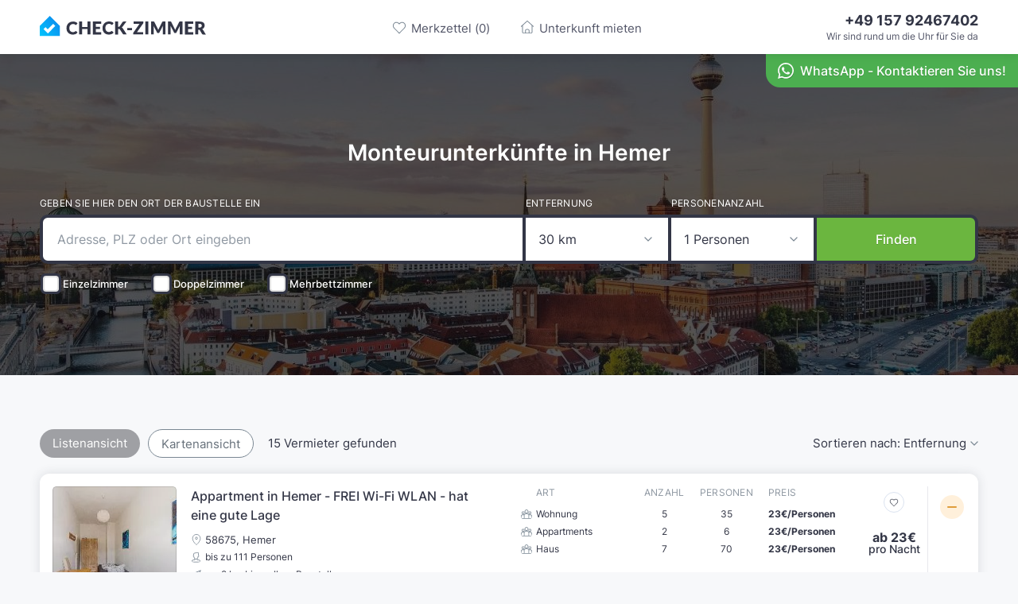

--- FILE ---
content_type: text/html; charset=UTF-8
request_url: http://hemer.check-zimmer.de/
body_size: 13817
content:
<!doctype html>
<html lang="de">
<head>
    
    <!-- Google Tag Manager -->
<script>(function(w,d,s,l,i){w[l]=w[l]||[];w[l].push({'gtm.start':
            new Date().getTime(),event:'gtm.js'});var f=d.getElementsByTagName(s)[0],
        j=d.createElement(s),dl=l!='dataLayer'?'&l='+l:'';j.async=true;j.src=
        'https://www.googletagmanager.com/gtm.js?id='+i+dl;f.parentNode.insertBefore(j,f);
    })(window,document,'script','dataLayer','GTM-PHDKSRV');</script>
<!-- End Google Tag Manager -->


    <meta charset="utf-8">
    <meta name="viewport" content="width=device-width, initial-scale=1, shrink-to-fit=no">

    <!-- CSRF Token -->
    <meta name="csrf-token" content="jD1tkPSp4nUoTmy4j8JWbDz0ADBvYOkabQMXh9HD">

    <title>Monteurzimmer in Hemer | Gruppenunterkunft ab 7€ | Monteurunterkünfte</title>
    <meta name="description" content="Günstige Monteurzimmer in Hemer und Umgebung |  Gruppenwohnung jetzt online buchen! | Monteurunterkünfte ab 7€/p.P | Möblierte Wohnung mit WiFi, Küche &amp; Bad, Waschmaschine, Smart-TV, Einzelbetten ☎Rund um die Uhr kontaktieren">
    
    <!-- Google tag (gtag.js) -->
      <script async src="https://www.googletagmanager.com/gtag/js?id=G-M5BJVR9144"></script>
      <script>
        window.dataLayer = window.dataLayer || [];
        function gtag(){dataLayer.push(arguments);}
        gtag('js', new Date());

        gtag('config', 'G-M5BJVR9144');
      </script>

    <link rel="dns-prefetch" href="//fonts.gstatic.com">


    <!-- Styles -->
    <style>
    body{
        font-family: "Segoe UI", "Arial", sans-serif;
    }
    a {
        color: #545769;
    }
    header * {
        opacity: 0;
    }
    .modal-overlay {
        opacity: 0;
    }
    .modal-overlay * {
        opacity: 0;
    }
    .background-image-block * {
        opacity: 0;
    }
    .plans-section.city-section .city-content * {
        opacity: 0;
    }
    .nothing-found-section * {
        opacity: 0;
    }
    .single-container * {
        opacity: 0;
    }
    .rate-section * {
        opacity: 0;
    }
    .plans-section .price-block-item .name-tariff {
        padding: 4px 10px;
        font-weight: 500;
        font-size: 11px;
        line-height: 130%;
        letter-spacing: 0.02em;
        text-transform: uppercase;
        color: #FFFFFF;
        text-shadow: 0 1px 0 rgb(0 0 0 / 16%);
        border-radius: 100px;
        margin-bottom: 22px;
        display: inline-block;
        transition: all 0.2s;
        background: #9FA0A4;
    }
    .plans-section .price-block-item .max-price {
        font-weight: 600;
    }
    .plans-section.city-section a.plus-city {
        height: 230px;
        width: 23.4%;
        display: flex;
        align-items: center;
        justify-content: center;
        flex-direction: column-reverse;
        text-decoration: none;
        position: relative;
        margin-right: 2.1%;
        border-radius: 12px;
        transition: all 0.2s;
        background: #FFFFFF;
        box-shadow: 0 0 14px rgb(51 54 70 / 14%);
    }
    .plans-section.city-section .price-block {
        display: flex;
        flex-wrap: wrap;
        margin-bottom: 50px;
        align-items: inherit;
        position: relative;
        z-index: 10;
    }
    .plans-section.city-section a.plus-city:last-of-type {
        margin-right: 0;
    }
    footer {
        opacity: 0;
    }
    main {
        min-height: calc(100vh - 165px);
    }

</style>
    <link href="http://hemer.check-zimmer.de/css/main-subdomain.css" rel="preload" as="style" onload="this.onload=null;this.rel='stylesheet'">
</head>
<body>
<div id="app" class="property-list">
        <header class="height-menu">
        <div class="container">
            <div class="header-content">
                <div class="mobile-button">
    <input type="checkbox" id="checkbox-item" class="checkbox visuallyHidden">
    <label for="checkbox-item" class="hamburger-label">
        <div class="hamburger hamburger-item">
            <span class="bar bar1"></span>
            <span class="bar bar2"></span>
            <span class="bar bar3"></span>
            <span class="bar bar4"></span>
            <span class="bar bar5"></span>
        </div>
    </label>
</div>

                <a class="head-logo" href="https://check-zimmer.de/">
                    <img class="logo-desctope" src="/svg/logo-blue.svg" alt="Logo">
                    <img class="logo-mobile" src="/svg/logo-mobile.svg" alt="Logo mobile">
                </a>

                <div class="main-menu">
    <ul>
        <li>
            <a href="http://hemer.check-zimmer.de/favorites">
                <img class="normal" src="/svg/i-favourites-header.svg" alt="">
                <img class="hover" src="/svg/i-favourites-hover.svg" alt="">
                Merkzettel (<span class="favoritesCount">0</span>)
            </a>
        </li>
        <li>
            <a href="https://check-zimmer.de/property-request">
                <img class="normal" src="/svg/i-rent-header.svg" alt="">
                <img class="hover" src="/svg/i-rent-hover.svg" alt="">
                Unterkunft mieten
            </a>
        </li>
       
       
    </ul>
</div>

                <div class="language-number-phone">
                                        <a class="whatsapp-number" href="tel:+4915792467402">+49 157 92467402
                        <span class="explanatory-text">Wir sind rund um die Uhr für Sie da</span>
                    </a>
                </div>
            
            </div>
        </div>

       <div class="mobile-menu height">
    <div class="mobile-menu-content">
        <!--<div class="languages-block languages-block-mobile">
    <div class="selected-language">
        <a href="#">de</a>
    </div>
    <div class="list-languages">
                    <a href="http://hemer.check-zimmer.de">de</a>
                    <a href="http://hemer.check-zimmer.de/en">en</a>
                    <a href="http://hemer.check-zimmer.de/pl">pl</a>
                    <a href="http://hemer.check-zimmer.de/ru">ru</a>
            </div>
</div>-->
        <ul>
            <li>
                <a href="http://hemer.check-zimmer.de/favorites">
                    <svg width="18" height="18" viewBox="0 0 18 18" fill="none">
                        <path
                            d="M15.1614 9.97563C16.597 8.4996 16.597 6.10223 15.1614 4.6262C13.7316 3.1561 11.4179 3.1561 9.98803 4.6262L9.27309 5.36128C9.12351 5.51507 8.87649 5.51507 8.72691 5.36128L8.01197 4.6262C6.58214 3.1561 4.26843 3.1561 2.8386 4.6262C1.40301 6.10223 1.40301 8.4996 2.8386 9.97563L9 16.3106L15.1614 9.97563ZM9.44185 4.09498C11.1708 2.3173 13.9786 2.3173 15.7076 4.09498C17.4308 5.86675 17.4308 8.73508 15.7076 10.5068L9.27309 17.1226C9.12351 17.2764 8.87649 17.2764 8.72691 17.1226L2.29242 10.5068C0.569193 8.73508 0.569193 5.86675 2.29242 4.09498C4.02141 2.3173 6.82916 2.3173 8.55815 4.09498L9 4.54928L9.44185 4.09498Z"
                            fill="#7A8793" stroke="#7A8793" stroke-width="0.2"/>
                    </svg>
                    Merkzettel (<span class="favoritesCount">0</span>)
                </a>
            </li>
            <li>
                <a href="https://check-zimmer.de/property-request">
                    <svg width="18" height="18" viewBox="0 0 18 18" fill="none">
                        <path
                            d="M11.6667 16.2381H13.5714C14.2026 16.2381 14.7143 15.7264 14.7143 15.0952V7.17201C14.7143 7.13056 14.7209 7.09066 14.7331 7.0533L9 1.89347L3.26686 7.0533C3.2791 7.09066 3.28572 7.13056 3.28572 7.17201V15.0952C3.28572 15.7264 3.79739 16.2381 4.42857 16.2381H6.33334V13.5714C6.33334 12.5195 7.18613 11.6667 8.2381 11.6667H9.76191C10.8139 11.6667 11.6667 12.5195 11.6667 13.5714V16.2381ZM15.4762 7.72204V15.0952C15.4762 16.1472 14.6234 17 13.5714 17H4.42857C3.3766 17 2.52381 16.1472 2.52381 15.0952V7.72204L1.6358 8.52126C1.47941 8.662 1.23854 8.64932 1.0978 8.49294C0.95705 8.33655 0.969727 8.09568 1.12611 7.95494L8.74516 1.09779C8.89003 0.967402 9.10997 0.967402 9.25484 1.09779L16.8739 7.95494C17.0303 8.09568 17.043 8.33655 16.9022 8.49294C16.7615 8.64932 16.5206 8.662 16.3642 8.52126L15.4762 7.72204ZM10.9048 13.5714C10.9048 12.9402 10.3931 12.4286 9.76191 12.4286H8.2381C7.60692 12.4286 7.09524 12.9402 7.09524 13.5714V16.2381H10.9048V13.5714Z"
                            fill="#7A8793" stroke="#7A8793" stroke-width="0.2"/>
                    </svg>
              Unterkunft mieten                
              </a>
            </li>
        </ul>
        <a class="whatsapp-number" href="tel:+4915792467402">+49 157 92467402
            <span class="explanatory-text">Wir sind rund um die Uhr für Sie da</span>
        </a>
    </div>
</div>

<script>
    document.addEventListener('DOMContentLoaded', function (e) {
        jQuery('.mobile-button label').click(function () {
            jQuery('.mobile-menu').toggleClass('active')
        });
    });
</script>

    </header>

    
    <main class="py-4">
        
    
    <style>

    .load-block-content {
        width: 100%;
        background: #FFFFFF;
        box-shadow: 0 0 14px rgba(51, 54, 70, 0.14);
        border-radius: 12px;
        max-width: 1180px;
        margin: auto;
        margin-bottom: 114px;
    }
    .load-block.big-load-block {
        width: 100%;
        height: 188px;
        background-color: #ffffff;
        padding: 16px;
        border-bottom: 1px solid #e8e8ed;
        display: flex;
        border-radius: 12px 12px 0 0;
    }
    .load-block.small-load-block {
        height: 62px;
        width: 100%;
        display: flex;
        align-items: center;
        border-bottom: 1px solid #e8e8ed;
        background-color: #ffffff;
        padding: 16px;
        border-radius: 0 0 12px 12px;
    }
    .load-block .images-block {
        min-width: 156px;
        height: 156px;
        background: #DEDEE2;
        border-radius: 6px;
        display: flex;
        align-items: center;
        justify-content: center;
        overflow: hidden;
    }
    .load-block .left-part {
        margin-right: 20px;
    }
    .load-block .middle-part {
        display: flex;
        flex-direction: column;
        justify-content: space-between;
        width: 56.736%;
        margin-right: 88px;
    }
    .load-block .right-left {
        width: 100%;
        max-width: 380px;
        margin-right: 42px;
    }
    .load-block .bg {
        background: #DEDEE2;
    }
    .load-block .height-item {
        height: 15px;
        border-radius: 100px;
    }
   .load-block .middle-gray-block {
        max-width: 320px;
        width: 100%;
    }
    .load-block .short-gray-block {
        max-width: 236px;
        width: 100%;
    }
    .load-block .long-gray-block {
        max-width: 380px;
        width: 100%;
    }
    .load-block .margin-bottom {
        margin-bottom: 13px;
    }
    .load-block .circle-gray-block {
        border-radius: 50%;
        width: 28px;
        height: 28px;
    }
    .load-block .bottom-block {
        display: flex;
        align-items: center;
    }
    .load-block .margin-right {
        margin-right: 6px;
    }
    .load-block .right-part {
        display: flex;
        width: 100%;
    }
    .load-block .rectangle-content {
        padding-right: 14px;
        border-right: 1px solid #e8e8ed;
        display: flex;
        align-items: center;
        height: 100%;
    }
    .load-block .rectangle-block {
        width: 81px;
        height: 30px;
        border-radius: 6px;
    }
    .load-block .circle-content {
        display: flex;
        align-items: center;
        justify-content: center;
        margin-left: 16px;
        height: 100%;
    }
    .load-block .right-right {
        display: flex;
        align-items: center;
    }
    .load-block .load-main-block {
        display: flex;
        width: 100%;
    }
    .load-block .very-big-gray-block {
        width: 100%;
        max-width: 544px;
        margin-right: 40px;
    }
    .load-block .very-small-gray-block {
        width: 100%;
        max-width: 180px;
    }
    .load-block .very-small-gray-block:first-of-type {
        margin-right: 20px;
    }
    .load-block .very-small-block {
        width: 100%;
        max-width: 380px;
        margin-right: 42px;
        display: flex;
        align-items: center;
        justify-content: space-between;
    }
    .load-block-item {
        display: flex;
        flex-direction: column;
        width: 100%;
    }
    .place-card {
        width: 100%;
        height: 781px;
        background: #EDEDEF;
        display: none;
    }
    .show-map .place-card {
        display: block;
    }
    .show-map .load-block-content {
        display: flex;
    }
    .show-map .load-block.big-load-block {
        width: 740px
    }
    .show-map .load-block .right-left {
        display: none;
    }
    .show-map .load-block .right-part {
        display: flex;
        width: 46%;
    }
    .show-map .load-block .middle-part {
        width: 100%;
        margin-right: 66px;
    }
    .show-map .load-block .very-big-gray-block {
        display: none;
    }
    .show-map .load-block .very-small-block {
        margin-right: 45px;
        flex-direction: column;
        max-width: 517px;
        align-items: flex-start;
    }
    .show-map .load-block .very-small-gray-block:first-of-type {
        margin-right: 0;
        margin-bottom: 13px;
        max-width: none;
    }
    .show-map .load-block .very-small-gray-block:last-of-type {
        max-width: 331px;
    }
    .head-load-block {
        height: 56px !important;
        display: flex;
        align-items: center;
        justify-content: space-between;
        padding: 0 16px;
    }
    .head-load-block .select {
        width: 115px;
        height: 30px;
        border-radius: 6px;
        background: #DEDEE2;
    }
    .head-load-block .left-part-item {
        display: flex;
        align-items: center;
    }
    .head-load-block .list,
    .head-load-block .map {
        min-width: 98px;
        height: 36px;
        margin-right: 10px;
        border-radius: 100px;
        background: #DEDEE2;
    }
    .head-load-block .found {
        min-width: 250px;
        height: 25px;
        border-radius: 6px;
        background: #DEDEE2;
    }


    @media (max-width: 1200px) {
        .show-map .load-block.big-load-block {
            width: 100%;
        }
        .show-map .load-block .very-small-block {
            max-width: none;
        }
        .show-map .load-block .right-part {
            width: 18%;
        }
        .place-card {
            height: 600px;
        }
    }
    @media (max-width: 1040px) {
        .load-block .images-block {
            min-width: 117px;
        }
        .load-block {
            height: auto;
        }
        .load-block .right-part {
            flex-direction: column;
            width: 61%;
            justify-content: space-between;
        }
        .load-block .circle-content {
            margin-left: 0;
        }
        .load-block .rectangle-content {
            padding-right: 12px;
            border-right: 0;
        }
        .load-block .right-right {
            justify-content: flex-end;
        }
        .load-block .long-gray-block:nth-of-type(5),
        .load-block .long-gray-block:nth-of-type(6) {
            display: none;
        }
        .load-block .right-left {
            margin-right: 0;
        }
        .load-block .middle-part {
            margin-right: 48px;
        }
        .load-block.small-load-block {
            display: none;
        }
        .show-map .load-block .right-left {
            display: block;
        }
        .show-map .load-block .middle-part {
            width: 100%;
            margin-right: 27px;
            max-width: 320px;
        }
        .show-map .load-block .right-part {
            width: 59%;
            align-items: flex-end;
        }
        .head-load-block .select {
            display: none;
        }
    }
    @media (max-width: 991px) {
        .place-card {
            height: 452px;
        }
        .load-block-content {
            margin-bottom: 59px;
        }
    }
    @media (max-width: 770px) {
        .single-content .price-situation .collapse-content-line .price-item {
            padding: 0;
        }
        .single-content .top-bloc-collapse .price-item {
            padding: 0;
        }
        .single-content .parameters .parameters-left-block .title {
            padding: 0;
        }
    }
    @media (max-width: 720px) {
        .load-block .images-block {
            min-width: 96px;
        }
        .load-block .middle-part {
            margin-right: 0;
        }
        .load-block .bottom-block {
            display: none;
        }
        .load-block .right-left {
            display: none;
        }
        .load-block .load-main-block {
            flex-direction: column;
            justify-content: space-between;
        }
        .load-block .middle-part {
            width: 100%;
        }
        .load-block .right-part {
            width: 100%;
        }  .list-content .property .load-block .right-right {
            justify-content: space-between;
        }
        .show-map .load-block .right-left {
            display: none;
        }
        .show-map .load-block .bottom-block {
            display: none;
        }
        .show-map .load-block .circle-content {
            display: none;
        }
        .show-map .load-block .middle-part {
            width: 100%;
            margin-right: 0;
            max-width: none;
        }
        .show-map .load-block .right-part {
            width: 100%;
            align-items: flex-start;
        }
    }
    @media (max-width: 575px) {
        .load-block .left-part {
            margin-right: 16px;
        }
        .load-block .images-block {
            height: 138px;
        }
        .show-map .load-block.big-load-block {
            height: 171px;
        }
        .place-card {
            height: 189px;
        }
        .load-block.big-load-block {
            height: 171px;
        }
        .head-load-block {
            height: auto !important;
        }
        .head-load-block .left-part-item {
            flex-direction: column;
            padding: 16px 0;
            align-items: flex-start;
            width: 100%;
        }
        .head-load-block .list, .head-load-block .map {
            margin-right: 0;
            margin-bottom: 10px;
        }
        .load-block-content {
            margin-bottom: 69px;
        }
    }
    @media (max-width: 400px) {
        .load-block .images-block {
            min-width: 81px;
        }
    }

</style>
    <div class="background-image-block">
        <a href="https://wa.me/+491627104488" class="write-whatsapp">
        
            <svg width="20" height="21" viewBox="0 0 20 21" fill="none" xmlns="http://www.w3.org/2000/svg">
                <g clip-path="url(#clip0)" filter="url(#filter0_d)">
                    <path d="M17.1 2.87417C15.2 1.0375 12.7 0 10.0375 0C2.39583 0 -2.4025 8.27917 1.41333 14.865L0 20L5.27917 18.6233C7.57917 19.8658 9.46333 19.7558 10.0425 19.8292C18.9033 19.8292 23.3142 9.10917 17.0875 2.90667L17.1 2.87417Z" fill="white"/>
                    <path d="M10.056 18.1258L10.051 18.1249H10.0376C7.38598 18.1249 5.69181 16.8691 5.52515 16.7966L2.40015 17.6091L3.23765 14.5716L3.03848 14.2591C2.21348 12.9458 1.77515 11.4333 1.77515 9.87576C1.77515 2.54827 10.7293 -1.1159 15.911 4.06327C21.0801 9.18826 17.451 18.1258 10.056 18.1258Z" fill="#4CAF50"/>
                    <path d="M14.5895 11.9226L14.582 11.9851C14.3312 11.8601 13.1095 11.2626 12.882 11.1801C12.3712 10.9909 12.5154 11.1501 11.5345 12.2734C11.3887 12.4359 11.2437 12.4484 10.9962 12.3359C10.7462 12.2109 9.94369 11.9484 8.99369 11.0984C8.25369 10.4359 7.75703 9.62339 7.61036 9.37339C7.36619 8.95173 7.87703 8.89173 8.34203 8.01173C8.42536 7.83673 8.38286 7.69923 8.32119 7.57506C8.25869 7.45006 7.76119 6.22506 7.55286 5.73673C7.35286 5.25006 7.14703 5.31173 6.99286 5.31173C6.51286 5.27006 6.16203 5.27673 5.85286 5.59839C4.50786 7.07673 4.84703 8.60173 5.99786 10.2234C8.25953 13.1834 9.46453 13.7284 11.6679 14.4851C12.2629 14.6742 12.8054 14.6476 13.2345 14.5859C13.7129 14.5101 14.707 13.9851 14.9145 13.3976C15.127 12.8101 15.127 12.3226 15.0645 12.2101C15.0029 12.0976 14.8395 12.0351 14.5895 11.9226Z" fill="#FAFAFA"/>
                </g>
                <defs>
                    <filter id="filter0_d" x="0" y="0" width="20" height="21" filterUnits="userSpaceOnUse" color-interpolation-filters="sRGB">
                        <feFlood flood-opacity="0" result="BackgroundImageFix"/>
                        <feColorMatrix in="SourceAlpha" type="matrix" values="0 0 0 0 0 0 0 0 0 0 0 0 0 0 0 0 0 0 127 0"/>
                        <feOffset dy="1"/>
                        <feColorMatrix type="matrix" values="0 0 0 0 0 0 0 0 0 0 0 0 0 0 0 0 0 0 0.16 0"/>
                        <feBlend mode="normal" in2="BackgroundImageFix" result="effect1_dropShadow"/>
                        <feBlend mode="normal" in="SourceGraphic" in2="effect1_dropShadow" result="shape"/>
                    </filter>
                    <clipPath id="clip0">
                        <rect width="20" height="20" fill="white"/>
                    </clipPath>
                </defs>
            </svg>
            <span>WhatsApp - Kontaktieren Sie uns!</span>
        </a>
        <h1 class="list-title">Monteurunterkünfte in Hemer</h1>

<form class="find-subdomain-redirect" method="POST">
            <input type="hidden" name="_token" value="jD1tkPSp4nUoTmy4j8JWbDz0ADBvYOkabQMXh9HD">        <div class="container">
            <div class="sample-block">
                <div class="input-block sample-block-item">
                    <label for="text">GEBEN SIE HIER DEN ORT DER BAUSTELLE EIN</label>
                    <div class="input-container">
                        <input id="text" name="address" type="text" autocomplete="off" placeholder="Adresse, PLZ oder Ort eingeben" value="">
                    </div>

                    <div class="result-search">
                        <ul>
                            <li>Результат</li>
                        </ul>
                    </div>

                </div>
                <div class="distance-block select-block">
                    <label for="distance-select">ENTFERNUNG</label>
                    <div class="select-container">
                        <select name="distance" id="distance-select" class="distance">
                                                            <option value="10"
                                    >10 km</option>
                                                            <option value="20"
                                    >20 km</option>
                                                            <option value="30"
                                    selected>30 km</option>
                                                            <option value="40"
                                    >40 km</option>
                                                            <option value="50"
                                    >50 km</option>
                                                            <option value="60"
                                    >60 km</option>
                                                    </select>
                    </div>
                </div>
                <div class="number-personse-block select-block">
                    <label class="desctop-label" for="number-personse">PERSONENANZAHL</label>
                    <div class="select-container">
                        <select name="person" id="number-personse" class="number-personse">
                            <option value="1" selected>1 Personen</option>
                                                            <option value="2" >2 Personen</option>
                                                            <option value="3" >3 Personen</option>
                                                            <option value="4" >4 Personen</option>
                                                            <option value="5" >5 Personen</option>
                                                            <option value="6" >6 Personen</option>
                                                            <option value="7" >7 Personen</option>
                                                            <option value="8" >8 Personen</option>
                                                            <option value="9" >9 Personen</option>
                                                            <option value="10" >10 Personen</option>
                                                            <option value="11" >11 Personen</option>
                                                            <option value="12" >12 Personen</option>
                                                            <option value="13" >13 Personen</option>
                                                            <option value="14" >14 Personen</option>
                                                            <option value="15" >15 Personen</option>
                                                            <option value="16" >16 Personen</option>
                                                            <option value="17" >17 Personen</option>
                                                            <option value="18" >18 Personen</option>
                                                            <option value="19" >19 Personen</option>
                                                            <option value="20" >20 Personen</option>
                                                            <option value="21" >20+ Personen</option>
                                                    </select>
                    </div>
                </div>
                <a class="find-housing" href="#" >Finden</a>
            </div>
            <div class="checkbox-form-block">
                <div class="checkbox-item single-rooms-checkbox">
                    <input type="checkbox" id="single-rooms" class="checkbox">
                    <label for="single-rooms">Einzelzimmer</label>
                </div>
                <div class="checkbox-item double-rooms-checkbox">
                    <input type="checkbox" id="double-rooms" class="checkbox">
                    <label for="double-rooms">Doppelzimmer</label>
                </div>
                <div class="checkbox-item multi-bed-rooms-checkbox">
                    <input type="checkbox" id="multi-bed-rooms" class="checkbox">
                    <label for="multi-bed-rooms">Mehrbettzimmer</label>
                </div>
            </div>
        </div>
        </form>
    </div>
    <div id="application" class="init-container">

        <div class="load-block-content first-load-block-content">
            <div class="load-block-item">
                <div class="load-block head-load-block">
                    <div class="left-part">
                        <div class="left-part-item">
                            <div class="list recast"></div>
                            <div class="map recast"></div>
                            <div class="found recast"></div>
                        </div>
                    </div>
                    <div class="select recast"></div>
                </div>
                <div class="load-block big-load-block">
                    <div class="left-part images-block recast">
                        <svg width="32" height="32" viewBox="0 0 32 32" fill="none">
                            <rect width="32" height="32" rx="2" fill="#EDEDEF"></rect>
                            <path d="M10 19L4 27H28L21 16L15 24L10 19Z" fill="#D8D8D8"></path>
                        </svg>
                    </div>
                    <div class="load-main-block">
                        <div class="middle-part">
                            <div class="top-block">
                                <div class="middle-gray-block bg height-item margin-bottom recast"></div>
                                <div class="short-gray-block bg height-item recast"></div>
                            </div>
                            <div class="bottom-block">
                                <div class="circle-gray-block bg margin-right recast"></div>
                                <div class="circle-gray-block bg margin-right recast"></div>
                                <div class="circle-gray-block bg margin-right recast"></div>
                                <div class="circle-gray-block bg recast"></div>
                            </div>
                        </div>
                        <div class="right-part">
                            <div class="right-left">
                                <div class="long-gray-block bg height-item margin-bottom recast"></div>
                                <div class="long-gray-block bg height-item margin-bottom recast"></div>
                                <div class="long-gray-block bg height-item margin-bottom recast"></div>
                                <div class="long-gray-block bg height-item margin-bottom recast"></div>
                                <div class="long-gray-block bg height-item margin-bottom recast"></div>
                                <div class="long-gray-block bg height-item"></div>
                            </div>
                            <div class="right-right">
                                <div class="rectangle-content">
                                    <div class="rectangle-block bg recast"></div>
                                </div>
                                <div class="circle-content">
                                    <div class="circle-gray-block bg recast"></div>
                                </div>
                            </div>
                        </div>
                    </div>
                </div>
                <div class="load-block big-load-block">
                    <div class="left-part images-block recast">
                        <svg width="32" height="32" viewBox="0 0 32 32" fill="none">
                            <rect width="32" height="32" rx="2" fill="#EDEDEF"></rect>
                            <path d="M10 19L4 27H28L21 16L15 24L10 19Z" fill="#D8D8D8"></path>
                        </svg>
                    </div>
                    <div class="load-main-block">
                        <div class="middle-part">
                            <div class="top-block">
                                <div class="middle-gray-block bg height-item margin-bottom recast"></div>
                                <div class="short-gray-block bg height-item recast"></div>
                            </div>
                            <div class="bottom-block">
                                <div class="circle-gray-block bg margin-right recast"></div>
                                <div class="circle-gray-block bg margin-right recast"></div>
                                <div class="circle-gray-block bg margin-right recast"></div>
                                <div class="circle-gray-block bg recast"></div>
                            </div>
                        </div>
                        <div class="right-part">
                            <div class="right-left">
                                <div class="long-gray-block bg height-item margin-bottom recast"></div>
                                <div class="long-gray-block bg height-item margin-bottom recast"></div>
                                <div class="long-gray-block bg height-item margin-bottom recast"></div>
                                <div class="long-gray-block bg height-item margin-bottom recast"></div>
                                <div class="long-gray-block bg height-item margin-bottom recast"></div>
                                <div class="long-gray-block bg height-item recast"></div>
                            </div>
                            <div class="right-right">
                                <div class="rectangle-content">
                                    <div class="rectangle-block bg recast"></div>
                                </div>
                                <div class="circle-content">
                                    <div class="circle-gray-block bg recast"></div>
                                </div>
                            </div>
                        </div>
                    </div>
                </div>
                <div class="load-block big-load-block">
                    <div class="left-part images-block recast">
                        <svg width="32" height="32" viewBox="0 0 32 32" fill="none">
                            <rect width="32" height="32" rx="2" fill="#EDEDEF"></rect>
                            <path d="M10 19L4 27H28L21 16L15 24L10 19Z" fill="#D8D8D8"></path>
                        </svg>
                    </div>
                    <div class="load-main-block">
                        <div class="middle-part">
                            <div class="top-block">
                                <div class="middle-gray-block bg height-item margin-bottom recast"></div>
                                <div class="short-gray-block bg height-item recast"></div>
                            </div>
                            <div class="bottom-block">
                                <div class="circle-gray-block bg margin-right recast"></div>
                                <div class="circle-gray-block bg margin-right recast"></div>
                                <div class="circle-gray-block bg margin-right recast"></div>
                                <div class="circle-gray-block bg recast"></div>
                            </div>
                        </div>
                        <div class="right-part">
                            <div class="right-left">
                                <div class="long-gray-block bg height-item margin-bottom recast"></div>
                                <div class="long-gray-block bg height-item margin-bottom recast"></div>
                                <div class="long-gray-block bg height-item margin-bottom recast"></div>
                                <div class="long-gray-block bg height-item margin-bottom recast"></div>
                                <div class="long-gray-block bg height-item margin-bottom recast"></div>
                                <div class="long-gray-block bg height-item recast"></div>
                            </div>
                            <div class="right-right">
                                <div class="rectangle-content">
                                    <div class="rectangle-block bg recast"></div>
                                </div>
                                <div class="circle-content">
                                    <div class="circle-gray-block bg recast"></div>
                                </div>
                            </div>
                        </div>
                    </div>
                </div>
                <div class="load-block small-load-block">
                    <div class="very-big-gray-block height-item bg recast"></div>
                    <div class="very-small-block">
                        <div class="very-small-gray-block height-item bg recast"></div>
                        <div class="very-small-gray-block height-item bg recast"></div>
                    </div>
                    <div class="right-right">
                        <div class="rectangle-content">
                            <div class="rectangle-block bg recast"></div>
                        </div>
                        <div class="circle-content">
                            <div class="circle-gray-block bg recast"></div>
                        </div>
                    </div>
                </div>

            </div>
            <div class="place-card"></div>
        </div>

        <Public></Public>
    </div>

    <script src="https://maps.googleapis.com/maps/api/js?key=AIzaSyDt6uSzoBHBat7x00CdUDKchg8P8egt8vA&callback=initMap" async defer></script>
    <script>
        let map = null;
        function initMap() {

        }
    </script>
    
    
    </main>

    <div class="modal-overlay modal-login-item">

    <div class="modal-block modal-login show">
        <div class="modal-content-item">
            <div class="modal-close">
                <svg width="11" height="11" viewBox="0 0 11 11" fill="none">
                    <path fill-rule="evenodd" clip-rule="evenodd" d="M10.0956 2.0934C10.369 1.82004 10.369 1.37682 10.0956 1.10345C9.82227 0.830087 9.37906 0.830087 9.10569 1.10345L5.49959 4.70956L1.89389 1.10387C1.62053 0.830501 1.17731 0.830501 0.903944 1.10387C0.630577 1.37724 0.630577 1.82045 0.903944 2.09382L4.50964 5.69951L0.903253 9.30589C0.629887 9.57926 0.629886 10.0225 0.903253 10.2958C1.17662 10.5692 1.61984 10.5692 1.8932 10.2958L5.49959 6.68946L9.10638 10.2963C9.37975 10.5696 9.82297 10.5696 10.0963 10.2963C10.3697 10.0229 10.3697 9.57967 10.0963 9.30631L6.48954 5.69951L10.0956 2.0934Z" fill="#545769"/>
                </svg>
            </div>
            <div class="title">Melde dich in deinem Konto an</div>
            <form class="modal-form login">
                <div class="text input-block">
                    <div class="input-block-item">
                        <input id="mail-phone" type="text">
                        <label for="mail-phone">E-Mail oder Telefonnummer</label>
                    </div>
                    <div class="error-text">Sie haben Ihre E-Mail nicht eingegeben.</div>
                </div>
                <div class="password input-block">
                    <div class="input-block-item">
                        <input id="password" type="password">
                        <label for="password">Passwort</label>
                        <a class="forgot-password desctop-link" href="#">Forgot password?</a>
                        <a class="forgot-password mobile-link" href="#">vergessen?</a>
                    </div>
                    <div class="error-text">Sie haben kein Passwort eingegeben.</div>
                </div>
                <a class="entry login-link" href="#">Melde dich in deinem Konto an</a>
            </form>
        <!-- <div class="or">oder</div>
                    <a class="facebook-entry" href="#">
                        <img class="standart" src="/svg/i-facebook-cube.svg" alt="Facebook Icon">
                        <img class="hover" src="/svg/i-facebook-cube-hover.svg" alt="Facebook Icon">
                        Mit Facebook anmelden
            </a> -->
            <div class="new">Neuer Benutzer? <a href="/registration">Anmeldung</a></div>
        </div>
    </div>

    <div class="modal-block modal-forgot-password">
        <div class="modal-content-item">
            <div class="modal-close">
                <svg width="11" height="11" viewBox="0 0 11 11" fill="none">
                    <path fill-rule="evenodd" clip-rule="evenodd" d="M10.0956 2.0934C10.369 1.82004 10.369 1.37682 10.0956 1.10345C9.82227 0.830087 9.37906 0.830087 9.10569 1.10345L5.49959 4.70956L1.89389 1.10387C1.62053 0.830501 1.17731 0.830501 0.903944 1.10387C0.630577 1.37724 0.630577 1.82045 0.903944 2.09382L4.50964 5.69951L0.903253 9.30589C0.629887 9.57926 0.629886 10.0225 0.903253 10.2958C1.17662 10.5692 1.61984 10.5692 1.8932 10.2958L5.49959 6.68946L9.10638 10.2963C9.37975 10.5696 9.82297 10.5696 10.0963 10.2963C10.3697 10.0229 10.3697 9.57967 10.0963 9.30631L6.48954 5.69951L10.0956 2.0934Z" fill="#545769"/>
                </svg>
            </div>
            <div class="title">Passwort-Wiederherstellung</div>
            <form>
                <div class="email input-block">
                    <div class="input-block-item">
                        <input id="mail" type="email">
                        <label for="mail">bitte E-Mail eingeben</label>
                    </div>
                    <div class="error-text">Sie haben Ihre E-Mail nicht eingegeben.</div>
                </div>
                <a class="entry forgot-password-link" href="#">Passwort zurücksetzen</a>
                <div class="new">Remember your password? <a href="#" class="remember-login ">Login</a></div>
            </form>
        </div>
    </div>

    <div class="modal-block modal-success">
        <div class="modal-content-item">
            <div class="modal-close">
                <svg width="11" height="11" viewBox="0 0 11 11" fill="none">
                    <path fill-rule="evenodd" clip-rule="evenodd" d="M10.0956 2.0934C10.369 1.82004 10.369 1.37682 10.0956 1.10345C9.82227 0.830087 9.37906 0.830087 9.10569 1.10345L5.49959 4.70956L1.89389 1.10387C1.62053 0.830501 1.17731 0.830501 0.903944 1.10387C0.630577 1.37724 0.630577 1.82045 0.903944 2.09382L4.50964 5.69951L0.903253 9.30589C0.629887 9.57926 0.629886 10.0225 0.903253 10.2958C1.17662 10.5692 1.61984 10.5692 1.8932 10.2958L5.49959 6.68946L9.10638 10.2963C9.37975 10.5696 9.82297 10.5696 10.0963 10.2963C10.3697 10.0229 10.3697 9.57967 10.0963 9.30631L6.48954 5.69951L10.0956 2.0934Z" fill="#545769"/>
                </svg>
            </div>
            <img src="/svg/i-success-big.svg" alt="Success Icon">
            <div class="title">Vielen Dank!</div>
            <div class="description">Anweisung zur Passwort-Wiederherstellung wurden an Ihre E-Mail geschickt.</div>
        </div>
    </div>

</div>

<script>
    document.addEventListener('DOMContentLoaded', function (e) {
        jQuery('#password').on('input', function () {
            var value = jQuery(this).val();
            if (value !== '') {
                jQuery('a.forgot-password').addClass('active');
            } else {
                jQuery('a.forgot-password').removeClass('active');
            }
        });

        jQuery('.personal-area-link').click(function (e) {
            e.preventDefault();
            jQuery('.modal-overlay.modal-login-item').addClass('modal-show');
        });

        jQuery('a.forgot-password').click(function (e) {
            e.preventDefault();
            jQuery('.modal-login').removeClass('show');
            jQuery('.modal-forgot-password').addClass('show');
        });
        jQuery('a.remember-login').click(function (e) {
            e.preventDefault();
            jQuery('.modal-forgot-password').removeClass('show');
            jQuery('.modal-login').addClass('show');
        });

        jQuery('a.forgot-password-link').click(function (e) {
            e.preventDefault();
            jQuery('.modal-forgot-password').removeClass('show');
            jQuery('.modal-success').addClass('show');
        });

        jQuery('.modal-login-item .modal-close').click(function () {
            jQuery('.modal-overlay').removeClass('modal-show');
        });

        jQuery('.modal-block input').focus(function () {
            var parent = jQuery(this).closest('.input-block-item, .modal-block');
            jQuery(parent).find('label').addClass('active');
        });

        jQuery('.modal-block input').blur(function () {
            var value = jQuery(this).val();
            var parent = jQuery(this).closest('.input-block-item, .modal-block');
            if (value === '') {
                jQuery(parent).find('label').removeClass('active');
            }
        });

    });
</script>

</div>

<footer id="main-footer">
    <div class="container">
        <div class="footer-content">
            <a class="footer-logo" href="https://check-zimmer.de/">
                <svg class="logo-desctope" width="210" height="28" fill="none">
                    <path
                        d="M45.4 19.1c.1 0 .2 0 .3.1.1 0 .2.1.3.2l1.5 1.6c-.7.9-1.5 1.5-2.5 1.9-1 .4-2.1.6-3.5.6-1.2 0-2.3-.2-3.3-.6-1-.4-1.8-1-2.5-1.7s-1.2-1.6-1.6-2.6c-.4-1-.5-2.1-.5-3.3 0-1.2.2-2.3.6-3.3.4-1 1-1.9 1.7-2.6.7-.7 1.6-1.3 2.7-1.7 1-.4 2.2-.6 3.4-.6.6 0 1.2.1 1.7.2s1 .3 1.5.4c.5.2.9.4 1.3.7.4.3.7.5 1 .9L46.2 11l-.3.3c-.1.1-.3.1-.5.1-.1 0-.3 0-.4-.1-.1-.1-.2-.1-.4-.2-.1-.1-.3-.2-.4-.3-.2-.1-.3-.2-.6-.3-.2-.1-.5-.2-.8-.2-.3-.1-.6-.1-1-.1-.7 0-1.3.1-1.9.4-.6.2-1 .6-1.5 1-.4.4-.7 1-.9 1.6-.2.6-.3 1.4-.3 2.1 0 .8.1 1.6.3 2.2.2.6.5 1.2.9 1.6.4.4.8.8 1.4 1 .5.2 1.1.3 1.7.3h.9c.3 0 .5-.1.8-.2.2-.1.5-.2.7-.3.2-.1.4-.3.7-.5.1-.1.2-.1.3-.2.3-.1.4-.1.5-.1zm18.3 4.2h-3.8v-6.8h-6.6v6.8h-3.8V7.1h3.8v6.8h6.6V7.1h3.8v16.2zM77.2 7.1V10h-6.6v3.8h5.1v2.8h-5.1v3.9h6.6v2.9H66.8V7.1h10.4zm13.5 12c.1 0 .2 0 .3.1.1 0 .2.1.3.2l1.5 1.6c-.7.9-1.5 1.5-2.5 1.9-1 .4-2.1.6-3.5.6-1.2 0-2.3-.2-3.3-.6-1-.4-1.8-1-2.5-1.7s-1.2-1.6-1.6-2.6c-.4-1-.5-2.1-.5-3.3 0-1.2.2-2.3.6-3.3.4-1 1-1.9 1.7-2.6.8-.9 1.7-1.4 2.7-1.8 1-.4 2.2-.6 3.4-.6.6 0 1.2.1 1.7.2s1 .3 1.5.4c.5.1.9.4 1.3.6.4.3.7.5 1 .9l-1.3 1.7-.3.3c-.1.1-.3.1-.5.1-.1 0-.3 0-.4-.1-.1-.1-.2-.1-.4-.2-.1-.1-.3-.2-.4-.3-.2-.1-.3-.2-.6-.3-.2-.1-.5-.2-.8-.2-.3-.1-.6-.1-1-.1-.7 0-1.3.1-1.9.4-.6.2-1 .6-1.5 1-.4.4-.7 1-.9 1.6-.2.6-.3 1.4-.3 2.1 0 .8.1 1.6.3 2.2.2.6.5 1.2.9 1.6.4.4.8.8 1.4 1 .5.2 1.1.3 1.7.3h.9c.3 0 .5-.1.8-.2.2-.1.5-.2.7-.3.2-.1.4-.3.7-.5.1-.1.2-.1.3-.2.2.1.4.1.5.1zm7.9-5.4h.6c.6 0 1-.2 1.2-.5l3.6-5.3c.2-.3.4-.5.7-.6.3-.1.6-.2.9-.2h3.3l-4.8 6.5c-.2.2-.3.4-.5.6-.2.2-.4.3-.6.4.3.1.5.2.8.4.2.2.5.4.6.7l4.9 7.5h-4c-.1 0-.3-.1-.4-.1-.1 0-.2-.1-.3-.2-.1-.1-.2-.2-.2-.3l-3.7-5.6c-.1-.2-.3-.4-.5-.4-.2-.1-.5-.1-.8-.1h-.9v6.9h-3.8V7.1h3.8v6.6h.1zm11.5 1.5h6V18h-6v-2.8zm20.2-8.1v1.4c0 .2 0 .4-.1.6-.1.2-.1.4-.3.5l-7.6 10.8h7.7v2.9h-12.5v-1.4c0-.2 0-.3.1-.5s.1-.3.2-.5l7.6-10.9h-7.3V7.1h12.2zm6.2 16.2h-3.8V7.1h3.8v16.2zm11.7-7.4c.1.3.3.6.4.9.1.3.3.6.4.9.1-.3.3-.6.4-.9.1-.3.3-.6.4-.9l4.1-8.2c.1-.1.1-.2.2-.3.1-.1.2-.1.3-.2.1 0 .2-.1.3-.1h3.3v16.2h-3.3V14c0-.5 0-.9.1-1.5l-4.3 8.3c-.1.3-.3.5-.5.6-.2.1-.5.2-.8.2h-.5c-.3 0-.5-.1-.8-.2-.2-.1-.4-.3-.5-.6l-4.3-8.3c0 .3.1.5.1.8v10H140V7.1h3.3c.1 0 .2 0 .3.1.1 0 .2.1.3.2.1.1.2.2.2.3l4.1 8.2zm21.3 0c.1.3.3.6.4.9.1.3.3.6.4.9.1-.3.3-.6.4-.9.1-.3.3-.6.4-.9l4.2-8.2c.1-.1.1-.2.2-.3.1-.1.2-.1.3-.2.1 0 .2-.1.3-.1h3.3v16.2h-3.3V14c0-.5 0-.9.1-1.5l-4.3 8.3c-.1.3-.3.5-.5.6-.2.1-.5.2-.8.2h-.5c-.3 0-.5-.1-.8-.2-.2-.1-.4-.3-.5-.6l-4.3-8.3c0 .3.1.5.1.8v10h-3.3V7.1h3.3c.1 0 .2 0 .3.1.1 0 .2.1.3.2.1.1.2.2.2.3l4.1 8.2zM193 7.1V10h-6.6v3.8h5.1v2.8h-5.1v3.9h6.6v2.9h-10.4V7.1H193zm6.3 10.2v6h-3.8V7.1h5.3c1.2 0 2.2.1 3 .4.8.2 1.5.6 2 1s.9.9 1.1 1.5c.2.6.4 1.2.4 1.9 0 .5-.1 1-.2 1.5s-.4.9-.6 1.3c-.3.4-.6.7-1 1.1-.4.3-.9.6-1.4.8.3.1.5.3.7.5.2.2.4.4.6.7l3.4 5.6h-3.4c-.6 0-1.1-.2-1.4-.7l-2.7-4.7c-.1-.2-.3-.4-.4-.4-.2-.1-.4-.1-.7-.1h-.9v-.2zm0-2.6h1.5c.5 0 .9-.1 1.3-.2s.7-.3.9-.5c.2-.2.4-.5.5-.8.1-.3.2-.6.2-1 0-.7-.2-1.3-.7-1.7-.5-.4-1.2-.6-2.1-.6h-1.5v4.8h-.1z"
                        fill="#333646"></path>
                    <path
                        d="M12.7 0L0 12.6v12.7h25.3V12.6L12.7 0zm-2.5 22.2l-5.5-5.5 2.6-2.6 2.8 2.8 6.8-6.9 2.6 2.6-9.3 9.6z"
                        fill="url(#paint0_linear)"></path>
                    <defs>
                        <linearGradient id="paint0_linear" x1="30.766" y1="3.291" x2="-3.352" y2="29.115"
                                        gradientUnits="userSpaceOnUse">
                            <stop stop-color="#0F7FEB"></stop>
                            <stop offset="1" stop-color="#00CEFF"></stop>
                        </linearGradient>
                    </defs>
                </svg>
                <svg class="logo-mobile" width="165" height="22" fill="none">
                    <path
                        d="M35.672 15.007c.078 0 .157 0 .236.079.078 0 .157.078.235.157l1.179 1.257c-.55.707-1.179 1.179-1.965 1.493-.785.314-1.65.471-2.75.471-.942 0-1.807-.157-2.592-.471-.786-.314-1.415-.786-1.965-1.336s-.942-1.257-1.257-2.043c-.314-.785-.393-1.65-.393-2.593 0-.942.158-1.807.472-2.592a6.145 6.145 0 011.335-2.043A5.768 5.768 0 0130.33 6.05c.786-.314 1.728-.471 2.671-.471.472 0 .943.078 1.336.157.393.078.786.235 1.179.314.392.157.707.314 1.021.55.314.236.55.393.786.707L36.3 8.643l-.235.236c-.079.078-.236.078-.393.078-.079 0-.236 0-.314-.078-.079-.079-.158-.079-.315-.158-.078-.078-.236-.157-.314-.235-.157-.079-.236-.157-.471-.236a1.48 1.48 0 00-.629-.157c-.236-.079-.471-.079-.786-.079-.55 0-1.021.079-1.493.315-.471.157-.785.471-1.178.785-.314.315-.55.786-.707 1.257-.157.472-.236 1.1-.236 1.65 0 .629.079 1.258.236 1.729.157.471.393.943.707 1.257.314.314.628.629 1.1.786.393.157.864.236 1.336.236h.707c.235 0 .393-.079.628-.158.157-.078.393-.157.55-.235.157-.079.314-.236.55-.393.079-.079.157-.079.236-.157.236-.079.314-.079.393-.079zm14.378 3.3h-2.985v-5.343h-5.186v5.343h-2.986V5.58h2.986v5.342h5.186V5.58h2.985v12.728zM60.658 5.58v2.278h-5.186v2.986h4.007v2.2h-4.007v3.064h5.185v2.279h-8.17V5.579h8.17zm10.607 9.428c.078 0 .157 0 .235.079.079 0 .157.078.236.157l1.179 1.257c-.55.707-1.179 1.179-1.965 1.493-.785.314-1.65.471-2.75.471-.943 0-1.807-.157-2.593-.471-.785-.314-1.414-.786-1.964-1.336s-.943-1.257-1.257-2.043c-.314-.785-.393-1.65-.393-2.593 0-.942.157-1.807.472-2.592A6.145 6.145 0 0163.8 7.386c.629-.707 1.336-1.1 2.122-1.415.785-.314 1.728-.471 2.671-.471.472 0 .943.079 1.336.157.393.079.786.236 1.178.314.393.079.708.315 1.022.472.314.236.55.393.786.707l-1.022 1.336-.236.235c-.078.079-.235.079-.392.079-.079 0-.236 0-.315-.079-.078-.078-.157-.078-.314-.157-.078-.078-.236-.157-.314-.235-.157-.079-.236-.158-.472-.236a1.48 1.48 0 00-.628-.157c-.236-.079-.472-.079-.786-.079-.55 0-1.021.079-1.493.314-.471.158-.785.472-1.178.786-.315.314-.55.786-.707 1.257-.158.472-.236 1.1-.236 1.65 0 .629.078 1.257.236 1.729.157.471.392.943.707 1.257.314.314.628.629 1.1.786.392.157.864.235 1.335.235h.707c.236 0 .393-.078.63-.157.156-.078.392-.157.55-.235.156-.079.313-.236.55-.393.078-.079.156-.079.235-.157.157.078.314.078.393.078zm6.207-4.243h.471c.472 0 .786-.157.943-.393l2.829-4.164c.157-.236.314-.393.55-.471.235-.079.471-.157.707-.157h2.593l-3.772 5.107c-.157.157-.236.314-.393.471a1.642 1.642 0 01-.471.314c.236.079.393.158.629.315.157.157.392.314.471.55l3.85 5.893h-3.143c-.079 0-.236-.079-.314-.079-.079 0-.157-.079-.236-.157-.079-.079-.157-.157-.157-.236l-2.907-4.4c-.079-.157-.236-.314-.393-.314-.157-.079-.393-.079-.629-.079h-.707v5.422h-2.986V5.579h2.986v5.185h.079zm9.035 1.179h4.715v2.2h-4.715v-2.2zm15.872-6.364v1.1c0 .157 0 .314-.079.471-.078.157-.078.314-.235.393l-5.972 8.486h6.05v2.278h-9.821v-1.1c0-.157 0-.236.078-.393.079-.157.079-.235.157-.393l5.972-8.564h-5.736V5.58h9.586zm4.871 12.728h-2.985V5.58h2.985v12.728zm9.193-5.814c.079.236.236.471.315.707.078.236.235.471.314.707.078-.236.236-.471.314-.707.079-.236.236-.471.314-.707l3.222-6.443c.078-.079.078-.157.157-.236.079-.078.157-.078.236-.157.078 0 .157-.078.235-.078h2.593v12.728h-2.593V11c0-.393 0-.707.079-1.179l-3.379 6.522a.802.802 0 01-.392.471 1.484 1.484 0 01-.629.157h-.393c-.236 0-.393-.078-.628-.157a.8.8 0 01-.393-.471l-3.379-6.522c0 .236.079.393.079.629v7.857H110V5.58h2.593c.079 0 .157 0 .236.078.079 0 .157.079.236.157.078.079.157.157.157.236l3.221 6.443zm16.736 0c.079.236.236.471.314.707.079.236.236.471.315.707.078-.236.235-.471.314-.707.078-.236.236-.471.314-.707l3.3-6.443c.079-.079.079-.157.157-.236.079-.078.157-.078.236-.157.079 0 .157-.078.236-.078h2.593v12.728h-2.593V11c0-.393 0-.707.078-1.179l-3.378 6.522a.807.807 0 01-.393.471 1.48 1.48 0 01-.629.157h-.393c-.235 0-.392-.078-.628-.157a.807.807 0 01-.393-.471L129.25 9.82c0 .236.079.393.079.629v7.857h-2.593V5.58h2.593c.079 0 .157 0 .236.078.078 0 .157.079.235.157.079.079.158.157.158.236l3.221 6.443zm18.464-6.914v2.278h-5.185v2.986h4.007v2.2h-4.007v3.064h5.185v2.279h-8.171V5.579h8.171zm4.95 8.014v4.714h-2.985V5.58h4.164c.943 0 1.728.078 2.357.314a4.203 4.203 0 011.571.786c.393.314.708.707.865 1.178.157.472.314.943.314 1.493 0 .393-.079.786-.157 1.179-.079.392-.314.707-.472 1.021-.235.314-.471.55-.785.864a5.026 5.026 0 01-1.1.629c.235.078.393.236.55.393.157.157.314.314.471.55l2.672 4.4h-2.672c-.471 0-.864-.157-1.1-.55l-2.121-3.693c-.079-.157-.236-.314-.315-.314-.157-.079-.314-.079-.55-.079h-.707v-.157zm0-2.043h1.179c.393 0 .707-.079 1.021-.157.315-.079.55-.236.707-.393.158-.157.315-.393.393-.629.079-.235.157-.471.157-.785 0-.55-.157-1.022-.55-1.336-.392-.314-.942-.471-1.65-.471h-1.178v3.771h-.079z"
                        fill="#333646"></path>
                    <path
                        d="M9.979 0L0 9.9v9.979h19.879V9.9L9.979 0zM8.014 17.443L3.693 13.12l2.043-2.042 2.2 2.2 5.343-5.422L15.32 9.9l-7.307 7.543z"
                        fill="url(#paint0_linear2)"></path>
                    <defs>
                        <linearGradient id="paint0_linear2" x1="24.173" y1="2.586" x2="-2.634" y2="22.876"
                                        gradientUnits="userSpaceOnUse">
                            <stop stop-color="#0F7FEB"></stop>
                            <stop offset="1" stop-color="#00CEFF"></stop>
                        </linearGradient>
                    </defs>
                </svg>
            </a>

            <div class="social-block">
                <div class="social-block-item">
                    <a href="https://www.facebook.com/profile.php?id=100075558777149">
                        <svg width="8" height="14" viewBox="0 0 8 14" fill="none">
                            <path class="hover"
                                  d="M6.77967 7.78768L7.12795 5.50736H4.94932V4.02823C4.94932 3.40438 5.25371 2.79562 6.22949 2.79562H7.22V0.854271C7.22 0.854271 6.32109 0.700195 5.4616 0.700195C3.6673 0.700195 2.49452 1.79228 2.49452 3.76938V5.50736H0.5V7.78768H2.49452V13.3002H4.94932V7.78768H6.77967Z"
                                  fill="#7A8793"/>
                        </svg>
                    </a>
                </div>
                <div class="social-block-item">
                    <a href="https://www.instagram.com/check_zimmer/?hl=en">
                        <svg width="14" height="14" viewBox="0 0 14 14" fill="none">
                            <path class="hover"
                                  d="M7.00094 0.700195C5.2899 0.700195 5.07533 0.707448 4.40337 0.738207C3.7314 0.768967 3.27426 0.876001 2.87338 1.0318C2.45303 1.18994 2.07223 1.43786 1.75753 1.75828C1.43711 2.07298 1.18919 2.45378 1.03105 2.87413C0.875251 3.27501 0.768717 3.7329 0.738207 4.40337C0.707698 5.07383 0.700195 5.2899 0.700195 7.00094C0.700195 8.71198 0.707448 8.92655 0.738207 9.59851C0.768967 10.2705 0.875251 10.7269 1.03105 11.1277C1.18926 11.5481 1.43727 11.9289 1.75778 12.2436C2.07238 12.5641 2.4531 12.8121 2.87338 12.9703C3.27351 13.1261 3.73215 13.2327 4.40262 13.2632C5.07308 13.2937 5.28915 13.3012 7.00019 13.3012C8.71123 13.3012 8.9258 13.2939 9.59776 13.2632C10.2697 13.2324 10.7264 13.1261 11.127 12.9703C11.5455 12.8085 11.9256 12.5609 12.2429 12.2436C12.5602 11.9263 12.8077 11.5463 12.9696 11.1277C13.1254 10.7276 13.2319 10.269 13.2624 9.59851C13.2929 8.92805 13.3004 8.71198 13.3004 7.00094C13.3004 5.2899 13.2932 5.07533 13.2624 4.40337C13.2317 3.7314 13.1254 3.27476 12.9696 2.87413C12.8114 2.45376 12.5634 2.07296 12.2428 1.75828C11.9282 1.43777 11.5474 1.18976 11.127 1.03155C10.7261 0.876001 10.2682 0.769467 9.59776 0.738958C8.9273 0.708448 8.71123 0.700946 7.00019 0.700946L7.00094 0.700195Z"
                                  fill="#7A8793"/>
                            <path class="not-hover"
                                  d="M7.0004 3.76611C6.36059 3.76616 5.73515 3.95594 5.20319 4.31144C4.67122 4.66693 4.25662 5.17219 4.01181 5.76332C3.76699 6.35445 3.70296 7.0049 3.82782 7.63242C3.95267 8.25993 4.2608 8.83634 4.71323 9.28874C5.16567 9.74114 5.7421 10.0492 6.36962 10.174C6.99715 10.2988 7.64759 10.2348 8.2387 9.98989C8.82981 9.74503 9.33504 9.33039 9.6905 8.7984C10.046 8.26641 10.2357 7.64096 10.2357 7.00114C10.2357 6.57629 10.152 6.1556 9.98941 5.76309C9.82681 5.37058 9.5885 5.01395 9.28807 4.71354C8.98765 4.41314 8.63099 4.17485 8.23847 4.01229C7.84595 3.84973 7.42525 3.76608 7.0004 3.76611ZM7.0004 9.10131C6.58493 9.10131 6.17879 8.97811 5.83334 8.74728C5.48788 8.51646 5.21863 8.18838 5.05964 7.80453C4.90065 7.42068 4.85905 6.99831 4.9401 6.59082C5.02115 6.18333 5.22122 5.80903 5.51501 5.51524C5.80879 5.22146 6.18309 5.02139 6.59058 4.94034C6.99807 4.85928 7.42045 4.90088 7.80429 5.05988C8.18814 5.21887 8.51622 5.48812 8.74704 5.83357C8.97787 6.17903 9.10107 6.58517 9.10107 7.00064C9.101 7.55773 8.87966 8.09198 8.48571 8.48587C8.09177 8.87977 7.55749 9.10106 7.0004 9.10106V9.10131Z"
                                  fill="white"/>
                            <path class="not-hover"
                                  d="M10.756 3.51198C11.1735 3.51198 11.512 3.17351 11.512 2.75599C11.512 2.33847 11.1735 2 10.756 2C10.3385 2 10 2.33847 10 2.75599C10 3.17351 10.3385 3.51198 10.756 3.51198Z"
                                  fill="white"/>
                        </svg>
                    </a>
                </div>
                <div class="social-block-item">
                    <a href="#">
                        <svg width="14" height="10" viewBox="0 0 14 10" fill="none">
                            <path class="hover"
                                  d="M13.7084 1.63858C13.6286 1.3404 13.4722 1.06853 13.255 0.85017C13.0378 0.631815 12.7673 0.474634 12.4707 0.394356C11.3782 0.100098 7 0.100098 7 0.100098C7 0.100098 2.62068 0.100098 1.53046 0.394356C1.23383 0.474634 0.963376 0.631815 0.74616 0.85017C0.528943 1.06853 0.372582 1.3404 0.292723 1.63858C0 2.73568 0 5.02602 0 5.02602C0 5.02602 0 7.31637 0.292723 8.41347C0.372582 8.71165 0.528943 8.98352 0.74616 9.20188C0.963376 9.42023 1.23383 9.57741 1.53046 9.65769C2.62183 9.94732 7 9.94732 7 9.94732C7 9.94732 11.3793 9.94732 12.4695 9.65306C12.7662 9.57278 13.0366 9.4156 13.2538 9.19724C13.4711 8.97889 13.6274 8.70702 13.7073 8.40883C14 7.31174 14 5.02139 14 5.02139C14 5.02139 14 2.73568 13.7084 1.63858ZM5.59977 7.1368V2.91524L9.23806 5.02602L5.59977 7.1368Z"
                                  fill="#7A8793"/>
                        </svg>
                    </a>
                </div>
            </div>

            <ul class="footer-menu">
                <li><a href="//check-zimmer.de/agb">AGB</a></li>
                <li><a href="//check-zimmer.de/impressum">Impressum</a></li>
                <li><a href="//check-zimmer.de/datenschutz">Datenschutz</a></li>
            </ul>
            <div class="copyright">
                &copy; 2026 Alle Rechte vorbehalten
            </div>
        </div>
    </div>
            <div class="modal-overlay inquiry-modal-overlay" >
    <div class="inquiry-modal" style="height: 100%; overflow-y:auto">
        <div class="modal-close" style="z-index:1050">
            <svg width="11" height="11" viewBox="0 0 11 11" fill="none" xmlns="http://www.w3.org/2000/svg">
                <path fill-rule="evenodd" clip-rule="evenodd" d="M10.0956 2.0934C10.369 1.82004 10.369 1.37682 10.0956 1.10345C9.82227 0.830087 9.37906 0.830087 9.10569 1.10345L5.49959 4.70956L1.89389 1.10387C1.62053 0.830501 1.17731 0.830501 0.903944 1.10387C0.630577 1.37724 0.630577 1.82045 0.903944 2.09382L4.50964 5.69951L0.903253 9.30589C0.629887 9.57926 0.629886 10.0225 0.903253 10.2958C1.17662 10.5692 1.61984 10.5692 1.8932 10.2958L5.49959 6.68946L9.10638 10.2963C9.37975 10.5696 9.82297 10.5696 10.0963 10.2963C10.3697 10.0229 10.3697 9.57967 10.0963 9.30631L6.48954 5.69951L10.0956 2.0934Z" fill="#545769"/>
            </svg>
        </div>
        <div id="bitrix24-form-container"></div>     
	</div>
</div>
<script>
    document.addEventListener('DOMContentLoaded', function (e) {
	    var formScript = document.createElement('script');
	    document.body.classList.add('body-no-scroll')
            formScript.async = true;
            formScript.src = 'https://cdn.bitrix24.de/b23955763/crm/form/loader_25.js?' + (Date.now() / 180000 | 0);
            formScript.dataset.b24Form = 'inline/25/02wpez';
            formScript.dataset.skipMoving = 'true';
            document.getElementById('bitrix24-form-container').appendChild(formScript);

        jQuery('.inquiry-modal .modal-close').click(function () {
            jQuery('.modal-overlay').removeClass('modal-show');
	    document.body.classList.remove('body-no-scroll');
            if (jQuery(window).width() <= 680) {
                jQuery('body').removeClass('overflow');
            }
        });

    });
</script>    
</footer>

<script src="https://ajax.googleapis.com/ajax/libs/jquery/3.4.1/jquery.min.js"></script>
<script src="http://hemer.check-zimmer.de/js/ui.js" defer></script>
<script src="http://hemer.check-zimmer.de/js/slick.min.js" defer></script>
<script src="https://cdnjs.cloudflare.com/ajax/libs/bootstrap-datepicker/1.9.0/js/bootstrap-datepicker.min.js" defer></script>
<script src="http://hemer.check-zimmer.de/js/select2.full.js" defer></script>
<script src="https://cdn.jsdelivr.net/npm/@popperjs/core@2.5.4/dist/umd/popper.min.js"></script>

<!-- test -->



<script>
    document.addEventListener('DOMContentLoaded', function () {
        jQuery('.link-block a').click(function (e) {
            e.preventDefault();
            jQuery('.inquiry-modal-overlay').addClass('modal-show');
        });
        jQuery('#arrival-date, #date-departure').datepicker({
            format: "dd/mm/yyyy"
        })
    });
</script>
</body>
</html>


--- FILE ---
content_type: image/svg+xml
request_url: http://hemer.check-zimmer.de/svg/i-one.svg
body_size: 465
content:
<svg width="14" height="14" viewBox="0 0 14 14" fill="none" xmlns="http://www.w3.org/2000/svg">
<path d="M4.39805 8.2998C4.39805 7.41615 5.11439 6.6998 5.99805 6.6998H7.99805C8.8817 6.6998 9.59805 7.41615 9.59805 8.2998V11.7998C9.59805 12.1312 9.32942 12.3998 8.99805 12.3998H4.99805C4.66668 12.3998 4.39805 12.1312 4.39805 11.7998V8.2998Z" stroke="#7A8793" stroke-width="0.8"/>
<circle cx="6.99727" cy="3.6999" r="1.9" stroke="#7A8793" stroke-width="0.8"/>
</svg>


--- FILE ---
content_type: image/svg+xml
request_url: http://hemer.check-zimmer.de/svg/i-rent-header.svg
body_size: 570
content:
<svg width="18" height="18" viewBox="0 0 18 18" fill="none" xmlns="http://www.w3.org/2000/svg">
<path fill-rule="evenodd" clip-rule="evenodd" d="M9.32213 1.02337C9.13922 0.858747 8.86156 0.858747 8.67865 1.02337L1.05961 7.88051C0.86217 8.0582 0.846165 8.3623 1.02386 8.55974C1.20155 8.75717 1.50565 8.77318 1.70309 8.59549L2.4242 7.94648V15.0951C2.4242 16.2023 3.32177 17.0999 4.42896 17.0999H13.5718C14.679 17.0999 15.5766 16.2023 15.5766 15.0951V7.94648L16.2977 8.59549C16.4951 8.77318 16.7992 8.75717 16.9769 8.55974C17.1546 8.3623 17.1386 8.0582 16.9412 7.88051L9.32213 1.02337ZM3.38611 7.17192C3.38611 7.14315 3.38357 7.11491 3.3787 7.08744L9.00039 2.02791L14.6221 7.08744C14.6172 7.11491 14.6147 7.14315 14.6147 7.17192V15.0951C14.6147 15.6711 14.1478 16.138 13.5718 16.138H11.7671V13.5713C11.7671 12.4641 10.8695 11.5666 9.7623 11.5666H8.23849C7.13129 11.5666 6.23373 12.4641 6.23373 13.5713V16.138H4.42897C3.85301 16.138 3.38611 15.6711 3.38611 15.0951V7.17192ZM7.19563 13.5713C7.19563 12.9954 7.66254 12.5285 8.23849 12.5285H9.7623C10.3383 12.5285 10.8052 12.9954 10.8052 13.5713V16.138H7.19563V13.5713Z" fill="#7A8793"/>
</svg>


--- FILE ---
content_type: image/svg+xml
request_url: http://hemer.check-zimmer.de/svg/i-close-burger.svg
body_size: 707
content:
<svg width="11" height="11" viewBox="0 0 11 11" fill="none" xmlns="http://www.w3.org/2000/svg">
<path fill-rule="evenodd" clip-rule="evenodd" d="M10.0956 2.0934C10.369 1.82004 10.369 1.37682 10.0956 1.10345C9.82227 0.830087 9.37906 0.830087 9.10569 1.10345L5.49959 4.70956L1.89389 1.10387C1.62053 0.830501 1.17731 0.830501 0.903944 1.10387C0.630577 1.37724 0.630577 1.82045 0.903944 2.09382L4.50964 5.69951L0.903253 9.30589C0.629887 9.57926 0.629886 10.0225 0.903253 10.2958C1.17662 10.5692 1.61984 10.5692 1.8932 10.2958L5.49959 6.68946L9.10638 10.2963C9.37975 10.5696 9.82297 10.5696 10.0963 10.2963C10.3697 10.0229 10.3697 9.57967 10.0963 9.30631L6.48954 5.69951L10.0956 2.0934Z" fill="#545769"/>
</svg>


--- FILE ---
content_type: image/svg+xml
request_url: http://hemer.check-zimmer.de/svg/logo-mobile.svg
body_size: 3074
content:
<svg width="165" height="22" viewBox="0 0 165 22" fill="none" xmlns="http://www.w3.org/2000/svg">
<path d="M35.6718 15.0071C35.7504 15.0071 35.829 15.0071 35.9075 15.0857C35.9861 15.0857 36.0647 15.1643 36.1432 15.2429L37.3218 16.5C36.7718 17.2071 36.1432 17.6786 35.3575 17.9929C34.5718 18.3071 33.7075 18.4643 32.6075 18.4643C31.6647 18.4643 30.8004 18.3071 30.0147 17.9929C29.229 17.6786 28.6004 17.2071 28.0504 16.6571C27.5004 16.1071 27.1075 15.4 26.7932 14.6143C26.479 13.8286 26.4004 12.9643 26.4004 12.0214C26.4004 11.0786 26.5575 10.2143 26.8718 9.42857C27.1861 8.64286 27.6575 7.93571 28.2075 7.38571C28.7575 6.83571 29.4647 6.36429 30.329 6.05C31.1147 5.73571 32.0575 5.57857 33.0004 5.57857C33.4718 5.57857 33.9432 5.65714 34.3361 5.73571C34.729 5.81429 35.1218 5.97143 35.5147 6.05C35.9075 6.20714 36.2218 6.36429 36.5361 6.6C36.8504 6.83571 37.0861 6.99286 37.3218 7.30714L36.3004 8.64286L36.0647 8.87857C35.9861 8.95714 35.829 8.95714 35.6718 8.95714C35.5933 8.95714 35.4361 8.95714 35.3575 8.87857C35.279 8.8 35.2004 8.8 35.0432 8.72143C34.9647 8.64286 34.8075 8.56429 34.729 8.48571C34.5718 8.40714 34.4932 8.32857 34.2575 8.25C34.1004 8.17143 33.8647 8.09286 33.629 8.09286C33.3932 8.01429 33.1575 8.01429 32.8432 8.01429C32.2932 8.01429 31.8218 8.09286 31.3504 8.32857C30.879 8.48571 30.5647 8.8 30.1718 9.11429C29.8575 9.42857 29.6218 9.9 29.4647 10.3714C29.3075 10.8429 29.229 11.4714 29.229 12.0214C29.229 12.65 29.3075 13.2786 29.4647 13.75C29.6218 14.2214 29.8575 14.6929 30.1718 15.0071C30.4861 15.3214 30.8004 15.6357 31.2718 15.7929C31.6647 15.95 32.1361 16.0286 32.6075 16.0286H33.3147C33.5504 16.0286 33.7075 15.95 33.9432 15.8714C34.1004 15.7929 34.3361 15.7143 34.4932 15.6357C34.6504 15.5571 34.8075 15.4 35.0432 15.2429C35.1218 15.1643 35.2004 15.1643 35.279 15.0857C35.5147 15.0071 35.5933 15.0071 35.6718 15.0071ZM50.0504 18.3071H47.0647V12.9643H41.879V18.3071H38.8932V5.57857H41.879V10.9214H47.0647V5.57857H50.0504V18.3071ZM60.6575 5.57857V7.85714H55.4718V10.8429H59.479V13.0429H55.4718V16.1071H60.6575V18.3857H52.4861V5.57857H60.6575ZM71.2647 15.0071C71.3432 15.0071 71.4218 15.0071 71.5004 15.0857C71.579 15.0857 71.6575 15.1643 71.7361 15.2429L72.9147 16.5C72.3647 17.2071 71.7361 17.6786 70.9504 17.9929C70.1647 18.3071 69.3004 18.4643 68.2004 18.4643C67.2575 18.4643 66.3932 18.3071 65.6075 17.9929C64.8218 17.6786 64.1932 17.2071 63.6432 16.6571C63.0932 16.1071 62.7004 15.4 62.3861 14.6143C62.0718 13.8286 61.9932 12.9643 61.9932 12.0214C61.9932 11.0786 62.1504 10.2143 62.4647 9.42857C62.779 8.64286 63.2504 7.93571 63.8004 7.38571C64.429 6.67857 65.1361 6.28571 65.9218 5.97143C66.7075 5.65714 67.6504 5.5 68.5933 5.5C69.0647 5.5 69.5361 5.57857 69.929 5.65714C70.3218 5.73571 70.7147 5.89286 71.1075 5.97143C71.5004 6.05 71.8147 6.28571 72.129 6.44286C72.4432 6.67857 72.679 6.83571 72.9147 7.15L71.8932 8.48571L71.6575 8.72143C71.579 8.8 71.4218 8.8 71.2647 8.8C71.1861 8.8 71.029 8.8 70.9504 8.72143C70.8718 8.64286 70.7933 8.64286 70.6361 8.56429C70.5575 8.48571 70.4004 8.40714 70.3218 8.32857C70.1647 8.25 70.0861 8.17143 69.8504 8.09286C69.6932 8.01429 69.4575 7.93571 69.2218 7.93571C68.9861 7.85714 68.7504 7.85714 68.4361 7.85714C67.8861 7.85714 67.4147 7.93571 66.9432 8.17143C66.4718 8.32857 66.1575 8.64286 65.7647 8.95714C65.4504 9.27143 65.2147 9.74286 65.0575 10.2143C64.9004 10.6857 64.8218 11.3143 64.8218 11.8643C64.8218 12.4929 64.9004 13.1214 65.0575 13.5929C65.2147 14.0643 65.4504 14.5357 65.7647 14.85C66.079 15.1643 66.3932 15.4786 66.8647 15.6357C67.2575 15.7929 67.729 15.8714 68.2004 15.8714H68.9075C69.1432 15.8714 69.3004 15.7929 69.5361 15.7143C69.6932 15.6357 69.929 15.5571 70.0861 15.4786C70.2432 15.4 70.4004 15.2429 70.6361 15.0857C70.7147 15.0071 70.7932 15.0071 70.8718 14.9286C71.029 15.0071 71.1861 15.0071 71.2647 15.0071ZM77.4718 10.7643H77.9432C78.4147 10.7643 78.729 10.6071 78.8861 10.3714L81.7147 6.20714C81.8718 5.97143 82.029 5.81429 82.2647 5.73571C82.5004 5.65714 82.7361 5.57857 82.9718 5.57857H85.5647L81.7932 10.6857C81.6361 10.8429 81.5575 11 81.4004 11.1571C81.2432 11.3143 81.0861 11.3929 80.929 11.4714C81.1647 11.55 81.3218 11.6286 81.5575 11.7857C81.7147 11.9429 81.9504 12.1 82.029 12.3357L85.879 18.2286H82.7361C82.6575 18.2286 82.5004 18.15 82.4218 18.15C82.3433 18.15 82.2647 18.0714 82.1861 17.9929C82.1075 17.9143 82.029 17.8357 82.029 17.7571L79.1218 13.3571C79.0432 13.2 78.8861 13.0429 78.729 13.0429C78.5718 12.9643 78.3361 12.9643 78.1004 12.9643H77.3932V18.3857H74.4075V5.57857H77.3932V10.7643H77.4718ZM86.5075 11.9429H91.2218V14.1429H86.5075V11.9429ZM102.379 5.57857V6.67857C102.379 6.83571 102.379 6.99286 102.3 7.15C102.222 7.30714 102.222 7.46429 102.065 7.54286L96.0932 16.0286H102.143V18.3071H92.3218V17.2071C92.3218 17.05 92.3218 16.9714 92.4004 16.8143C92.479 16.6571 92.479 16.5786 92.5575 16.4214L98.529 7.85714H92.7932V5.57857H102.379ZM107.25 18.3071H104.265V5.57857H107.25V18.3071ZM116.443 12.4929C116.522 12.7286 116.679 12.9643 116.758 13.2C116.836 13.4357 116.993 13.6714 117.072 13.9071C117.15 13.6714 117.308 13.4357 117.386 13.2C117.465 12.9643 117.622 12.7286 117.7 12.4929L120.922 6.05C121 5.97143 121 5.89286 121.079 5.81429C121.158 5.73571 121.236 5.73571 121.315 5.65714C121.393 5.65714 121.472 5.57857 121.55 5.57857H124.143V18.3071H121.55V11C121.55 10.6071 121.55 10.2929 121.629 9.82143L118.25 16.3429C118.172 16.5786 118.015 16.7357 117.858 16.8143C117.7 16.8929 117.465 16.9714 117.229 16.9714H116.836C116.6 16.9714 116.443 16.8929 116.208 16.8143C116.05 16.7357 115.893 16.5786 115.815 16.3429L112.436 9.82143C112.436 10.0571 112.515 10.2143 112.515 10.45V18.3071H110V5.57857H112.593C112.672 5.57857 112.75 5.57857 112.829 5.65714C112.908 5.65714 112.986 5.73571 113.065 5.81429C113.143 5.89286 113.222 5.97143 113.222 6.05L116.443 12.4929ZM133.179 12.4929C133.258 12.7286 133.415 12.9643 133.493 13.2C133.572 13.4357 133.729 13.6714 133.808 13.9071C133.886 13.6714 134.043 13.4357 134.122 13.2C134.2 12.9643 134.358 12.7286 134.436 12.4929L137.736 6.05C137.815 5.97143 137.815 5.89286 137.893 5.81429C137.972 5.73571 138.05 5.73571 138.129 5.65714C138.208 5.65714 138.286 5.57857 138.365 5.57857H140.958V18.3071H138.365V11C138.365 10.6071 138.365 10.2929 138.443 9.82143L135.065 16.3429C134.986 16.5786 134.829 16.7357 134.672 16.8143C134.515 16.8929 134.279 16.9714 134.043 16.9714H133.65C133.415 16.9714 133.258 16.8929 133.022 16.8143C132.865 16.7357 132.708 16.5786 132.629 16.3429L129.25 9.82143C129.25 10.0571 129.329 10.2143 129.329 10.45V18.3071H126.736V5.57857H129.329C129.408 5.57857 129.486 5.57857 129.565 5.65714C129.643 5.65714 129.722 5.73571 129.8 5.81429C129.879 5.89286 129.958 5.97143 129.958 6.05L133.179 12.4929ZM151.643 5.57857V7.85714H146.458V10.8429H150.465V13.0429H146.458V16.1071H151.643V18.3857H143.472V5.57857H151.643ZM156.593 13.5929V18.3071H153.608V5.57857H157.772C158.715 5.57857 159.5 5.65714 160.129 5.89286C160.758 6.05 161.308 6.36429 161.7 6.67857C162.093 6.99286 162.408 7.38571 162.565 7.85714C162.722 8.32857 162.879 8.8 162.879 9.35C162.879 9.74286 162.8 10.1357 162.722 10.5286C162.643 10.9214 162.408 11.2357 162.25 11.55C162.015 11.8643 161.779 12.1 161.465 12.4143C161.15 12.65 160.758 12.8857 160.365 13.0429C160.6 13.1214 160.758 13.2786 160.915 13.4357C161.072 13.5929 161.229 13.75 161.386 13.9857L164.058 18.3857H161.386C160.915 18.3857 160.522 18.2286 160.286 17.8357L158.165 14.1429C158.086 13.9857 157.929 13.8286 157.85 13.8286C157.693 13.75 157.536 13.75 157.3 13.75H156.593V13.5929ZM156.593 11.55H157.772C158.165 11.55 158.479 11.4714 158.793 11.3929C159.108 11.3143 159.343 11.1571 159.5 11C159.658 10.8429 159.815 10.6071 159.893 10.3714C159.972 10.1357 160.05 9.9 160.05 9.58571C160.05 9.03571 159.893 8.56429 159.5 8.25C159.108 7.93571 158.558 7.77857 157.85 7.77857H156.672V11.55H156.593Z" fill="#333646"/>
<path d="M9.97857 0L0 9.9V19.8786H19.8786V9.9L9.97857 0ZM8.01429 17.4429L3.69286 13.1214L5.73571 11.0786L7.93571 13.2786L13.2786 7.85714L15.3214 9.9L8.01429 17.4429Z" fill="url(#paint0_linear)"/>
<defs>
<linearGradient id="paint0_linear" x1="24.1733" y1="2.58579" x2="-2.63371" y2="22.8761" gradientUnits="userSpaceOnUse">
<stop stop-color="#0F7FEB"/>
<stop offset="1" stop-color="#00CEFF"/>
</linearGradient>
</defs>
</svg>


--- FILE ---
content_type: image/svg+xml
request_url: http://hemer.check-zimmer.de/svg/i-favourites-hover.svg
body_size: 492
content:
<svg width="18" height="18" viewBox="0 0 18 18" fill="none" xmlns="http://www.w3.org/2000/svg">
<path fill-rule="evenodd" clip-rule="evenodd" d="M8.63217 4.02565C6.86392 2.20759 3.99133 2.20759 2.22308 4.02565C0.462098 5.83623 0.462098 8.76638 2.22308 10.577L8.65757 17.1927C8.84641 17.3868 9.15827 17.3868 9.34712 17.1927L15.7817 10.577C17.5426 8.76638 17.5426 5.83623 15.7817 4.02565C14.0134 2.20759 11.1408 2.20759 9.37251 4.02565L9.00234 4.40625L8.63217 4.02565Z" fill="#7A8793"/>
</svg>


--- FILE ---
content_type: image/svg+xml
request_url: http://hemer.check-zimmer.de/svg/i-canteen.svg
body_size: 1021
content:
<svg width="14" height="14" viewBox="0 0 14 14" fill="none" xmlns="http://www.w3.org/2000/svg">
<path fill-rule="evenodd" clip-rule="evenodd" d="M6.12565 0C6.0483 0 5.97411 0.0307291 5.91941 0.0854272C5.86471 0.140125 5.83398 0.214312 5.83398 0.291667V4.375C5.834 4.45135 5.80407 4.52467 5.75063 4.5792C5.69719 4.63374 5.62449 4.66514 5.54815 4.66667H4.66732V0.291667C4.66732 0.214312 4.63659 0.140125 4.58189 0.0854272C4.52719 0.0307291 4.45301 0 4.37565 0C4.2983 0 4.22411 0.0307291 4.16941 0.0854272C4.11471 0.140125 4.08398 0.214312 4.08398 0.291667V4.66667H3.20315C3.12681 4.66514 3.05412 4.63374 3.00067 4.5792C2.94723 4.52467 2.9173 4.45135 2.91732 4.375V0.291667C2.91732 0.214312 2.88659 0.140125 2.83189 0.0854272C2.77719 0.0307291 2.70301 0 2.62565 0C2.5483 0 2.47411 0.0307291 2.41941 0.0854272C2.36471 0.140125 2.33398 0.214312 2.33398 0.291667V4.375C2.33398 4.85917 2.72482 5.25 3.20315 5.25H4.08398V8.16667C4.08398 8.18417 4.08982 8.20167 4.09565 8.21917C3.92279 8.27662 3.77236 8.38694 3.66559 8.53452C3.55883 8.68211 3.50113 8.85951 3.50065 9.04167V13.125C3.50065 13.6092 3.89148 14 4.37565 14C4.85982 14 5.25065 13.6092 5.25065 13.125V9.04167C5.25065 8.65667 4.99982 8.33583 4.65565 8.21917C4.66148 8.20167 4.66732 8.18417 4.66732 8.16667V5.25H5.54815C5.7792 5.24846 6.00027 5.15559 6.1631 4.99166C6.32594 4.82774 6.41732 4.60606 6.41732 4.375V0.291667C6.41732 0.214312 6.38659 0.140125 6.33189 0.0854272C6.27719 0.0307291 6.20301 0 6.12565 0V0ZM4.66732 9.04167V13.125C4.66732 13.2024 4.63659 13.2765 4.58189 13.3312C4.52719 13.3859 4.45301 13.4167 4.37565 13.4167C4.2983 13.4167 4.22411 13.3859 4.16941 13.3312C4.11471 13.2765 4.08398 13.2024 4.08398 13.125V9.04167C4.08398 8.87833 4.21232 8.75 4.37565 8.75C4.53898 8.75 4.66732 8.87833 4.66732 9.04167ZM11.3757 0H10.209C9.39232 0 8.75065 0.624167 8.75065 1.45833V5.54167C8.75065 6.37583 9.39232 7 10.209 7H11.084V8.21917C10.9905 8.1851 10.8918 8.16734 10.7923 8.16667C10.3082 8.16667 9.91732 8.5575 9.91732 9.04167V13.125C9.91732 13.6092 10.3082 14 10.7923 14C11.2765 14 11.6673 13.6092 11.6673 13.125V0H11.3757ZM10.209 6.41667C9.70732 6.41667 9.33398 6.04917 9.33398 5.54167V1.45833C9.33398 0.950833 9.71315 0.583333 10.209 0.583333H11.084V6.41667H10.209ZM11.084 13.125C11.084 13.2024 11.0533 13.2765 10.9986 13.3312C10.9439 13.3859 10.8697 13.4167 10.7923 13.4167C10.715 13.4167 10.6408 13.3859 10.5861 13.3312C10.5314 13.2765 10.5007 13.2024 10.5007 13.125V9.04167C10.5007 8.87833 10.629 8.75 10.7923 8.75C10.9557 8.75 11.084 8.87833 11.084 9.04167V13.125Z" fill="black"/>
</svg>


--- FILE ---
content_type: image/svg+xml
request_url: http://hemer.check-zimmer.de/images/uploaded/2021/01/21/1611224411-ZRVTC.svg
body_size: 508
content:
<svg width="12" height="18" viewBox="0 0 12 18" fill="none" xmlns="http://www.w3.org/2000/svg">
<path fill-rule="evenodd" clip-rule="evenodd" d="M1.49844 0.150391C0.973437 0.150391 0.523438 0.600391 0.523438 1.12539V15.7504C0.523438 16.2754 0.973437 16.7254 1.49844 16.7254H2.84844V17.4754C2.84844 17.7004 2.99844 17.8504 3.22344 17.8504C3.44844 17.8504 3.59844 17.7004 3.59844 17.4754V16.7254H8.47342V17.4754C8.47342 17.7004 8.62342 17.8504 8.84842 17.8504C9.07342 17.8504 9.22342 17.7004 9.22342 17.4754V16.7254H10.4984C11.0234 16.7254 11.4734 16.2754 11.4734 15.7504V1.12539C11.4734 0.600391 11.0234 0.150391 10.4984 0.150391H1.49844ZM1.34844 0.975394H10.6484H10.7234V6.9754H1.34844V0.975394ZM1.34844 7.7254H10.6484H10.7234V15.9754H1.34844V7.7254ZM8.39842 2.85009C8.39842 2.62509 8.54842 2.47509 8.77342 2.47509C8.99842 2.47509 9.14842 2.62509 9.14842 2.85009V5.10009C9.14842 5.32509 8.99842 5.47509 8.77342 5.47509C8.54842 5.47509 8.39842 5.32509 8.39842 5.10009V2.85009ZM8.39842 9.60009C8.39842 9.37509 8.54842 9.22509 8.77342 9.22509C8.99842 9.22509 9.14842 9.37509 9.14842 9.60009V11.8501C9.14842 12.0751 8.99842 12.2251 8.77342 12.2251C8.54842 12.2251 8.39842 12.0751 8.39842 11.8501V9.60009Z" fill="#333646"/>
</svg>


--- FILE ---
content_type: image/svg+xml
request_url: http://hemer.check-zimmer.de/svg/i-people.svg
body_size: 1767
content:
<svg width="14" height="15" viewBox="0 0 14 15" fill="none" xmlns="http://www.w3.org/2000/svg">
<g clip-path="url(#clip0)">
<path fill-rule="evenodd" clip-rule="evenodd" d="M6.36463 1.49215C7.84884 0.458782 9.60696 0.651986 10.4824 1.55176L10.489 1.55857C10.7738 1.88046 10.9287 2.25428 10.9384 2.64696C10.9475 3.0194 10.8256 3.39406 10.5838 3.74347V4.49193C10.8265 4.6803 10.9809 4.9498 11.0282 5.25763L11.0306 5.27275V6.40507C11.0306 6.63617 10.9428 6.86204 10.7597 7.03798C10.6083 7.18339 10.4006 7.28673 10.1422 7.33859C10.0196 8.32604 9.54104 9.24532 8.81058 9.92679L9.44461 10.9412H10.0487C10.9987 10.9412 11.8072 11.1961 12.3822 11.6712C12.961 12.1495 13.287 12.8383 13.287 13.6657V14.2912C13.287 14.4037 13.2486 14.513 13.1669 14.5946C13.0853 14.6763 12.976 14.7146 12.8635 14.7146C12.8162 14.7146 12.7694 14.7078 12.7249 14.6938H1.3628C1.31838 14.7078 1.27157 14.7146 1.22419 14.7146C1.17681 14.7146 1.12999 14.7078 1.08558 14.6938H1V14.6559C0.971598 14.6392 0.944985 14.6188 0.920796 14.5946C0.839144 14.513 0.800781 14.4037 0.800781 14.2912V13.6657C0.800781 12.8251 1.0866 12.1358 1.62496 11.6589C2.16014 11.1849 2.92181 10.9412 3.83802 10.9412H4.47096L5.13685 9.98738C4.38894 9.28311 3.93029 8.34118 3.8298 7.33344C3.52372 7.25938 3.32748 7.10066 3.20949 6.91888C3.07778 6.71598 3.05716 6.50577 3.05716 6.40507V5.27275L3.05949 5.25763C3.10685 4.9498 3.26128 4.6803 3.50397 4.49193V3.59017C3.50397 2.87786 3.71482 2.33552 4.22382 1.98213C4.70343 1.64916 5.41576 1.50857 6.36463 1.49215ZM1.64759 13.6938H12.4401V13.6657C12.4401 12.9757 12.1407 12.5173 11.7022 12.2233C11.2539 11.9228 10.649 11.788 10.0487 11.788H9.19972C9.1263 11.788 9.05279 11.7651 8.99283 11.7301C8.93992 11.6992 8.87681 11.6465 8.84165 11.5666L8.12747 10.4084C7.76316 10.6072 7.36299 10.7157 6.94333 10.7157C6.56516 10.7157 6.18936 10.6253 5.84617 10.4616L5.0534 11.6112C4.96141 11.7479 4.822 11.788 4.70929 11.788H3.86182C3.12015 11.799 2.56902 11.9817 2.20607 12.2928C1.84794 12.5998 1.64759 13.0535 1.64759 13.6657V13.6938ZM8.46248 1.64549C7.84133 1.64549 7.23471 1.8735 6.72823 2.25336L6.7138 2.26418L6.69767 2.27225L6.69001 2.27613C6.65217 2.29537 6.56827 2.33804 6.47419 2.33804C5.39921 2.33804 4.87672 2.51254 4.61895 2.73382C4.37534 2.94293 4.32844 3.22925 4.32844 3.61251V4.72953C4.32844 4.89648 4.2408 5.0216 4.12768 5.09701L4.1124 5.10719L4.09552 5.11443C4.00767 5.15208 3.93379 5.22755 3.88163 5.33192V6.40507C3.88163 6.44721 3.88513 6.45912 3.89561 6.47047C3.90742 6.48327 3.9734 6.54017 4.2178 6.54017C4.42674 6.54017 4.64121 6.7063 4.64121 6.96358C4.64121 7.64347 4.89906 8.38405 5.32213 8.95255C5.7462 9.52239 6.31315 9.89124 6.92099 9.89124C7.55272 9.89124 8.14821 9.50956 8.59476 8.93277C9.0405 8.35702 9.31248 7.61726 9.31248 6.96358C9.31248 6.85111 9.35085 6.74184 9.4325 6.66019C9.51415 6.57854 9.62342 6.54017 9.73589 6.54017C9.90573 6.54017 10.0336 6.50969 10.1111 6.47001C10.1491 6.45054 10.1683 6.43234 10.1768 6.42116C10.1837 6.41202 10.1838 6.40783 10.1838 6.40507V5.30107L10.1799 5.29484C10.1695 5.27889 10.1507 5.25717 10.1227 5.23137C10.0667 5.17987 9.99553 5.13196 9.94575 5.1021L9.93759 5.0972C9.87154 5.05317 9.82333 4.99224 9.79158 4.93326C9.76031 4.8752 9.73695 4.80362 9.73695 4.72953V3.61251C9.73695 3.51843 9.77963 3.43452 9.79887 3.39669L9.80275 3.38903L9.81174 3.37104L9.82413 3.35521C10.0059 3.12291 10.0832 2.90817 10.0832 2.7189C10.0832 2.53399 10.0096 2.34823 9.84022 2.16789C9.47924 1.82918 8.97342 1.64549 8.46248 1.64549Z" fill="#7A8793"/>
</g>
<defs>
<clipPath id="clip0">
<rect x="0.800781" y="0.793945" width="12.4862" height="13.9207" fill="white"/>
</clipPath>
</defs>
</svg>


--- FILE ---
content_type: image/svg+xml
request_url: http://hemer.check-zimmer.de/svg/i-rent-hover.svg
body_size: 775
content:
<svg width="14" height="14" viewBox="0 0 14 14" fill="none" xmlns="http://www.w3.org/2000/svg">
<path fill-rule="evenodd" clip-rule="evenodd" d="M3 14C2.07953 14 1.33334 13.2538 1.33334 12.3333V5.88179L0.556324 6.5811C0.419488 6.70425 0.208724 6.69316 0.0855715 6.55632C-0.0375815 6.41949 -0.0264887 6.20872 0.110348 6.08557L6.77701 0.0855686C6.90378 -0.0285229 7.09622 -0.0285229 7.22299 0.0855686L13.8897 6.08557C14.0265 6.20872 14.0376 6.41949 13.9144 6.55632C13.7913 6.69316 13.5805 6.70425 13.4437 6.5811L12.6667 5.88179V12.3333C12.6667 13.2538 11.9205 14 11 14H8.66732V13.6665V12.6665H5.33398V13.6665V14H3ZM7.66732 6.6665C8.2196 6.6665 8.66732 7.11422 8.66732 7.6665V9.99984H5.33398V7.6665C5.33398 7.11422 5.7817 6.6665 6.33398 6.6665H7.66732Z" fill="#7A8793"/>
</svg>


--- FILE ---
content_type: image/svg+xml
request_url: http://hemer.check-zimmer.de/svg/i-microwave-oven.svg
body_size: 938
content:
<svg width="18" height="18" viewBox="0 0 18 18" fill="none" xmlns="http://www.w3.org/2000/svg">
<path fill-rule="evenodd" clip-rule="evenodd" d="M1.60183 14.6646V14.7921C1.60183 14.9878 1.76069 15.1389 1.97362 15.1389C2.17163 15.1389 2.32644 14.9755 2.34605 14.7794L2.35752 14.6646H15.6572V14.7921C15.6572 14.9878 15.8161 15.1389 16.0291 15.1389C16.2271 15.1389 16.3819 14.9755 16.4014 14.7794L16.4129 14.6646H16.5533C17.2818 14.6646 17.8738 14.0725 17.8738 13.3441V4.1838C17.85 3.45238 17.2555 2.86133 16.5284 2.86133H1.44937C0.720934 2.86133 0.128906 3.45336 0.128906 4.1818V13.3441C0.128906 14.0725 0.720932 14.6646 1.44937 14.6646H1.60183ZM17.1053 13.2166V13.3441C17.1053 13.6642 16.8485 13.921 16.5284 13.921H1.44937C1.1293 13.921 0.87249 13.6642 0.87249 13.3441V4.1818C0.87249 3.86172 1.1293 3.60491 1.44937 3.60491H16.5284C16.8485 3.60491 17.1053 3.86172 17.1053 4.1818V13.2166ZM2.77093 12.0232H11.2395V5.50199H2.77093V7.37973H4.89568C5.09987 7.37973 5.26746 7.54731 5.26746 7.75153C5.26746 7.95576 5.09987 8.12331 4.89568 8.12331H2.77093V9.37693H3.64738C3.85159 9.37693 4.01917 9.54456 4.01917 9.74871C4.01917 9.95293 3.85159 10.1206 3.64738 10.1206H2.77093V12.0232ZM2.39914 4.7583H11.5864C11.7869 4.7583 11.9611 4.92329 11.9831 5.13627V12.395C11.9831 12.5992 11.8155 12.7668 11.6113 12.7668H2.39914C2.19493 12.7668 2.02734 12.5992 2.02734 12.395V5.13009C2.02734 4.92589 2.19493 4.7583 2.39914 4.7583ZM15.8509 6.07877C15.8509 6.80721 15.2589 7.39924 14.5304 7.39924C13.8019 7.39924 13.21 6.80725 13.21 6.07878C13.21 5.35032 13.8019 4.7583 14.5304 4.7583C15.2589 4.7583 15.8509 5.35033 15.8509 6.07877ZM13.9535 6.05382C13.9535 6.3739 14.2103 6.63071 14.5304 6.63071C14.8505 6.63071 15.1073 6.3739 15.1073 6.05382C15.1073 5.73374 14.8505 5.47693 14.5304 5.47693C14.2103 5.47693 13.9535 5.73374 13.9535 6.05382ZM15.1015 9.12396C15.1015 9.32818 14.934 9.49581 14.7298 9.49581H14.3053C14.1012 9.49581 13.9336 9.32818 13.9336 9.12396C13.9336 8.91981 14.1012 8.75218 14.3053 8.75218H14.7298C14.9548 8.75218 15.1016 8.91561 15.1015 9.12396ZM14.7298 10.6001H14.3053C14.1012 10.6001 13.9336 10.7677 13.9336 10.9719C13.9336 11.1761 14.1012 11.3437 14.3053 11.3437H14.7298C14.934 11.3437 15.1015 11.1761 15.1015 10.9719C15.1015 10.7635 14.9548 10.6001 14.7298 10.6001Z" fill="#333646"/>
</svg>


--- FILE ---
content_type: application/javascript; charset=utf-8
request_url: http://hemer.check-zimmer.de/js/ui.js
body_size: 97412
content:
/*! For license information please see ui.js.LICENSE.txt */
(()=>{var e,t={9669:(e,t,n)=>{e.exports=n(1609)},5448:(e,t,n)=>{"use strict";var r=n(4867),o=n(6026),i=n(4372),a=n(5327),s=n(4097),c=n(4109),u=n(7985),l=n(5061);e.exports=function(e){return new Promise((function(t,n){var d=e.data,p=e.headers,f=e.responseType;r.isFormData(d)&&delete p["Content-Type"];var h=new XMLHttpRequest;if(e.auth){var m=e.auth.username||"",v=e.auth.password?unescape(encodeURIComponent(e.auth.password)):"";p.Authorization="Basic "+btoa(m+":"+v)}var g=s(e.baseURL,e.url);function y(){if(h){var r="getAllResponseHeaders"in h?c(h.getAllResponseHeaders()):null,i={data:f&&"text"!==f&&"json"!==f?h.response:h.responseText,status:h.status,statusText:h.statusText,headers:r,config:e,request:h};o(t,n,i),h=null}}if(h.open(e.method.toUpperCase(),a(g,e.params,e.paramsSerializer),!0),h.timeout=e.timeout,"onloadend"in h?h.onloadend=y:h.onreadystatechange=function(){h&&4===h.readyState&&(0!==h.status||h.responseURL&&0===h.responseURL.indexOf("file:"))&&setTimeout(y)},h.onabort=function(){h&&(n(l("Request aborted",e,"ECONNABORTED",h)),h=null)},h.onerror=function(){n(l("Network Error",e,null,h)),h=null},h.ontimeout=function(){var t="timeout of "+e.timeout+"ms exceeded";e.timeoutErrorMessage&&(t=e.timeoutErrorMessage),n(l(t,e,e.transitional&&e.transitional.clarifyTimeoutError?"ETIMEDOUT":"ECONNABORTED",h)),h=null},r.isStandardBrowserEnv()){var b=(e.withCredentials||u(g))&&e.xsrfCookieName?i.read(e.xsrfCookieName):void 0;b&&(p[e.xsrfHeaderName]=b)}"setRequestHeader"in h&&r.forEach(p,(function(e,t){void 0===d&&"content-type"===t.toLowerCase()?delete p[t]:h.setRequestHeader(t,e)})),r.isUndefined(e.withCredentials)||(h.withCredentials=!!e.withCredentials),f&&"json"!==f&&(h.responseType=e.responseType),"function"==typeof e.onDownloadProgress&&h.addEventListener("progress",e.onDownloadProgress),"function"==typeof e.onUploadProgress&&h.upload&&h.upload.addEventListener("progress",e.onUploadProgress),e.cancelToken&&e.cancelToken.promise.then((function(e){h&&(h.abort(),n(e),h=null)})),d||(d=null),h.send(d)}))}},1609:(e,t,n)=>{"use strict";var r=n(4867),o=n(1849),i=n(321),a=n(7185);function s(e){var t=new i(e),n=o(i.prototype.request,t);return r.extend(n,i.prototype,t),r.extend(n,t),n}var c=s(n(5655));c.Axios=i,c.create=function(e){return s(a(c.defaults,e))},c.Cancel=n(5263),c.CancelToken=n(4972),c.isCancel=n(6502),c.all=function(e){return Promise.all(e)},c.spread=n(8713),c.isAxiosError=n(6268),e.exports=c,e.exports.default=c},5263:e=>{"use strict";function t(e){this.message=e}t.prototype.toString=function(){return"Cancel"+(this.message?": "+this.message:"")},t.prototype.__CANCEL__=!0,e.exports=t},4972:(e,t,n)=>{"use strict";var r=n(5263);function o(e){if("function"!=typeof e)throw new TypeError("executor must be a function.");var t;this.promise=new Promise((function(e){t=e}));var n=this;e((function(e){n.reason||(n.reason=new r(e),t(n.reason))}))}o.prototype.throwIfRequested=function(){if(this.reason)throw this.reason},o.source=function(){var e;return{token:new o((function(t){e=t})),cancel:e}},e.exports=o},6502:e=>{"use strict";e.exports=function(e){return!(!e||!e.__CANCEL__)}},321:(e,t,n)=>{"use strict";var r=n(4867),o=n(5327),i=n(782),a=n(3572),s=n(7185),c=n(4875),u=c.validators;function l(e){this.defaults=e,this.interceptors={request:new i,response:new i}}l.prototype.request=function(e){"string"==typeof e?(e=arguments[1]||{}).url=arguments[0]:e=e||{},(e=s(this.defaults,e)).method?e.method=e.method.toLowerCase():this.defaults.method?e.method=this.defaults.method.toLowerCase():e.method="get";var t=e.transitional;void 0!==t&&c.assertOptions(t,{silentJSONParsing:u.transitional(u.boolean,"1.0.0"),forcedJSONParsing:u.transitional(u.boolean,"1.0.0"),clarifyTimeoutError:u.transitional(u.boolean,"1.0.0")},!1);var n=[],r=!0;this.interceptors.request.forEach((function(t){"function"==typeof t.runWhen&&!1===t.runWhen(e)||(r=r&&t.synchronous,n.unshift(t.fulfilled,t.rejected))}));var o,i=[];if(this.interceptors.response.forEach((function(e){i.push(e.fulfilled,e.rejected)})),!r){var l=[a,void 0];for(Array.prototype.unshift.apply(l,n),l=l.concat(i),o=Promise.resolve(e);l.length;)o=o.then(l.shift(),l.shift());return o}for(var d=e;n.length;){var p=n.shift(),f=n.shift();try{d=p(d)}catch(e){f(e);break}}try{o=a(d)}catch(e){return Promise.reject(e)}for(;i.length;)o=o.then(i.shift(),i.shift());return o},l.prototype.getUri=function(e){return e=s(this.defaults,e),o(e.url,e.params,e.paramsSerializer).replace(/^\?/,"")},r.forEach(["delete","get","head","options"],(function(e){l.prototype[e]=function(t,n){return this.request(s(n||{},{method:e,url:t,data:(n||{}).data}))}})),r.forEach(["post","put","patch"],(function(e){l.prototype[e]=function(t,n,r){return this.request(s(r||{},{method:e,url:t,data:n}))}})),e.exports=l},782:(e,t,n)=>{"use strict";var r=n(4867);function o(){this.handlers=[]}o.prototype.use=function(e,t,n){return this.handlers.push({fulfilled:e,rejected:t,synchronous:!!n&&n.synchronous,runWhen:n?n.runWhen:null}),this.handlers.length-1},o.prototype.eject=function(e){this.handlers[e]&&(this.handlers[e]=null)},o.prototype.forEach=function(e){r.forEach(this.handlers,(function(t){null!==t&&e(t)}))},e.exports=o},4097:(e,t,n)=>{"use strict";var r=n(1793),o=n(7303);e.exports=function(e,t){return e&&!r(t)?o(e,t):t}},5061:(e,t,n)=>{"use strict";var r=n(481);e.exports=function(e,t,n,o,i){var a=new Error(e);return r(a,t,n,o,i)}},3572:(e,t,n)=>{"use strict";var r=n(4867),o=n(8527),i=n(6502),a=n(5655);function s(e){e.cancelToken&&e.cancelToken.throwIfRequested()}e.exports=function(e){return s(e),e.headers=e.headers||{},e.data=o.call(e,e.data,e.headers,e.transformRequest),e.headers=r.merge(e.headers.common||{},e.headers[e.method]||{},e.headers),r.forEach(["delete","get","head","post","put","patch","common"],(function(t){delete e.headers[t]})),(e.adapter||a.adapter)(e).then((function(t){return s(e),t.data=o.call(e,t.data,t.headers,e.transformResponse),t}),(function(t){return i(t)||(s(e),t&&t.response&&(t.response.data=o.call(e,t.response.data,t.response.headers,e.transformResponse))),Promise.reject(t)}))}},481:e=>{"use strict";e.exports=function(e,t,n,r,o){return e.config=t,n&&(e.code=n),e.request=r,e.response=o,e.isAxiosError=!0,e.toJSON=function(){return{message:this.message,name:this.name,description:this.description,number:this.number,fileName:this.fileName,lineNumber:this.lineNumber,columnNumber:this.columnNumber,stack:this.stack,config:this.config,code:this.code}},e}},7185:(e,t,n)=>{"use strict";var r=n(4867);e.exports=function(e,t){t=t||{};var n={},o=["url","method","data"],i=["headers","auth","proxy","params"],a=["baseURL","transformRequest","transformResponse","paramsSerializer","timeout","timeoutMessage","withCredentials","adapter","responseType","xsrfCookieName","xsrfHeaderName","onUploadProgress","onDownloadProgress","decompress","maxContentLength","maxBodyLength","maxRedirects","transport","httpAgent","httpsAgent","cancelToken","socketPath","responseEncoding"],s=["validateStatus"];function c(e,t){return r.isPlainObject(e)&&r.isPlainObject(t)?r.merge(e,t):r.isPlainObject(t)?r.merge({},t):r.isArray(t)?t.slice():t}function u(o){r.isUndefined(t[o])?r.isUndefined(e[o])||(n[o]=c(void 0,e[o])):n[o]=c(e[o],t[o])}r.forEach(o,(function(e){r.isUndefined(t[e])||(n[e]=c(void 0,t[e]))})),r.forEach(i,u),r.forEach(a,(function(o){r.isUndefined(t[o])?r.isUndefined(e[o])||(n[o]=c(void 0,e[o])):n[o]=c(void 0,t[o])})),r.forEach(s,(function(r){r in t?n[r]=c(e[r],t[r]):r in e&&(n[r]=c(void 0,e[r]))}));var l=o.concat(i).concat(a).concat(s),d=Object.keys(e).concat(Object.keys(t)).filter((function(e){return-1===l.indexOf(e)}));return r.forEach(d,u),n}},6026:(e,t,n)=>{"use strict";var r=n(5061);e.exports=function(e,t,n){var o=n.config.validateStatus;n.status&&o&&!o(n.status)?t(r("Request failed with status code "+n.status,n.config,null,n.request,n)):e(n)}},8527:(e,t,n)=>{"use strict";var r=n(4867),o=n(5655);e.exports=function(e,t,n){var i=this||o;return r.forEach(n,(function(n){e=n.call(i,e,t)})),e}},5655:(e,t,n)=>{"use strict";var r=n(4155),o=n(4867),i=n(6016),a=n(481),s={"Content-Type":"application/x-www-form-urlencoded"};function c(e,t){!o.isUndefined(e)&&o.isUndefined(e["Content-Type"])&&(e["Content-Type"]=t)}var u,l={transitional:{silentJSONParsing:!0,forcedJSONParsing:!0,clarifyTimeoutError:!1},adapter:(("undefined"!=typeof XMLHttpRequest||void 0!==r&&"[object process]"===Object.prototype.toString.call(r))&&(u=n(5448)),u),transformRequest:[function(e,t){return i(t,"Accept"),i(t,"Content-Type"),o.isFormData(e)||o.isArrayBuffer(e)||o.isBuffer(e)||o.isStream(e)||o.isFile(e)||o.isBlob(e)?e:o.isArrayBufferView(e)?e.buffer:o.isURLSearchParams(e)?(c(t,"application/x-www-form-urlencoded;charset=utf-8"),e.toString()):o.isObject(e)||t&&"application/json"===t["Content-Type"]?(c(t,"application/json"),function(e,t,n){if(o.isString(e))try{return(t||JSON.parse)(e),o.trim(e)}catch(e){if("SyntaxError"!==e.name)throw e}return(n||JSON.stringify)(e)}(e)):e}],transformResponse:[function(e){var t=this.transitional,n=t&&t.silentJSONParsing,r=t&&t.forcedJSONParsing,i=!n&&"json"===this.responseType;if(i||r&&o.isString(e)&&e.length)try{return JSON.parse(e)}catch(e){if(i){if("SyntaxError"===e.name)throw a(e,this,"E_JSON_PARSE");throw e}}return e}],timeout:0,xsrfCookieName:"XSRF-TOKEN",xsrfHeaderName:"X-XSRF-TOKEN",maxContentLength:-1,maxBodyLength:-1,validateStatus:function(e){return e>=200&&e<300}};l.headers={common:{Accept:"application/json, text/plain, */*"}},o.forEach(["delete","get","head"],(function(e){l.headers[e]={}})),o.forEach(["post","put","patch"],(function(e){l.headers[e]=o.merge(s)})),e.exports=l},1849:e=>{"use strict";e.exports=function(e,t){return function(){for(var n=new Array(arguments.length),r=0;r<n.length;r++)n[r]=arguments[r];return e.apply(t,n)}}},5327:(e,t,n)=>{"use strict";var r=n(4867);function o(e){return encodeURIComponent(e).replace(/%3A/gi,":").replace(/%24/g,"$").replace(/%2C/gi,",").replace(/%20/g,"+").replace(/%5B/gi,"[").replace(/%5D/gi,"]")}e.exports=function(e,t,n){if(!t)return e;var i;if(n)i=n(t);else if(r.isURLSearchParams(t))i=t.toString();else{var a=[];r.forEach(t,(function(e,t){null!=e&&(r.isArray(e)?t+="[]":e=[e],r.forEach(e,(function(e){r.isDate(e)?e=e.toISOString():r.isObject(e)&&(e=JSON.stringify(e)),a.push(o(t)+"="+o(e))})))})),i=a.join("&")}if(i){var s=e.indexOf("#");-1!==s&&(e=e.slice(0,s)),e+=(-1===e.indexOf("?")?"?":"&")+i}return e}},7303:e=>{"use strict";e.exports=function(e,t){return t?e.replace(/\/+$/,"")+"/"+t.replace(/^\/+/,""):e}},4372:(e,t,n)=>{"use strict";var r=n(4867);e.exports=r.isStandardBrowserEnv()?{write:function(e,t,n,o,i,a){var s=[];s.push(e+"="+encodeURIComponent(t)),r.isNumber(n)&&s.push("expires="+new Date(n).toGMTString()),r.isString(o)&&s.push("path="+o),r.isString(i)&&s.push("domain="+i),!0===a&&s.push("secure"),document.cookie=s.join("; ")},read:function(e){var t=document.cookie.match(new RegExp("(^|;\\s*)("+e+")=([^;]*)"));return t?decodeURIComponent(t[3]):null},remove:function(e){this.write(e,"",Date.now()-864e5)}}:{write:function(){},read:function(){return null},remove:function(){}}},1793:e=>{"use strict";e.exports=function(e){return/^([a-z][a-z\d\+\-\.]*:)?\/\//i.test(e)}},6268:e=>{"use strict";e.exports=function(e){return"object"==typeof e&&!0===e.isAxiosError}},7985:(e,t,n)=>{"use strict";var r=n(4867);e.exports=r.isStandardBrowserEnv()?function(){var e,t=/(msie|trident)/i.test(navigator.userAgent),n=document.createElement("a");function o(e){var r=e;return t&&(n.setAttribute("href",r),r=n.href),n.setAttribute("href",r),{href:n.href,protocol:n.protocol?n.protocol.replace(/:$/,""):"",host:n.host,search:n.search?n.search.replace(/^\?/,""):"",hash:n.hash?n.hash.replace(/^#/,""):"",hostname:n.hostname,port:n.port,pathname:"/"===n.pathname.charAt(0)?n.pathname:"/"+n.pathname}}return e=o(window.location.href),function(t){var n=r.isString(t)?o(t):t;return n.protocol===e.protocol&&n.host===e.host}}():function(){return!0}},6016:(e,t,n)=>{"use strict";var r=n(4867);e.exports=function(e,t){r.forEach(e,(function(n,r){r!==t&&r.toUpperCase()===t.toUpperCase()&&(e[t]=n,delete e[r])}))}},4109:(e,t,n)=>{"use strict";var r=n(4867),o=["age","authorization","content-length","content-type","etag","expires","from","host","if-modified-since","if-unmodified-since","last-modified","location","max-forwards","proxy-authorization","referer","retry-after","user-agent"];e.exports=function(e){var t,n,i,a={};return e?(r.forEach(e.split("\n"),(function(e){if(i=e.indexOf(":"),t=r.trim(e.substr(0,i)).toLowerCase(),n=r.trim(e.substr(i+1)),t){if(a[t]&&o.indexOf(t)>=0)return;a[t]="set-cookie"===t?(a[t]?a[t]:[]).concat([n]):a[t]?a[t]+", "+n:n}})),a):a}},8713:e=>{"use strict";e.exports=function(e){return function(t){return e.apply(null,t)}}},4875:(e,t,n)=>{"use strict";var r=n(8593),o={};["object","boolean","number","function","string","symbol"].forEach((function(e,t){o[e]=function(n){return typeof n===e||"a"+(t<1?"n ":" ")+e}}));var i={},a=r.version.split(".");function s(e,t){for(var n=t?t.split("."):a,r=e.split("."),o=0;o<3;o++){if(n[o]>r[o])return!0;if(n[o]<r[o])return!1}return!1}o.transitional=function(e,t,n){var o=t&&s(t);function a(e,t){return"[Axios v"+r.version+"] Transitional option '"+e+"'"+t+(n?". "+n:"")}return function(n,r,s){if(!1===e)throw new Error(a(r," has been removed in "+t));return o&&!i[r]&&(i[r]=!0,console.warn(a(r," has been deprecated since v"+t+" and will be removed in the near future"))),!e||e(n,r,s)}},e.exports={isOlderVersion:s,assertOptions:function(e,t,n){if("object"!=typeof e)throw new TypeError("options must be an object");for(var r=Object.keys(e),o=r.length;o-- >0;){var i=r[o],a=t[i];if(a){var s=e[i],c=void 0===s||a(s,i,e);if(!0!==c)throw new TypeError("option "+i+" must be "+c)}else if(!0!==n)throw Error("Unknown option "+i)}},validators:o}},4867:(e,t,n)=>{"use strict";var r=n(1849),o=Object.prototype.toString;function i(e){return"[object Array]"===o.call(e)}function a(e){return void 0===e}function s(e){return null!==e&&"object"==typeof e}function c(e){if("[object Object]"!==o.call(e))return!1;var t=Object.getPrototypeOf(e);return null===t||t===Object.prototype}function u(e){return"[object Function]"===o.call(e)}function l(e,t){if(null!=e)if("object"!=typeof e&&(e=[e]),i(e))for(var n=0,r=e.length;n<r;n++)t.call(null,e[n],n,e);else for(var o in e)Object.prototype.hasOwnProperty.call(e,o)&&t.call(null,e[o],o,e)}e.exports={isArray:i,isArrayBuffer:function(e){return"[object ArrayBuffer]"===o.call(e)},isBuffer:function(e){return null!==e&&!a(e)&&null!==e.constructor&&!a(e.constructor)&&"function"==typeof e.constructor.isBuffer&&e.constructor.isBuffer(e)},isFormData:function(e){return"undefined"!=typeof FormData&&e instanceof FormData},isArrayBufferView:function(e){return"undefined"!=typeof ArrayBuffer&&ArrayBuffer.isView?ArrayBuffer.isView(e):e&&e.buffer&&e.buffer instanceof ArrayBuffer},isString:function(e){return"string"==typeof e},isNumber:function(e){return"number"==typeof e},isObject:s,isPlainObject:c,isUndefined:a,isDate:function(e){return"[object Date]"===o.call(e)},isFile:function(e){return"[object File]"===o.call(e)},isBlob:function(e){return"[object Blob]"===o.call(e)},isFunction:u,isStream:function(e){return s(e)&&u(e.pipe)},isURLSearchParams:function(e){return"undefined"!=typeof URLSearchParams&&e instanceof URLSearchParams},isStandardBrowserEnv:function(){return("undefined"==typeof navigator||"ReactNative"!==navigator.product&&"NativeScript"!==navigator.product&&"NS"!==navigator.product)&&("undefined"!=typeof window&&"undefined"!=typeof document)},forEach:l,merge:function e(){var t={};function n(n,r){c(t[r])&&c(n)?t[r]=e(t[r],n):c(n)?t[r]=e({},n):i(n)?t[r]=n.slice():t[r]=n}for(var r=0,o=arguments.length;r<o;r++)l(arguments[r],n);return t},extend:function(e,t,n){return l(t,(function(t,o){e[o]=n&&"function"==typeof t?r(t,n):t})),e},trim:function(e){return e.trim?e.trim():e.replace(/^\s+|\s+$/g,"")},stripBOM:function(e){return 65279===e.charCodeAt(0)&&(e=e.slice(1)),e}}},1037:(e,t,n)=>{"use strict";n.d(t,{Z:()=>i});var r=n(3645),o=n.n(r)()((function(e){return e[1]}));o.push([e.id,".v-select{font-family:inherit;position:relative}.v-select,.v-select *{box-sizing:border-box}@-webkit-keyframes vSelectSpinner{0%{transform:rotate(0deg)}to{transform:rotate(1turn)}}@keyframes vSelectSpinner{0%{transform:rotate(0deg)}to{transform:rotate(1turn)}}.vs__fade-enter-active,.vs__fade-leave-active{pointer-events:none;transition:opacity .15s cubic-bezier(1,.5,.8,1)}.vs__fade-enter,.vs__fade-leave-to{opacity:0}.vs--disabled .vs__clear,.vs--disabled .vs__dropdown-toggle,.vs--disabled .vs__open-indicator,.vs--disabled .vs__search,.vs--disabled .vs__selected{background-color:#f8f8f8;cursor:not-allowed}.v-select[dir=rtl] .vs__actions{padding:0 3px 0 6px}.v-select[dir=rtl] .vs__clear{margin-left:6px;margin-right:0}.v-select[dir=rtl] .vs__deselect{margin-left:0;margin-right:2px}.v-select[dir=rtl] .vs__dropdown-menu{text-align:right}.vs__dropdown-toggle{-webkit-appearance:none;-moz-appearance:none;appearance:none;background:none;border:1px solid rgba(60,60,60,.26);border-radius:4px;display:flex;padding:0 0 4px;white-space:normal}.vs__selected-options{display:flex;flex-basis:100%;flex-grow:1;flex-wrap:wrap;padding:0 2px;position:relative}.vs__actions{align-items:center;display:flex;padding:4px 6px 0 3px}.vs--searchable .vs__dropdown-toggle{cursor:text}.vs--unsearchable .vs__dropdown-toggle{cursor:pointer}.vs--open .vs__dropdown-toggle{border-bottom-color:transparent;border-bottom-left-radius:0;border-bottom-right-radius:0}.vs__open-indicator{fill:rgba(60,60,60,.5);transform:scale(1);transition:transform .15s cubic-bezier(1,-.115,.975,.855);transition-timing-function:cubic-bezier(1,-.115,.975,.855)}.vs--open .vs__open-indicator{transform:rotate(180deg) scale(1)}.vs--loading .vs__open-indicator{opacity:0}.vs__clear{fill:rgba(60,60,60,.5);background-color:transparent;border:0;cursor:pointer;margin-right:8px;padding:0}.vs__dropdown-menu{background:#fff;border:1px solid rgba(60,60,60,.26);border-radius:0 0 4px 4px;border-top-style:none;box-shadow:0 3px 6px 0 rgba(0,0,0,.15);box-sizing:border-box;display:block;left:0;list-style:none;margin:0;max-height:350px;min-width:160px;overflow-y:auto;padding:5px 0;position:absolute;text-align:left;top:calc(100% - 1px);width:100%;z-index:1000}.vs__no-options{text-align:center}.vs__dropdown-option{clear:both;color:#333;display:block;line-height:1.42857143;padding:3px 20px;white-space:nowrap}.vs__dropdown-option:hover{cursor:pointer}.vs__dropdown-option--highlight{background:#5897fb;color:#fff}.vs__dropdown-option--disabled{background:inherit;color:rgba(60,60,60,.5)}.vs__dropdown-option--disabled:hover{cursor:inherit}.vs__selected{align-items:center;background-color:#f0f0f0;border:1px solid rgba(60,60,60,.26);border-radius:4px;color:#333;display:flex;line-height:1.4;margin:4px 2px 0;padding:0 .25em;z-index:0}.vs__deselect{fill:rgba(60,60,60,.5);-webkit-appearance:none;-moz-appearance:none;appearance:none;background:none;border:0;cursor:pointer;display:inline-flex;margin-left:4px;padding:0;text-shadow:0 1px 0 #fff}.vs--single .vs__selected{background-color:transparent;border-color:transparent}.vs--single.vs--open .vs__selected{opacity:.4;position:absolute}.vs--single.vs--searching .vs__selected{display:none}.vs__search::-webkit-search-cancel-button{display:none}.vs__search::-ms-clear,.vs__search::-webkit-search-decoration,.vs__search::-webkit-search-results-button,.vs__search::-webkit-search-results-decoration{display:none}.vs__search,.vs__search:focus{-webkit-appearance:none;-moz-appearance:none;appearance:none;background:none;border:1px solid transparent;border-left:none;box-shadow:none;flex-grow:1;font-size:1em;line-height:1.4;margin:4px 0 0;max-width:100%;outline:none;padding:0 7px;width:0;z-index:1}.vs__search::-moz-placeholder{color:inherit}.vs__search:-ms-input-placeholder{color:inherit}.vs__search::placeholder{color:inherit}.vs--unsearchable .vs__search{opacity:1}.vs--unsearchable:not(.vs--disabled) .vs__search:hover{cursor:pointer}.vs--single.vs--searching:not(.vs--open):not(.vs--loading) .vs__search{opacity:.2}.vs__spinner{align-self:center;-webkit-animation:vSelectSpinner 1.1s linear infinite;animation:vSelectSpinner 1.1s linear infinite;border:.9em solid hsla(0,0%,39%,.1);border-left-color:rgba(60,60,60,.45);font-size:5px;opacity:0;overflow:hidden;text-indent:-9999em;transform:translateZ(0);transition:opacity .1s}.vs__spinner,.vs__spinner:after{border-radius:50%;height:5em;width:5em}.vs--loading .vs__spinner{opacity:1}",""]);const i=o},3645:e=>{"use strict";e.exports=function(e){var t=[];return t.toString=function(){return this.map((function(t){var n=e(t);return t[2]?"@media ".concat(t[2]," {").concat(n,"}"):n})).join("")},t.i=function(e,n,r){"string"==typeof e&&(e=[[null,e,""]]);var o={};if(r)for(var i=0;i<this.length;i++){var a=this[i][0];null!=a&&(o[a]=!0)}for(var s=0;s<e.length;s++){var c=[].concat(e[s]);r&&o[c[0]]||(n&&(c[2]?c[2]="".concat(n," and ").concat(c[2]):c[2]=n),t.push(c))}},t}},3071:e=>{e.exports="/images/face1.jpg?16468004bb6066bf74ab0cac63ef4b20"},8738:e=>{e.exports="/images/face2.jpg?f14e69481b20aa9de7777002a33caa91"},6675:e=>{e.exports="/images/face3.jpg?543e4d2726491ee4a2b13fd32c44230c"},7558:e=>{e.exports="/images/face4.jpg?ade8a387199e4e1315f1b7beeb858c52"},8861:e=>{e.exports="/images/face5.jpg?ce96410462651322ad77558ccd303c52"},4155:e=>{var t,n,r=e.exports={};function o(){throw new Error("setTimeout has not been defined")}function i(){throw new Error("clearTimeout has not been defined")}function a(e){if(t===setTimeout)return setTimeout(e,0);if((t===o||!t)&&setTimeout)return t=setTimeout,setTimeout(e,0);try{return t(e,0)}catch(n){try{return t.call(null,e,0)}catch(n){return t.call(this,e,0)}}}!function(){try{t="function"==typeof setTimeout?setTimeout:o}catch(e){t=o}try{n="function"==typeof clearTimeout?clearTimeout:i}catch(e){n=i}}();var s,c=[],u=!1,l=-1;function d(){u&&s&&(u=!1,s.length?c=s.concat(c):l=-1,c.length&&p())}function p(){if(!u){var e=a(d);u=!0;for(var t=c.length;t;){for(s=c,c=[];++l<t;)s&&s[l].run();l=-1,t=c.length}s=null,u=!1,function(e){if(n===clearTimeout)return clearTimeout(e);if((n===i||!n)&&clearTimeout)return n=clearTimeout,clearTimeout(e);try{n(e)}catch(t){try{return n.call(null,e)}catch(t){return n.call(this,e)}}}(e)}}function f(e,t){this.fun=e,this.array=t}function h(){}r.nextTick=function(e){var t=new Array(arguments.length-1);if(arguments.length>1)for(var n=1;n<arguments.length;n++)t[n-1]=arguments[n];c.push(new f(e,t)),1!==c.length||u||a(p)},f.prototype.run=function(){this.fun.apply(null,this.array)},r.title="browser",r.browser=!0,r.env={},r.argv=[],r.version="",r.versions={},r.on=h,r.addListener=h,r.once=h,r.off=h,r.removeListener=h,r.removeAllListeners=h,r.emit=h,r.prependListener=h,r.prependOnceListener=h,r.listeners=function(e){return[]},r.binding=function(e){throw new Error("process.binding is not supported")},r.cwd=function(){return"/"},r.chdir=function(e){throw new Error("process.chdir is not supported")},r.umask=function(){return 0}},3379:(e,t,n)=>{"use strict";var r,o=function(){return void 0===r&&(r=Boolean(window&&document&&document.all&&!window.atob)),r},i=function(){var e={};return function(t){if(void 0===e[t]){var n=document.querySelector(t);if(window.HTMLIFrameElement&&n instanceof window.HTMLIFrameElement)try{n=n.contentDocument.head}catch(e){n=null}e[t]=n}return e[t]}}(),a=[];function s(e){for(var t=-1,n=0;n<a.length;n++)if(a[n].identifier===e){t=n;break}return t}function c(e,t){for(var n={},r=[],o=0;o<e.length;o++){var i=e[o],c=t.base?i[0]+t.base:i[0],u=n[c]||0,l="".concat(c," ").concat(u);n[c]=u+1;var d=s(l),p={css:i[1],media:i[2],sourceMap:i[3]};-1!==d?(a[d].references++,a[d].updater(p)):a.push({identifier:l,updater:v(p,t),references:1}),r.push(l)}return r}function u(e){var t=document.createElement("style"),r=e.attributes||{};if(void 0===r.nonce){var o=n.nc;o&&(r.nonce=o)}if(Object.keys(r).forEach((function(e){t.setAttribute(e,r[e])})),"function"==typeof e.insert)e.insert(t);else{var a=i(e.insert||"head");if(!a)throw new Error("Couldn't find a style target. This probably means that the value for the 'insert' parameter is invalid.");a.appendChild(t)}return t}var l,d=(l=[],function(e,t){return l[e]=t,l.filter(Boolean).join("\n")});function p(e,t,n,r){var o=n?"":r.media?"@media ".concat(r.media," {").concat(r.css,"}"):r.css;if(e.styleSheet)e.styleSheet.cssText=d(t,o);else{var i=document.createTextNode(o),a=e.childNodes;a[t]&&e.removeChild(a[t]),a.length?e.insertBefore(i,a[t]):e.appendChild(i)}}function f(e,t,n){var r=n.css,o=n.media,i=n.sourceMap;if(o?e.setAttribute("media",o):e.removeAttribute("media"),i&&"undefined"!=typeof btoa&&(r+="\n/*# sourceMappingURL=data:application/json;base64,".concat(btoa(unescape(encodeURIComponent(JSON.stringify(i))))," */")),e.styleSheet)e.styleSheet.cssText=r;else{for(;e.firstChild;)e.removeChild(e.firstChild);e.appendChild(document.createTextNode(r))}}var h=null,m=0;function v(e,t){var n,r,o;if(t.singleton){var i=m++;n=h||(h=u(t)),r=p.bind(null,n,i,!1),o=p.bind(null,n,i,!0)}else n=u(t),r=f.bind(null,n,t),o=function(){!function(e){if(null===e.parentNode)return!1;e.parentNode.removeChild(e)}(n)};return r(e),function(t){if(t){if(t.css===e.css&&t.media===e.media&&t.sourceMap===e.sourceMap)return;r(e=t)}else o()}}e.exports=function(e,t){(t=t||{}).singleton||"boolean"==typeof t.singleton||(t.singleton=o());var n=c(e=e||[],t);return function(e){if(e=e||[],"[object Array]"===Object.prototype.toString.call(e)){for(var r=0;r<n.length;r++){var o=s(n[r]);a[o].references--}for(var i=c(e,t),u=0;u<n.length;u++){var l=s(n[u]);0===a[l].references&&(a[l].updater(),a.splice(l,1))}n=i}}}},1939:(e,t)=>{"use strict";var n,r="function"==typeof Symbol&&"symbol"==typeof Symbol.iterator?function(e){return typeof e}:function(e){return e&&"function"==typeof Symbol&&e.constructor===Symbol&&e!==Symbol.prototype?"symbol":typeof e};!function(){function o(e,t){if(!o.installed){if(o.installed=!0,!t)return void console.error("You have to install axios");e.axios=t,Object.defineProperties(e.prototype,{axios:{get:function(){return t}},$http:{get:function(){return t}}})}}"object"==r(t)?e.exports=o:void 0===(n=function(){return o}.apply(t,[]))||(e.exports=n)}()},1900:(e,t,n)=>{"use strict";function r(e,t,n,r,o,i,a,s){var c,u="function"==typeof e?e.options:e;if(t&&(u.render=t,u.staticRenderFns=n,u._compiled=!0),r&&(u.functional=!0),i&&(u._scopeId="data-v-"+i),a?(c=function(e){(e=e||this.$vnode&&this.$vnode.ssrContext||this.parent&&this.parent.$vnode&&this.parent.$vnode.ssrContext)||"undefined"==typeof __VUE_SSR_CONTEXT__||(e=__VUE_SSR_CONTEXT__),o&&o.call(this,e),e&&e._registeredComponents&&e._registeredComponents.add(a)},u._ssrRegister=c):o&&(c=s?function(){o.call(this,(u.functional?this.parent:this).$root.$options.shadowRoot)}:o),c)if(u.functional){u._injectStyles=c;var l=u.render;u.render=function(e,t){return c.call(t),l(e,t)}}else{var d=u.beforeCreate;u.beforeCreate=d?[].concat(d,c):[c]}return{exports:e,options:u}}n.d(t,{Z:()=>r})},9938:function(e){"undefined"!=typeof self&&self,e.exports=function(e){var t={};function n(r){if(t[r])return t[r].exports;var o=t[r]={i:r,l:!1,exports:{}};return e[r].call(o.exports,o,o.exports,n),o.l=!0,o.exports}return n.m=e,n.c=t,n.d=function(e,t,r){n.o(e,t)||Object.defineProperty(e,t,{enumerable:!0,get:r})},n.r=function(e){"undefined"!=typeof Symbol&&Symbol.toStringTag&&Object.defineProperty(e,Symbol.toStringTag,{value:"Module"}),Object.defineProperty(e,"__esModule",{value:!0})},n.t=function(e,t){if(1&t&&(e=n(e)),8&t)return e;if(4&t&&"object"==typeof e&&e&&e.__esModule)return e;var r=Object.create(null);if(n.r(r),Object.defineProperty(r,"default",{enumerable:!0,value:e}),2&t&&"string"!=typeof e)for(var o in e)n.d(r,o,function(t){return e[t]}.bind(null,o));return r},n.n=function(e){var t=e&&e.__esModule?function(){return e.default}:function(){return e};return n.d(t,"a",t),t},n.o=function(e,t){return Object.prototype.hasOwnProperty.call(e,t)},n.p="/",n(n.s=8)}([function(e,t,n){var r=n(4),o=n(5),i=n(6);e.exports=function(e){return r(e)||o(e)||i()}},function(e,t){function n(t){return"function"==typeof Symbol&&"symbol"==typeof Symbol.iterator?e.exports=n=function(e){return typeof e}:e.exports=n=function(e){return e&&"function"==typeof Symbol&&e.constructor===Symbol&&e!==Symbol.prototype?"symbol":typeof e},n(t)}e.exports=n},function(e,t,n){},function(e,t){e.exports=function(e,t,n){return t in e?Object.defineProperty(e,t,{value:n,enumerable:!0,configurable:!0,writable:!0}):e[t]=n,e}},function(e,t){e.exports=function(e){if(Array.isArray(e)){for(var t=0,n=new Array(e.length);t<e.length;t++)n[t]=e[t];return n}}},function(e,t){e.exports=function(e){if(Symbol.iterator in Object(e)||"[object Arguments]"===Object.prototype.toString.call(e))return Array.from(e)}},function(e,t){e.exports=function(){throw new TypeError("Invalid attempt to spread non-iterable instance")}},function(e,t,n){"use strict";var r=n(2);n.n(r).a},function(e,t,n){"use strict";n.r(t);var r=n(0),o=n.n(r),i=n(1),a=n.n(i),s=n(3),c=n.n(s),u={props:{autoscroll:{type:Boolean,default:!0}},watch:{typeAheadPointer:function(){this.autoscroll&&this.maybeAdjustScroll()}},methods:{maybeAdjustScroll:function(){var e,t=(null===(e=this.$refs.dropdownMenu)||void 0===e?void 0:e.children[this.typeAheadPointer])||!1;if(t){var n=this.getDropdownViewport(),r=t.getBoundingClientRect(),o=r.top,i=r.bottom,a=r.height;if(o<n.top)return this.$refs.dropdownMenu.scrollTop=t.offsetTop;if(i>n.bottom)return this.$refs.dropdownMenu.scrollTop=t.offsetTop-(n.height-a)}},getDropdownViewport:function(){return this.$refs.dropdownMenu?this.$refs.dropdownMenu.getBoundingClientRect():{height:0,top:0,bottom:0}}}},l={data:function(){return{typeAheadPointer:-1}},watch:{filteredOptions:function(){for(var e=0;e<this.filteredOptions.length;e++)if(this.selectable(this.filteredOptions[e])){this.typeAheadPointer=e;break}}},methods:{typeAheadUp:function(){for(var e=this.typeAheadPointer-1;e>=0;e--)if(this.selectable(this.filteredOptions[e])){this.typeAheadPointer=e;break}},typeAheadDown:function(){for(var e=this.typeAheadPointer+1;e<this.filteredOptions.length;e++)if(this.selectable(this.filteredOptions[e])){this.typeAheadPointer=e;break}},typeAheadSelect:function(){var e=this.filteredOptions[this.typeAheadPointer];e&&this.select(e)}}},d={props:{loading:{type:Boolean,default:!1}},data:function(){return{mutableLoading:!1}},watch:{search:function(){this.$emit("search",this.search,this.toggleLoading)},loading:function(e){this.mutableLoading=e}},methods:{toggleLoading:function(){var e=arguments.length>0&&void 0!==arguments[0]?arguments[0]:null;return this.mutableLoading=null==e?!this.mutableLoading:e}}};function p(e,t,n,r,o,i,a,s){var c,u="function"==typeof e?e.options:e;if(t&&(u.render=t,u.staticRenderFns=n,u._compiled=!0),r&&(u.functional=!0),i&&(u._scopeId="data-v-"+i),a?(c=function(e){(e=e||this.$vnode&&this.$vnode.ssrContext||this.parent&&this.parent.$vnode&&this.parent.$vnode.ssrContext)||"undefined"==typeof __VUE_SSR_CONTEXT__||(e=__VUE_SSR_CONTEXT__),o&&o.call(this,e),e&&e._registeredComponents&&e._registeredComponents.add(a)},u._ssrRegister=c):o&&(c=s?function(){o.call(this,this.$root.$options.shadowRoot)}:o),c)if(u.functional){u._injectStyles=c;var l=u.render;u.render=function(e,t){return c.call(t),l(e,t)}}else{var d=u.beforeCreate;u.beforeCreate=d?[].concat(d,c):[c]}return{exports:e,options:u}}var f={Deselect:p({},(function(){var e=this.$createElement,t=this._self._c||e;return t("svg",{attrs:{xmlns:"http://www.w3.org/2000/svg",width:"10",height:"10"}},[t("path",{attrs:{d:"M6.895455 5l2.842897-2.842898c.348864-.348863.348864-.914488 0-1.263636L9.106534.261648c-.348864-.348864-.914489-.348864-1.263636 0L5 3.104545 2.157102.261648c-.348863-.348864-.914488-.348864-1.263636 0L.261648.893466c-.348864.348864-.348864.914489 0 1.263636L3.104545 5 .261648 7.842898c-.348864.348863-.348864.914488 0 1.263636l.631818.631818c.348864.348864.914773.348864 1.263636 0L5 6.895455l2.842898 2.842897c.348863.348864.914772.348864 1.263636 0l.631818-.631818c.348864-.348864.348864-.914489 0-1.263636L6.895455 5z"}})])}),[],!1,null,null,null).exports,OpenIndicator:p({},(function(){var e=this.$createElement,t=this._self._c||e;return t("svg",{attrs:{xmlns:"http://www.w3.org/2000/svg",width:"14",height:"10"}},[t("path",{attrs:{d:"M9.211364 7.59931l4.48338-4.867229c.407008-.441854.407008-1.158247 0-1.60046l-.73712-.80023c-.407008-.441854-1.066904-.441854-1.474243 0L7 5.198617 2.51662.33139c-.407008-.441853-1.066904-.441853-1.474243 0l-.737121.80023c-.407008.441854-.407008 1.158248 0 1.600461l4.48338 4.867228L7 10l2.211364-2.40069z"}})])}),[],!1,null,null,null).exports},h={inserted:function(e,t,n){var r=n.context;if(r.appendToBody){var o=r.$refs.toggle.getBoundingClientRect(),i=o.height,a=o.top,s=o.left,c=o.width,u=window.scrollX||window.pageXOffset,l=window.scrollY||window.pageYOffset;e.unbindPosition=r.calculatePosition(e,r,{width:c+"px",left:u+s+"px",top:l+a+i+"px"}),document.body.appendChild(e)}},unbind:function(e,t,n){n.context.appendToBody&&(e.unbindPosition&&"function"==typeof e.unbindPosition&&e.unbindPosition(),e.parentNode&&e.parentNode.removeChild(e))}},m=function(e){var t={};return Object.keys(e).sort().forEach((function(n){t[n]=e[n]})),JSON.stringify(t)},v=0,g=function(){return++v};function y(e,t){var n=Object.keys(e);if(Object.getOwnPropertySymbols){var r=Object.getOwnPropertySymbols(e);t&&(r=r.filter((function(t){return Object.getOwnPropertyDescriptor(e,t).enumerable}))),n.push.apply(n,r)}return n}function b(e){for(var t=1;t<arguments.length;t++){var n=null!=arguments[t]?arguments[t]:{};t%2?y(Object(n),!0).forEach((function(t){c()(e,t,n[t])})):Object.getOwnPropertyDescriptors?Object.defineProperties(e,Object.getOwnPropertyDescriptors(n)):y(Object(n)).forEach((function(t){Object.defineProperty(e,t,Object.getOwnPropertyDescriptor(n,t))}))}return e}var w={components:b({},f),mixins:[u,l,d],directives:{appendToBody:h},props:{value:{},components:{type:Object,default:function(){return{}}},options:{type:Array,default:function(){return[]}},disabled:{type:Boolean,default:!1},clearable:{type:Boolean,default:!0},searchable:{type:Boolean,default:!0},multiple:{type:Boolean,default:!1},placeholder:{type:String,default:""},transition:{type:String,default:"vs__fade"},clearSearchOnSelect:{type:Boolean,default:!0},closeOnSelect:{type:Boolean,default:!0},label:{type:String,default:"label"},autocomplete:{type:String,default:"off"},reduce:{type:Function,default:function(e){return e}},selectable:{type:Function,default:function(e){return!0}},getOptionLabel:{type:Function,default:function(e){return"object"===a()(e)?e.hasOwnProperty(this.label)?e[this.label]:console.warn('[vue-select warn]: Label key "option.'.concat(this.label,'" does not')+" exist in options object ".concat(JSON.stringify(e),".\n")+"https://vue-select.org/api/props.html#getoptionlabel"):e}},getOptionKey:{type:Function,default:function(e){if("object"!==a()(e))return e;try{return e.hasOwnProperty("id")?e.id:m(e)}catch(t){return console.warn("[vue-select warn]: Could not stringify this option to generate unique key. Please provide'getOptionKey' prop to return a unique key for each option.\nhttps://vue-select.org/api/props.html#getoptionkey",e,t)}}},onTab:{type:Function,default:function(){this.selectOnTab&&!this.isComposing&&this.typeAheadSelect()}},taggable:{type:Boolean,default:!1},tabindex:{type:Number,default:null},pushTags:{type:Boolean,default:!1},filterable:{type:Boolean,default:!0},filterBy:{type:Function,default:function(e,t,n){return(t||"").toLowerCase().indexOf(n.toLowerCase())>-1}},filter:{type:Function,default:function(e,t){var n=this;return e.filter((function(e){var r=n.getOptionLabel(e);return"number"==typeof r&&(r=r.toString()),n.filterBy(e,r,t)}))}},createOption:{type:Function,default:function(e){return"object"===a()(this.optionList[0])?c()({},this.label,e):e}},resetOnOptionsChange:{default:!1,validator:function(e){return["function","boolean"].includes(a()(e))}},clearSearchOnBlur:{type:Function,default:function(e){var t=e.clearSearchOnSelect,n=e.multiple;return t&&!n}},noDrop:{type:Boolean,default:!1},inputId:{type:String},dir:{type:String,default:"auto"},selectOnTab:{type:Boolean,default:!1},selectOnKeyCodes:{type:Array,default:function(){return[13]}},searchInputQuerySelector:{type:String,default:"[type=search]"},mapKeydown:{type:Function,default:function(e,t){return e}},appendToBody:{type:Boolean,default:!1},calculatePosition:{type:Function,default:function(e,t,n){var r=n.width,o=n.top,i=n.left;e.style.top=o,e.style.left=i,e.style.width=r}},dropdownShouldOpen:{type:Function,default:function(e){var t=e.noDrop,n=e.open,r=e.mutableLoading;return!t&&n&&!r}}},data:function(){return{uid:g(),search:"",open:!1,isComposing:!1,pushedTags:[],_value:[]}},watch:{options:function(e,t){var n=this;!this.taggable&&("function"==typeof n.resetOnOptionsChange?n.resetOnOptionsChange(e,t,n.selectedValue):n.resetOnOptionsChange)&&this.clearSelection(),this.value&&this.isTrackingValues&&this.setInternalValueFromOptions(this.value)},value:function(e){this.isTrackingValues&&this.setInternalValueFromOptions(e)},multiple:function(){this.clearSelection()},open:function(e){this.$emit(e?"open":"close")}},created:function(){this.mutableLoading=this.loading,void 0!==this.value&&this.isTrackingValues&&this.setInternalValueFromOptions(this.value),this.$on("option:created",this.pushTag)},methods:{setInternalValueFromOptions:function(e){var t=this;Array.isArray(e)?this.$data._value=e.map((function(e){return t.findOptionFromReducedValue(e)})):this.$data._value=this.findOptionFromReducedValue(e)},select:function(e){this.$emit("option:selecting",e),this.isOptionSelected(e)||(this.taggable&&!this.optionExists(e)&&this.$emit("option:created",e),this.multiple&&(e=this.selectedValue.concat(e)),this.updateValue(e),this.$emit("option:selected",e)),this.onAfterSelect(e)},deselect:function(e){var t=this;this.$emit("option:deselecting",e),this.updateValue(this.selectedValue.filter((function(n){return!t.optionComparator(n,e)}))),this.$emit("option:deselected",e)},clearSelection:function(){this.updateValue(this.multiple?[]:null)},onAfterSelect:function(e){this.closeOnSelect&&(this.open=!this.open,this.searchEl.blur()),this.clearSearchOnSelect&&(this.search="")},updateValue:function(e){var t=this;void 0===this.value&&(this.$data._value=e),null!==e&&(e=Array.isArray(e)?e.map((function(e){return t.reduce(e)})):this.reduce(e)),this.$emit("input",e)},toggleDropdown:function(e){var t=e.target!==this.searchEl;t&&e.preventDefault();var n=[].concat(o()(this.$refs.deselectButtons||[]),o()([this.$refs.clearButton]||0));void 0===this.searchEl||n.filter(Boolean).some((function(t){return t.contains(e.target)||t===e.target}))?e.preventDefault():this.open&&t?this.searchEl.blur():this.disabled||(this.open=!0,this.searchEl.focus())},isOptionSelected:function(e){var t=this;return this.selectedValue.some((function(n){return t.optionComparator(n,e)}))},optionComparator:function(e,t){return this.getOptionKey(e)===this.getOptionKey(t)},findOptionFromReducedValue:function(e){var t=this,n=[].concat(o()(this.options),o()(this.pushedTags)).filter((function(n){return JSON.stringify(t.reduce(n))===JSON.stringify(e)}));return 1===n.length?n[0]:n.find((function(e){return t.optionComparator(e,t.$data._value)}))||e},closeSearchOptions:function(){this.open=!1,this.$emit("search:blur")},maybeDeleteValue:function(){if(!this.searchEl.value.length&&this.selectedValue&&this.selectedValue.length&&this.clearable){var e=null;this.multiple&&(e=o()(this.selectedValue.slice(0,this.selectedValue.length-1))),this.updateValue(e)}},optionExists:function(e){var t=this;return this.optionList.some((function(n){return t.optionComparator(n,e)}))},normalizeOptionForSlot:function(e){return"object"===a()(e)?e:c()({},this.label,e)},pushTag:function(e){this.pushedTags.push(e)},onEscape:function(){this.search.length?this.search="":this.searchEl.blur()},onSearchBlur:function(){if(!this.mousedown||this.searching){var e=this.clearSearchOnSelect,t=this.multiple;return this.clearSearchOnBlur({clearSearchOnSelect:e,multiple:t})&&(this.search=""),void this.closeSearchOptions()}this.mousedown=!1,0!==this.search.length||0!==this.options.length||this.closeSearchOptions()},onSearchFocus:function(){this.open=!0,this.$emit("search:focus")},onMousedown:function(){this.mousedown=!0},onMouseUp:function(){this.mousedown=!1},onSearchKeyDown:function(e){var t=this,n=function(e){return e.preventDefault(),!t.isComposing&&t.typeAheadSelect()},r={8:function(e){return t.maybeDeleteValue()},9:function(e){return t.onTab()},27:function(e){return t.onEscape()},38:function(e){return e.preventDefault(),t.typeAheadUp()},40:function(e){return e.preventDefault(),t.typeAheadDown()}};this.selectOnKeyCodes.forEach((function(e){return r[e]=n}));var o=this.mapKeydown(r,this);if("function"==typeof o[e.keyCode])return o[e.keyCode](e)}},computed:{isTrackingValues:function(){return void 0===this.value||this.$options.propsData.hasOwnProperty("reduce")},selectedValue:function(){var e=this.value;return this.isTrackingValues&&(e=this.$data._value),e?[].concat(e):[]},optionList:function(){return this.options.concat(this.pushTags?this.pushedTags:[])},searchEl:function(){return this.$scopedSlots.search?this.$refs.selectedOptions.querySelector(this.searchInputQuerySelector):this.$refs.search},scope:function(){var e=this,t={search:this.search,loading:this.loading,searching:this.searching,filteredOptions:this.filteredOptions};return{search:{attributes:b({disabled:this.disabled,placeholder:this.searchPlaceholder,tabindex:this.tabindex,readonly:!this.searchable,id:this.inputId,"aria-autocomplete":"list","aria-labelledby":"vs".concat(this.uid,"__combobox"),"aria-controls":"vs".concat(this.uid,"__listbox"),ref:"search",type:"search",autocomplete:this.autocomplete,value:this.search},this.dropdownOpen&&this.filteredOptions[this.typeAheadPointer]?{"aria-activedescendant":"vs".concat(this.uid,"__option-").concat(this.typeAheadPointer)}:{}),events:{compositionstart:function(){return e.isComposing=!0},compositionend:function(){return e.isComposing=!1},keydown:this.onSearchKeyDown,blur:this.onSearchBlur,focus:this.onSearchFocus,input:function(t){return e.search=t.target.value}}},spinner:{loading:this.mutableLoading},noOptions:{search:this.search,loading:this.mutableLoading,searching:this.searching},openIndicator:{attributes:{ref:"openIndicator",role:"presentation",class:"vs__open-indicator"}},listHeader:t,listFooter:t,header:b({},t,{deselect:this.deselect}),footer:b({},t,{deselect:this.deselect})}},childComponents:function(){return b({},f,{},this.components)},stateClasses:function(){return{"vs--open":this.dropdownOpen,"vs--single":!this.multiple,"vs--searching":this.searching&&!this.noDrop,"vs--searchable":this.searchable&&!this.noDrop,"vs--unsearchable":!this.searchable,"vs--loading":this.mutableLoading,"vs--disabled":this.disabled}},searching:function(){return!!this.search},dropdownOpen:function(){return this.dropdownShouldOpen(this)},searchPlaceholder:function(){if(this.isValueEmpty&&this.placeholder)return this.placeholder},filteredOptions:function(){var e=[].concat(this.optionList);if(!this.filterable&&!this.taggable)return e;var t=this.search.length?this.filter(e,this.search,this):e;if(this.taggable&&this.search.length){var n=this.createOption(this.search);this.optionExists(n)||t.unshift(n)}return t},isValueEmpty:function(){return 0===this.selectedValue.length},showClearButton:function(){return!this.multiple&&this.clearable&&!this.open&&!this.isValueEmpty}}},_=(n(7),p(w,(function(){var e=this,t=e.$createElement,n=e._self._c||t;return n("div",{staticClass:"v-select",class:e.stateClasses,attrs:{dir:e.dir}},[e._t("header",null,null,e.scope.header),e._v(" "),n("div",{ref:"toggle",staticClass:"vs__dropdown-toggle",attrs:{id:"vs"+e.uid+"__combobox",role:"combobox","aria-expanded":e.dropdownOpen.toString(),"aria-owns":"vs"+e.uid+"__listbox","aria-label":"Search for option"},on:{mousedown:function(t){return e.toggleDropdown(t)}}},[n("div",{ref:"selectedOptions",staticClass:"vs__selected-options"},[e._l(e.selectedValue,(function(t){return e._t("selected-option-container",[n("span",{key:e.getOptionKey(t),staticClass:"vs__selected"},[e._t("selected-option",[e._v("\n            "+e._s(e.getOptionLabel(t))+"\n          ")],null,e.normalizeOptionForSlot(t)),e._v(" "),e.multiple?n("button",{ref:"deselectButtons",refInFor:!0,staticClass:"vs__deselect",attrs:{disabled:e.disabled,type:"button",title:"Deselect "+e.getOptionLabel(t),"aria-label":"Deselect "+e.getOptionLabel(t)},on:{click:function(n){return e.deselect(t)}}},[n(e.childComponents.Deselect,{tag:"component"})],1):e._e()],2)],{option:e.normalizeOptionForSlot(t),deselect:e.deselect,multiple:e.multiple,disabled:e.disabled})})),e._v(" "),e._t("search",[n("input",e._g(e._b({staticClass:"vs__search"},"input",e.scope.search.attributes,!1),e.scope.search.events))],null,e.scope.search)],2),e._v(" "),n("div",{ref:"actions",staticClass:"vs__actions"},[n("button",{directives:[{name:"show",rawName:"v-show",value:e.showClearButton,expression:"showClearButton"}],ref:"clearButton",staticClass:"vs__clear",attrs:{disabled:e.disabled,type:"button",title:"Clear Selected","aria-label":"Clear Selected"},on:{click:e.clearSelection}},[n(e.childComponents.Deselect,{tag:"component"})],1),e._v(" "),e._t("open-indicator",[e.noDrop?e._e():n(e.childComponents.OpenIndicator,e._b({tag:"component"},"component",e.scope.openIndicator.attributes,!1))],null,e.scope.openIndicator),e._v(" "),e._t("spinner",[n("div",{directives:[{name:"show",rawName:"v-show",value:e.mutableLoading,expression:"mutableLoading"}],staticClass:"vs__spinner"},[e._v("Loading...")])],null,e.scope.spinner)],2)]),e._v(" "),n("transition",{attrs:{name:e.transition}},[e.dropdownOpen?n("ul",{directives:[{name:"append-to-body",rawName:"v-append-to-body"}],key:"vs"+e.uid+"__listbox",ref:"dropdownMenu",staticClass:"vs__dropdown-menu",attrs:{id:"vs"+e.uid+"__listbox",role:"listbox",tabindex:"-1"},on:{mousedown:function(t){return t.preventDefault(),e.onMousedown(t)},mouseup:e.onMouseUp}},[e._t("list-header",null,null,e.scope.listHeader),e._v(" "),e._l(e.filteredOptions,(function(t,r){return n("li",{key:e.getOptionKey(t),staticClass:"vs__dropdown-option",class:{"vs__dropdown-option--selected":e.isOptionSelected(t),"vs__dropdown-option--highlight":r===e.typeAheadPointer,"vs__dropdown-option--disabled":!e.selectable(t)},attrs:{role:"option",id:"vs"+e.uid+"__option-"+r,"aria-selected":r===e.typeAheadPointer||null},on:{mouseover:function(n){e.selectable(t)&&(e.typeAheadPointer=r)},mousedown:function(n){n.preventDefault(),n.stopPropagation(),e.selectable(t)&&e.select(t)}}},[e._t("option",[e._v("\n          "+e._s(e.getOptionLabel(t))+"\n        ")],null,e.normalizeOptionForSlot(t))],2)})),e._v(" "),0===e.filteredOptions.length?n("li",{staticClass:"vs__no-options"},[e._t("no-options",[e._v("Sorry, no matching options.")],null,e.scope.noOptions)],2):e._e(),e._v(" "),e._t("list-footer",null,null,e.scope.listFooter)],2):n("ul",{staticStyle:{display:"none",visibility:"hidden"},attrs:{id:"vs"+e.uid+"__listbox",role:"listbox"}})]),e._v(" "),e._t("footer",null,null,e.scope.footer)],2)}),[],!1,null,null,null).exports),C={ajax:d,pointer:l,pointerScroll:u};n.d(t,"VueSelect",(function(){return _})),n.d(t,"mixins",(function(){return C})),t.default=_}])},538:(e,t,n)=>{"use strict";n.r(t),n.d(t,{default:()=>ks});var r=Object.freeze({});function o(e){return null==e}function i(e){return null!=e}function a(e){return!0===e}function s(e){return"string"==typeof e||"number"==typeof e||"symbol"==typeof e||"boolean"==typeof e}function c(e){return null!==e&&"object"==typeof e}var u=Object.prototype.toString;function l(e){return"[object Object]"===u.call(e)}function d(e){return"[object RegExp]"===u.call(e)}function p(e){var t=parseFloat(String(e));return t>=0&&Math.floor(t)===t&&isFinite(e)}function f(e){return i(e)&&"function"==typeof e.then&&"function"==typeof e.catch}function h(e){return null==e?"":Array.isArray(e)||l(e)&&e.toString===u?JSON.stringify(e,null,2):String(e)}function m(e){var t=parseFloat(e);return isNaN(t)?e:t}function v(e,t){for(var n=Object.create(null),r=e.split(","),o=0;o<r.length;o++)n[r[o]]=!0;return t?function(e){return n[e.toLowerCase()]}:function(e){return n[e]}}var g=v("slot,component",!0),y=v("key,ref,slot,slot-scope,is");function b(e,t){if(e.length){var n=e.indexOf(t);if(n>-1)return e.splice(n,1)}}var w=Object.prototype.hasOwnProperty;function _(e,t){return w.call(e,t)}function C(e){var t=Object.create(null);return function(n){return t[n]||(t[n]=e(n))}}var k=/-(\w)/g,S=C((function(e){return e.replace(k,(function(e,t){return t?t.toUpperCase():""}))})),x=C((function(e){return e.charAt(0).toUpperCase()+e.slice(1)})),A=/\B([A-Z])/g,O=C((function(e){return e.replace(A,"-$1").toLowerCase()}));var T=Function.prototype.bind?function(e,t){return e.bind(t)}:function(e,t){function n(n){var r=arguments.length;return r?r>1?e.apply(t,arguments):e.call(t,n):e.call(t)}return n._length=e.length,n};function j(e,t){t=t||0;for(var n=e.length-t,r=new Array(n);n--;)r[n]=e[n+t];return r}function P(e,t){for(var n in t)e[n]=t[n];return e}function E(e){for(var t={},n=0;n<e.length;n++)e[n]&&P(t,e[n]);return t}function $(e,t,n){}var D=function(e,t,n){return!1},L=function(e){return e};function R(e,t){if(e===t)return!0;var n=c(e),r=c(t);if(!n||!r)return!n&&!r&&String(e)===String(t);try{var o=Array.isArray(e),i=Array.isArray(t);if(o&&i)return e.length===t.length&&e.every((function(e,n){return R(e,t[n])}));if(e instanceof Date&&t instanceof Date)return e.getTime()===t.getTime();if(o||i)return!1;var a=Object.keys(e),s=Object.keys(t);return a.length===s.length&&a.every((function(n){return R(e[n],t[n])}))}catch(e){return!1}}function I(e,t){for(var n=0;n<e.length;n++)if(R(e[n],t))return n;return-1}function F(e){var t=!1;return function(){t||(t=!0,e.apply(this,arguments))}}var N="data-server-rendered",M=["component","directive","filter"],z=["beforeCreate","created","beforeMount","mounted","beforeUpdate","updated","beforeDestroy","destroyed","activated","deactivated","errorCaptured","serverPrefetch"],B={optionMergeStrategies:Object.create(null),silent:!1,productionTip:!1,devtools:!1,performance:!1,errorHandler:null,warnHandler:null,ignoredElements:[],keyCodes:Object.create(null),isReservedTag:D,isReservedAttr:D,isUnknownElement:D,getTagNamespace:$,parsePlatformTagName:L,mustUseProp:D,async:!0,_lifecycleHooks:z},W=/a-zA-Z\u00B7\u00C0-\u00D6\u00D8-\u00F6\u00F8-\u037D\u037F-\u1FFF\u200C-\u200D\u203F-\u2040\u2070-\u218F\u2C00-\u2FEF\u3001-\uD7FF\uF900-\uFDCF\uFDF0-\uFFFD/;function U(e){var t=(e+"").charCodeAt(0);return 36===t||95===t}function H(e,t,n,r){Object.defineProperty(e,t,{value:n,enumerable:!!r,writable:!0,configurable:!0})}var q=new RegExp("[^"+W.source+".$_\\d]");var V,Q="__proto__"in{},G="undefined"!=typeof window,K="undefined"!=typeof WXEnvironment&&!!WXEnvironment.platform,Y=K&&WXEnvironment.platform.toLowerCase(),J=G&&window.navigator.userAgent.toLowerCase(),Z=J&&/msie|trident/.test(J),X=J&&J.indexOf("msie 9.0")>0,ee=J&&J.indexOf("edge/")>0,te=(J&&J.indexOf("android"),J&&/iphone|ipad|ipod|ios/.test(J)||"ios"===Y),ne=(J&&/chrome\/\d+/.test(J),J&&/phantomjs/.test(J),J&&J.match(/firefox\/(\d+)/)),re={}.watch,oe=!1;if(G)try{var ie={};Object.defineProperty(ie,"passive",{get:function(){oe=!0}}),window.addEventListener("test-passive",null,ie)}catch(e){}var ae=function(){return void 0===V&&(V=!G&&!K&&void 0!==n.g&&(n.g.process&&"server"===n.g.process.env.VUE_ENV)),V},se=G&&window.__VUE_DEVTOOLS_GLOBAL_HOOK__;function ce(e){return"function"==typeof e&&/native code/.test(e.toString())}var ue,le="undefined"!=typeof Symbol&&ce(Symbol)&&"undefined"!=typeof Reflect&&ce(Reflect.ownKeys);ue="undefined"!=typeof Set&&ce(Set)?Set:function(){function e(){this.set=Object.create(null)}return e.prototype.has=function(e){return!0===this.set[e]},e.prototype.add=function(e){this.set[e]=!0},e.prototype.clear=function(){this.set=Object.create(null)},e}();var de=$,pe=0,fe=function(){this.id=pe++,this.subs=[]};fe.prototype.addSub=function(e){this.subs.push(e)},fe.prototype.removeSub=function(e){b(this.subs,e)},fe.prototype.depend=function(){fe.target&&fe.target.addDep(this)},fe.prototype.notify=function(){var e=this.subs.slice();for(var t=0,n=e.length;t<n;t++)e[t].update()},fe.target=null;var he=[];function me(e){he.push(e),fe.target=e}function ve(){he.pop(),fe.target=he[he.length-1]}var ge=function(e,t,n,r,o,i,a,s){this.tag=e,this.data=t,this.children=n,this.text=r,this.elm=o,this.ns=void 0,this.context=i,this.fnContext=void 0,this.fnOptions=void 0,this.fnScopeId=void 0,this.key=t&&t.key,this.componentOptions=a,this.componentInstance=void 0,this.parent=void 0,this.raw=!1,this.isStatic=!1,this.isRootInsert=!0,this.isComment=!1,this.isCloned=!1,this.isOnce=!1,this.asyncFactory=s,this.asyncMeta=void 0,this.isAsyncPlaceholder=!1},ye={child:{configurable:!0}};ye.child.get=function(){return this.componentInstance},Object.defineProperties(ge.prototype,ye);var be=function(e){void 0===e&&(e="");var t=new ge;return t.text=e,t.isComment=!0,t};function we(e){return new ge(void 0,void 0,void 0,String(e))}function _e(e){var t=new ge(e.tag,e.data,e.children&&e.children.slice(),e.text,e.elm,e.context,e.componentOptions,e.asyncFactory);return t.ns=e.ns,t.isStatic=e.isStatic,t.key=e.key,t.isComment=e.isComment,t.fnContext=e.fnContext,t.fnOptions=e.fnOptions,t.fnScopeId=e.fnScopeId,t.asyncMeta=e.asyncMeta,t.isCloned=!0,t}var Ce=Array.prototype,ke=Object.create(Ce);["push","pop","shift","unshift","splice","sort","reverse"].forEach((function(e){var t=Ce[e];H(ke,e,(function(){for(var n=[],r=arguments.length;r--;)n[r]=arguments[r];var o,i=t.apply(this,n),a=this.__ob__;switch(e){case"push":case"unshift":o=n;break;case"splice":o=n.slice(2)}return o&&a.observeArray(o),a.dep.notify(),i}))}));var Se=Object.getOwnPropertyNames(ke),xe=!0;function Ae(e){xe=e}var Oe=function(e){this.value=e,this.dep=new fe,this.vmCount=0,H(e,"__ob__",this),Array.isArray(e)?(Q?function(e,t){e.__proto__=t}(e,ke):function(e,t,n){for(var r=0,o=n.length;r<o;r++){var i=n[r];H(e,i,t[i])}}(e,ke,Se),this.observeArray(e)):this.walk(e)};function Te(e,t){var n;if(c(e)&&!(e instanceof ge))return _(e,"__ob__")&&e.__ob__ instanceof Oe?n=e.__ob__:xe&&!ae()&&(Array.isArray(e)||l(e))&&Object.isExtensible(e)&&!e._isVue&&(n=new Oe(e)),t&&n&&n.vmCount++,n}function je(e,t,n,r,o){var i=new fe,a=Object.getOwnPropertyDescriptor(e,t);if(!a||!1!==a.configurable){var s=a&&a.get,c=a&&a.set;s&&!c||2!==arguments.length||(n=e[t]);var u=!o&&Te(n);Object.defineProperty(e,t,{enumerable:!0,configurable:!0,get:function(){var t=s?s.call(e):n;return fe.target&&(i.depend(),u&&(u.dep.depend(),Array.isArray(t)&&$e(t))),t},set:function(t){var r=s?s.call(e):n;t===r||t!=t&&r!=r||s&&!c||(c?c.call(e,t):n=t,u=!o&&Te(t),i.notify())}})}}function Pe(e,t,n){if(Array.isArray(e)&&p(t))return e.length=Math.max(e.length,t),e.splice(t,1,n),n;if(t in e&&!(t in Object.prototype))return e[t]=n,n;var r=e.__ob__;return e._isVue||r&&r.vmCount?n:r?(je(r.value,t,n),r.dep.notify(),n):(e[t]=n,n)}function Ee(e,t){if(Array.isArray(e)&&p(t))e.splice(t,1);else{var n=e.__ob__;e._isVue||n&&n.vmCount||_(e,t)&&(delete e[t],n&&n.dep.notify())}}function $e(e){for(var t=void 0,n=0,r=e.length;n<r;n++)(t=e[n])&&t.__ob__&&t.__ob__.dep.depend(),Array.isArray(t)&&$e(t)}Oe.prototype.walk=function(e){for(var t=Object.keys(e),n=0;n<t.length;n++)je(e,t[n])},Oe.prototype.observeArray=function(e){for(var t=0,n=e.length;t<n;t++)Te(e[t])};var De=B.optionMergeStrategies;function Le(e,t){if(!t)return e;for(var n,r,o,i=le?Reflect.ownKeys(t):Object.keys(t),a=0;a<i.length;a++)"__ob__"!==(n=i[a])&&(r=e[n],o=t[n],_(e,n)?r!==o&&l(r)&&l(o)&&Le(r,o):Pe(e,n,o));return e}function Re(e,t,n){return n?function(){var r="function"==typeof t?t.call(n,n):t,o="function"==typeof e?e.call(n,n):e;return r?Le(r,o):o}:t?e?function(){return Le("function"==typeof t?t.call(this,this):t,"function"==typeof e?e.call(this,this):e)}:t:e}function Ie(e,t){var n=t?e?e.concat(t):Array.isArray(t)?t:[t]:e;return n?function(e){for(var t=[],n=0;n<e.length;n++)-1===t.indexOf(e[n])&&t.push(e[n]);return t}(n):n}function Fe(e,t,n,r){var o=Object.create(e||null);return t?P(o,t):o}De.data=function(e,t,n){return n?Re(e,t,n):t&&"function"!=typeof t?e:Re(e,t)},z.forEach((function(e){De[e]=Ie})),M.forEach((function(e){De[e+"s"]=Fe})),De.watch=function(e,t,n,r){if(e===re&&(e=void 0),t===re&&(t=void 0),!t)return Object.create(e||null);if(!e)return t;var o={};for(var i in P(o,e),t){var a=o[i],s=t[i];a&&!Array.isArray(a)&&(a=[a]),o[i]=a?a.concat(s):Array.isArray(s)?s:[s]}return o},De.props=De.methods=De.inject=De.computed=function(e,t,n,r){if(!e)return t;var o=Object.create(null);return P(o,e),t&&P(o,t),o},De.provide=Re;var Ne=function(e,t){return void 0===t?e:t};function Me(e,t,n){if("function"==typeof t&&(t=t.options),function(e,t){var n=e.props;if(n){var r,o,i={};if(Array.isArray(n))for(r=n.length;r--;)"string"==typeof(o=n[r])&&(i[S(o)]={type:null});else if(l(n))for(var a in n)o=n[a],i[S(a)]=l(o)?o:{type:o};e.props=i}}(t),function(e,t){var n=e.inject;if(n){var r=e.inject={};if(Array.isArray(n))for(var o=0;o<n.length;o++)r[n[o]]={from:n[o]};else if(l(n))for(var i in n){var a=n[i];r[i]=l(a)?P({from:i},a):{from:a}}}}(t),function(e){var t=e.directives;if(t)for(var n in t){var r=t[n];"function"==typeof r&&(t[n]={bind:r,update:r})}}(t),!t._base&&(t.extends&&(e=Me(e,t.extends,n)),t.mixins))for(var r=0,o=t.mixins.length;r<o;r++)e=Me(e,t.mixins[r],n);var i,a={};for(i in e)s(i);for(i in t)_(e,i)||s(i);function s(r){var o=De[r]||Ne;a[r]=o(e[r],t[r],n,r)}return a}function ze(e,t,n,r){if("string"==typeof n){var o=e[t];if(_(o,n))return o[n];var i=S(n);if(_(o,i))return o[i];var a=x(i);return _(o,a)?o[a]:o[n]||o[i]||o[a]}}function Be(e,t,n,r){var o=t[e],i=!_(n,e),a=n[e],s=qe(Boolean,o.type);if(s>-1)if(i&&!_(o,"default"))a=!1;else if(""===a||a===O(e)){var c=qe(String,o.type);(c<0||s<c)&&(a=!0)}if(void 0===a){a=function(e,t,n){if(!_(t,"default"))return;var r=t.default;0;if(e&&e.$options.propsData&&void 0===e.$options.propsData[n]&&void 0!==e._props[n])return e._props[n];return"function"==typeof r&&"Function"!==Ue(t.type)?r.call(e):r}(r,o,e);var u=xe;Ae(!0),Te(a),Ae(u)}return a}var We=/^\s*function (\w+)/;function Ue(e){var t=e&&e.toString().match(We);return t?t[1]:""}function He(e,t){return Ue(e)===Ue(t)}function qe(e,t){if(!Array.isArray(t))return He(t,e)?0:-1;for(var n=0,r=t.length;n<r;n++)if(He(t[n],e))return n;return-1}function Ve(e,t,n){me();try{if(t)for(var r=t;r=r.$parent;){var o=r.$options.errorCaptured;if(o)for(var i=0;i<o.length;i++)try{if(!1===o[i].call(r,e,t,n))return}catch(e){Ge(e,r,"errorCaptured hook")}}Ge(e,t,n)}finally{ve()}}function Qe(e,t,n,r,o){var i;try{(i=n?e.apply(t,n):e.call(t))&&!i._isVue&&f(i)&&!i._handled&&(i.catch((function(e){return Ve(e,r,o+" (Promise/async)")})),i._handled=!0)}catch(e){Ve(e,r,o)}return i}function Ge(e,t,n){if(B.errorHandler)try{return B.errorHandler.call(null,e,t,n)}catch(t){t!==e&&Ke(t,null,"config.errorHandler")}Ke(e,t,n)}function Ke(e,t,n){if(!G&&!K||"undefined"==typeof console)throw e;console.error(e)}var Ye,Je=!1,Ze=[],Xe=!1;function et(){Xe=!1;var e=Ze.slice(0);Ze.length=0;for(var t=0;t<e.length;t++)e[t]()}if("undefined"!=typeof Promise&&ce(Promise)){var tt=Promise.resolve();Ye=function(){tt.then(et),te&&setTimeout($)},Je=!0}else if(Z||"undefined"==typeof MutationObserver||!ce(MutationObserver)&&"[object MutationObserverConstructor]"!==MutationObserver.toString())Ye="undefined"!=typeof setImmediate&&ce(setImmediate)?function(){setImmediate(et)}:function(){setTimeout(et,0)};else{var nt=1,rt=new MutationObserver(et),ot=document.createTextNode(String(nt));rt.observe(ot,{characterData:!0}),Ye=function(){nt=(nt+1)%2,ot.data=String(nt)},Je=!0}function it(e,t){var n;if(Ze.push((function(){if(e)try{e.call(t)}catch(e){Ve(e,t,"nextTick")}else n&&n(t)})),Xe||(Xe=!0,Ye()),!e&&"undefined"!=typeof Promise)return new Promise((function(e){n=e}))}var at=new ue;function st(e){ct(e,at),at.clear()}function ct(e,t){var n,r,o=Array.isArray(e);if(!(!o&&!c(e)||Object.isFrozen(e)||e instanceof ge)){if(e.__ob__){var i=e.__ob__.dep.id;if(t.has(i))return;t.add(i)}if(o)for(n=e.length;n--;)ct(e[n],t);else for(n=(r=Object.keys(e)).length;n--;)ct(e[r[n]],t)}}var ut=C((function(e){var t="&"===e.charAt(0),n="~"===(e=t?e.slice(1):e).charAt(0),r="!"===(e=n?e.slice(1):e).charAt(0);return{name:e=r?e.slice(1):e,once:n,capture:r,passive:t}}));function lt(e,t){function n(){var e=arguments,r=n.fns;if(!Array.isArray(r))return Qe(r,null,arguments,t,"v-on handler");for(var o=r.slice(),i=0;i<o.length;i++)Qe(o[i],null,e,t,"v-on handler")}return n.fns=e,n}function dt(e,t,n,r,i,s){var c,u,l,d;for(c in e)u=e[c],l=t[c],d=ut(c),o(u)||(o(l)?(o(u.fns)&&(u=e[c]=lt(u,s)),a(d.once)&&(u=e[c]=i(d.name,u,d.capture)),n(d.name,u,d.capture,d.passive,d.params)):u!==l&&(l.fns=u,e[c]=l));for(c in t)o(e[c])&&r((d=ut(c)).name,t[c],d.capture)}function pt(e,t,n){var r;e instanceof ge&&(e=e.data.hook||(e.data.hook={}));var s=e[t];function c(){n.apply(this,arguments),b(r.fns,c)}o(s)?r=lt([c]):i(s.fns)&&a(s.merged)?(r=s).fns.push(c):r=lt([s,c]),r.merged=!0,e[t]=r}function ft(e,t,n,r,o){if(i(t)){if(_(t,n))return e[n]=t[n],o||delete t[n],!0;if(_(t,r))return e[n]=t[r],o||delete t[r],!0}return!1}function ht(e){return s(e)?[we(e)]:Array.isArray(e)?vt(e):void 0}function mt(e){return i(e)&&i(e.text)&&!1===e.isComment}function vt(e,t){var n,r,c,u,l=[];for(n=0;n<e.length;n++)o(r=e[n])||"boolean"==typeof r||(u=l[c=l.length-1],Array.isArray(r)?r.length>0&&(mt((r=vt(r,(t||"")+"_"+n))[0])&&mt(u)&&(l[c]=we(u.text+r[0].text),r.shift()),l.push.apply(l,r)):s(r)?mt(u)?l[c]=we(u.text+r):""!==r&&l.push(we(r)):mt(r)&&mt(u)?l[c]=we(u.text+r.text):(a(e._isVList)&&i(r.tag)&&o(r.key)&&i(t)&&(r.key="__vlist"+t+"_"+n+"__"),l.push(r)));return l}function gt(e,t){if(e){for(var n=Object.create(null),r=le?Reflect.ownKeys(e):Object.keys(e),o=0;o<r.length;o++){var i=r[o];if("__ob__"!==i){for(var a=e[i].from,s=t;s;){if(s._provided&&_(s._provided,a)){n[i]=s._provided[a];break}s=s.$parent}if(!s)if("default"in e[i]){var c=e[i].default;n[i]="function"==typeof c?c.call(t):c}else 0}}return n}}function yt(e,t){if(!e||!e.length)return{};for(var n={},r=0,o=e.length;r<o;r++){var i=e[r],a=i.data;if(a&&a.attrs&&a.attrs.slot&&delete a.attrs.slot,i.context!==t&&i.fnContext!==t||!a||null==a.slot)(n.default||(n.default=[])).push(i);else{var s=a.slot,c=n[s]||(n[s]=[]);"template"===i.tag?c.push.apply(c,i.children||[]):c.push(i)}}for(var u in n)n[u].every(bt)&&delete n[u];return n}function bt(e){return e.isComment&&!e.asyncFactory||" "===e.text}function wt(e){return e.isComment&&e.asyncFactory}function _t(e,t,n){var o,i=Object.keys(t).length>0,a=e?!!e.$stable:!i,s=e&&e.$key;if(e){if(e._normalized)return e._normalized;if(a&&n&&n!==r&&s===n.$key&&!i&&!n.$hasNormal)return n;for(var c in o={},e)e[c]&&"$"!==c[0]&&(o[c]=Ct(t,c,e[c]))}else o={};for(var u in t)u in o||(o[u]=kt(t,u));return e&&Object.isExtensible(e)&&(e._normalized=o),H(o,"$stable",a),H(o,"$key",s),H(o,"$hasNormal",i),o}function Ct(e,t,n){var r=function(){var e=arguments.length?n.apply(null,arguments):n({}),t=(e=e&&"object"==typeof e&&!Array.isArray(e)?[e]:ht(e))&&e[0];return e&&(!t||1===e.length&&t.isComment&&!wt(t))?void 0:e};return n.proxy&&Object.defineProperty(e,t,{get:r,enumerable:!0,configurable:!0}),r}function kt(e,t){return function(){return e[t]}}function St(e,t){var n,r,o,a,s;if(Array.isArray(e)||"string"==typeof e)for(n=new Array(e.length),r=0,o=e.length;r<o;r++)n[r]=t(e[r],r);else if("number"==typeof e)for(n=new Array(e),r=0;r<e;r++)n[r]=t(r+1,r);else if(c(e))if(le&&e[Symbol.iterator]){n=[];for(var u=e[Symbol.iterator](),l=u.next();!l.done;)n.push(t(l.value,n.length)),l=u.next()}else for(a=Object.keys(e),n=new Array(a.length),r=0,o=a.length;r<o;r++)s=a[r],n[r]=t(e[s],s,r);return i(n)||(n=[]),n._isVList=!0,n}function xt(e,t,n,r){var o,i=this.$scopedSlots[e];i?(n=n||{},r&&(n=P(P({},r),n)),o=i(n)||("function"==typeof t?t():t)):o=this.$slots[e]||("function"==typeof t?t():t);var a=n&&n.slot;return a?this.$createElement("template",{slot:a},o):o}function At(e){return ze(this.$options,"filters",e)||L}function Ot(e,t){return Array.isArray(e)?-1===e.indexOf(t):e!==t}function Tt(e,t,n,r,o){var i=B.keyCodes[t]||n;return o&&r&&!B.keyCodes[t]?Ot(o,r):i?Ot(i,e):r?O(r)!==t:void 0===e}function jt(e,t,n,r,o){if(n)if(c(n)){var i;Array.isArray(n)&&(n=E(n));var a=function(a){if("class"===a||"style"===a||y(a))i=e;else{var s=e.attrs&&e.attrs.type;i=r||B.mustUseProp(t,s,a)?e.domProps||(e.domProps={}):e.attrs||(e.attrs={})}var c=S(a),u=O(a);c in i||u in i||(i[a]=n[a],o&&((e.on||(e.on={}))["update:"+a]=function(e){n[a]=e}))};for(var s in n)a(s)}else;return e}function Pt(e,t){var n=this._staticTrees||(this._staticTrees=[]),r=n[e];return r&&!t||$t(r=n[e]=this.$options.staticRenderFns[e].call(this._renderProxy,null,this),"__static__"+e,!1),r}function Et(e,t,n){return $t(e,"__once__"+t+(n?"_"+n:""),!0),e}function $t(e,t,n){if(Array.isArray(e))for(var r=0;r<e.length;r++)e[r]&&"string"!=typeof e[r]&&Dt(e[r],t+"_"+r,n);else Dt(e,t,n)}function Dt(e,t,n){e.isStatic=!0,e.key=t,e.isOnce=n}function Lt(e,t){if(t)if(l(t)){var n=e.on=e.on?P({},e.on):{};for(var r in t){var o=n[r],i=t[r];n[r]=o?[].concat(o,i):i}}else;return e}function Rt(e,t,n,r){t=t||{$stable:!n};for(var o=0;o<e.length;o++){var i=e[o];Array.isArray(i)?Rt(i,t,n):i&&(i.proxy&&(i.fn.proxy=!0),t[i.key]=i.fn)}return r&&(t.$key=r),t}function It(e,t){for(var n=0;n<t.length;n+=2){var r=t[n];"string"==typeof r&&r&&(e[t[n]]=t[n+1])}return e}function Ft(e,t){return"string"==typeof e?t+e:e}function Nt(e){e._o=Et,e._n=m,e._s=h,e._l=St,e._t=xt,e._q=R,e._i=I,e._m=Pt,e._f=At,e._k=Tt,e._b=jt,e._v=we,e._e=be,e._u=Rt,e._g=Lt,e._d=It,e._p=Ft}function Mt(e,t,n,o,i){var s,c=this,u=i.options;_(o,"_uid")?(s=Object.create(o))._original=o:(s=o,o=o._original);var l=a(u._compiled),d=!l;this.data=e,this.props=t,this.children=n,this.parent=o,this.listeners=e.on||r,this.injections=gt(u.inject,o),this.slots=function(){return c.$slots||_t(e.scopedSlots,c.$slots=yt(n,o)),c.$slots},Object.defineProperty(this,"scopedSlots",{enumerable:!0,get:function(){return _t(e.scopedSlots,this.slots())}}),l&&(this.$options=u,this.$slots=this.slots(),this.$scopedSlots=_t(e.scopedSlots,this.$slots)),u._scopeId?this._c=function(e,t,n,r){var i=Vt(s,e,t,n,r,d);return i&&!Array.isArray(i)&&(i.fnScopeId=u._scopeId,i.fnContext=o),i}:this._c=function(e,t,n,r){return Vt(s,e,t,n,r,d)}}function zt(e,t,n,r,o){var i=_e(e);return i.fnContext=n,i.fnOptions=r,t.slot&&((i.data||(i.data={})).slot=t.slot),i}function Bt(e,t){for(var n in t)e[S(n)]=t[n]}Nt(Mt.prototype);var Wt={init:function(e,t){if(e.componentInstance&&!e.componentInstance._isDestroyed&&e.data.keepAlive){var n=e;Wt.prepatch(n,n)}else{(e.componentInstance=function(e,t){var n={_isComponent:!0,_parentVnode:e,parent:t},r=e.data.inlineTemplate;i(r)&&(n.render=r.render,n.staticRenderFns=r.staticRenderFns);return new e.componentOptions.Ctor(n)}(e,nn)).$mount(t?e.elm:void 0,t)}},prepatch:function(e,t){var n=t.componentOptions;!function(e,t,n,o,i){0;var a=o.data.scopedSlots,s=e.$scopedSlots,c=!!(a&&!a.$stable||s!==r&&!s.$stable||a&&e.$scopedSlots.$key!==a.$key||!a&&e.$scopedSlots.$key),u=!!(i||e.$options._renderChildren||c);e.$options._parentVnode=o,e.$vnode=o,e._vnode&&(e._vnode.parent=o);if(e.$options._renderChildren=i,e.$attrs=o.data.attrs||r,e.$listeners=n||r,t&&e.$options.props){Ae(!1);for(var l=e._props,d=e.$options._propKeys||[],p=0;p<d.length;p++){var f=d[p],h=e.$options.props;l[f]=Be(f,h,t,e)}Ae(!0),e.$options.propsData=t}n=n||r;var m=e.$options._parentListeners;e.$options._parentListeners=n,tn(e,n,m),u&&(e.$slots=yt(i,o.context),e.$forceUpdate());0}(t.componentInstance=e.componentInstance,n.propsData,n.listeners,t,n.children)},insert:function(e){var t,n=e.context,r=e.componentInstance;r._isMounted||(r._isMounted=!0,cn(r,"mounted")),e.data.keepAlive&&(n._isMounted?((t=r)._inactive=!1,ln.push(t)):an(r,!0))},destroy:function(e){var t=e.componentInstance;t._isDestroyed||(e.data.keepAlive?sn(t,!0):t.$destroy())}},Ut=Object.keys(Wt);function Ht(e,t,n,s,u){if(!o(e)){var l=n.$options._base;if(c(e)&&(e=l.extend(e)),"function"==typeof e){var d;if(o(e.cid)&&(e=function(e,t){if(a(e.error)&&i(e.errorComp))return e.errorComp;if(i(e.resolved))return e.resolved;var n=Kt;n&&i(e.owners)&&-1===e.owners.indexOf(n)&&e.owners.push(n);if(a(e.loading)&&i(e.loadingComp))return e.loadingComp;if(n&&!i(e.owners)){var r=e.owners=[n],s=!0,u=null,l=null;n.$on("hook:destroyed",(function(){return b(r,n)}));var d=function(e){for(var t=0,n=r.length;t<n;t++)r[t].$forceUpdate();e&&(r.length=0,null!==u&&(clearTimeout(u),u=null),null!==l&&(clearTimeout(l),l=null))},p=F((function(n){e.resolved=Yt(n,t),s?r.length=0:d(!0)})),h=F((function(t){i(e.errorComp)&&(e.error=!0,d(!0))})),m=e(p,h);return c(m)&&(f(m)?o(e.resolved)&&m.then(p,h):f(m.component)&&(m.component.then(p,h),i(m.error)&&(e.errorComp=Yt(m.error,t)),i(m.loading)&&(e.loadingComp=Yt(m.loading,t),0===m.delay?e.loading=!0:u=setTimeout((function(){u=null,o(e.resolved)&&o(e.error)&&(e.loading=!0,d(!1))}),m.delay||200)),i(m.timeout)&&(l=setTimeout((function(){l=null,o(e.resolved)&&h(null)}),m.timeout)))),s=!1,e.loading?e.loadingComp:e.resolved}}(d=e,l),void 0===e))return function(e,t,n,r,o){var i=be();return i.asyncFactory=e,i.asyncMeta={data:t,context:n,children:r,tag:o},i}(d,t,n,s,u);t=t||{},Pn(e),i(t.model)&&function(e,t){var n=e.model&&e.model.prop||"value",r=e.model&&e.model.event||"input";(t.attrs||(t.attrs={}))[n]=t.model.value;var o=t.on||(t.on={}),a=o[r],s=t.model.callback;i(a)?(Array.isArray(a)?-1===a.indexOf(s):a!==s)&&(o[r]=[s].concat(a)):o[r]=s}(e.options,t);var p=function(e,t,n){var r=t.options.props;if(!o(r)){var a={},s=e.attrs,c=e.props;if(i(s)||i(c))for(var u in r){var l=O(u);ft(a,c,u,l,!0)||ft(a,s,u,l,!1)}return a}}(t,e);if(a(e.options.functional))return function(e,t,n,o,a){var s=e.options,c={},u=s.props;if(i(u))for(var l in u)c[l]=Be(l,u,t||r);else i(n.attrs)&&Bt(c,n.attrs),i(n.props)&&Bt(c,n.props);var d=new Mt(n,c,a,o,e),p=s.render.call(null,d._c,d);if(p instanceof ge)return zt(p,n,d.parent,s);if(Array.isArray(p)){for(var f=ht(p)||[],h=new Array(f.length),m=0;m<f.length;m++)h[m]=zt(f[m],n,d.parent,s);return h}}(e,p,t,n,s);var h=t.on;if(t.on=t.nativeOn,a(e.options.abstract)){var m=t.slot;t={},m&&(t.slot=m)}!function(e){for(var t=e.hook||(e.hook={}),n=0;n<Ut.length;n++){var r=Ut[n],o=t[r],i=Wt[r];o===i||o&&o._merged||(t[r]=o?qt(i,o):i)}}(t);var v=e.options.name||u;return new ge("vue-component-"+e.cid+(v?"-"+v:""),t,void 0,void 0,void 0,n,{Ctor:e,propsData:p,listeners:h,tag:u,children:s},d)}}}function qt(e,t){var n=function(n,r){e(n,r),t(n,r)};return n._merged=!0,n}function Vt(e,t,n,r,o,u){return(Array.isArray(n)||s(n))&&(o=r,r=n,n=void 0),a(u)&&(o=2),function(e,t,n,r,o){if(i(n)&&i(n.__ob__))return be();i(n)&&i(n.is)&&(t=n.is);if(!t)return be();0;Array.isArray(r)&&"function"==typeof r[0]&&((n=n||{}).scopedSlots={default:r[0]},r.length=0);2===o?r=ht(r):1===o&&(r=function(e){for(var t=0;t<e.length;t++)if(Array.isArray(e[t]))return Array.prototype.concat.apply([],e);return e}(r));var a,s;if("string"==typeof t){var u;s=e.$vnode&&e.$vnode.ns||B.getTagNamespace(t),a=B.isReservedTag(t)?new ge(B.parsePlatformTagName(t),n,r,void 0,void 0,e):n&&n.pre||!i(u=ze(e.$options,"components",t))?new ge(t,n,r,void 0,void 0,e):Ht(u,n,e,r,t)}else a=Ht(t,n,e,r);return Array.isArray(a)?a:i(a)?(i(s)&&Qt(a,s),i(n)&&function(e){c(e.style)&&st(e.style);c(e.class)&&st(e.class)}(n),a):be()}(e,t,n,r,o)}function Qt(e,t,n){if(e.ns=t,"foreignObject"===e.tag&&(t=void 0,n=!0),i(e.children))for(var r=0,s=e.children.length;r<s;r++){var c=e.children[r];i(c.tag)&&(o(c.ns)||a(n)&&"svg"!==c.tag)&&Qt(c,t,n)}}var Gt,Kt=null;function Yt(e,t){return(e.__esModule||le&&"Module"===e[Symbol.toStringTag])&&(e=e.default),c(e)?t.extend(e):e}function Jt(e){if(Array.isArray(e))for(var t=0;t<e.length;t++){var n=e[t];if(i(n)&&(i(n.componentOptions)||wt(n)))return n}}function Zt(e,t){Gt.$on(e,t)}function Xt(e,t){Gt.$off(e,t)}function en(e,t){var n=Gt;return function r(){var o=t.apply(null,arguments);null!==o&&n.$off(e,r)}}function tn(e,t,n){Gt=e,dt(t,n||{},Zt,Xt,en,e),Gt=void 0}var nn=null;function rn(e){var t=nn;return nn=e,function(){nn=t}}function on(e){for(;e&&(e=e.$parent);)if(e._inactive)return!0;return!1}function an(e,t){if(t){if(e._directInactive=!1,on(e))return}else if(e._directInactive)return;if(e._inactive||null===e._inactive){e._inactive=!1;for(var n=0;n<e.$children.length;n++)an(e.$children[n]);cn(e,"activated")}}function sn(e,t){if(!(t&&(e._directInactive=!0,on(e))||e._inactive)){e._inactive=!0;for(var n=0;n<e.$children.length;n++)sn(e.$children[n]);cn(e,"deactivated")}}function cn(e,t){me();var n=e.$options[t],r=t+" hook";if(n)for(var o=0,i=n.length;o<i;o++)Qe(n[o],e,null,e,r);e._hasHookEvent&&e.$emit("hook:"+t),ve()}var un=[],ln=[],dn={},pn=!1,fn=!1,hn=0;var mn=0,vn=Date.now;if(G&&!Z){var gn=window.performance;gn&&"function"==typeof gn.now&&vn()>document.createEvent("Event").timeStamp&&(vn=function(){return gn.now()})}function yn(){var e,t;for(mn=vn(),fn=!0,un.sort((function(e,t){return e.id-t.id})),hn=0;hn<un.length;hn++)(e=un[hn]).before&&e.before(),t=e.id,dn[t]=null,e.run();var n=ln.slice(),r=un.slice();hn=un.length=ln.length=0,dn={},pn=fn=!1,function(e){for(var t=0;t<e.length;t++)e[t]._inactive=!0,an(e[t],!0)}(n),function(e){var t=e.length;for(;t--;){var n=e[t],r=n.vm;r._watcher===n&&r._isMounted&&!r._isDestroyed&&cn(r,"updated")}}(r),se&&B.devtools&&se.emit("flush")}var bn=0,wn=function(e,t,n,r,o){this.vm=e,o&&(e._watcher=this),e._watchers.push(this),r?(this.deep=!!r.deep,this.user=!!r.user,this.lazy=!!r.lazy,this.sync=!!r.sync,this.before=r.before):this.deep=this.user=this.lazy=this.sync=!1,this.cb=n,this.id=++bn,this.active=!0,this.dirty=this.lazy,this.deps=[],this.newDeps=[],this.depIds=new ue,this.newDepIds=new ue,this.expression="","function"==typeof t?this.getter=t:(this.getter=function(e){if(!q.test(e)){var t=e.split(".");return function(e){for(var n=0;n<t.length;n++){if(!e)return;e=e[t[n]]}return e}}}(t),this.getter||(this.getter=$)),this.value=this.lazy?void 0:this.get()};wn.prototype.get=function(){var e;me(this);var t=this.vm;try{e=this.getter.call(t,t)}catch(e){if(!this.user)throw e;Ve(e,t,'getter for watcher "'+this.expression+'"')}finally{this.deep&&st(e),ve(),this.cleanupDeps()}return e},wn.prototype.addDep=function(e){var t=e.id;this.newDepIds.has(t)||(this.newDepIds.add(t),this.newDeps.push(e),this.depIds.has(t)||e.addSub(this))},wn.prototype.cleanupDeps=function(){for(var e=this.deps.length;e--;){var t=this.deps[e];this.newDepIds.has(t.id)||t.removeSub(this)}var n=this.depIds;this.depIds=this.newDepIds,this.newDepIds=n,this.newDepIds.clear(),n=this.deps,this.deps=this.newDeps,this.newDeps=n,this.newDeps.length=0},wn.prototype.update=function(){this.lazy?this.dirty=!0:this.sync?this.run():function(e){var t=e.id;if(null==dn[t]){if(dn[t]=!0,fn){for(var n=un.length-1;n>hn&&un[n].id>e.id;)n--;un.splice(n+1,0,e)}else un.push(e);pn||(pn=!0,it(yn))}}(this)},wn.prototype.run=function(){if(this.active){var e=this.get();if(e!==this.value||c(e)||this.deep){var t=this.value;if(this.value=e,this.user){var n='callback for watcher "'+this.expression+'"';Qe(this.cb,this.vm,[e,t],this.vm,n)}else this.cb.call(this.vm,e,t)}}},wn.prototype.evaluate=function(){this.value=this.get(),this.dirty=!1},wn.prototype.depend=function(){for(var e=this.deps.length;e--;)this.deps[e].depend()},wn.prototype.teardown=function(){if(this.active){this.vm._isBeingDestroyed||b(this.vm._watchers,this);for(var e=this.deps.length;e--;)this.deps[e].removeSub(this);this.active=!1}};var _n={enumerable:!0,configurable:!0,get:$,set:$};function Cn(e,t,n){_n.get=function(){return this[t][n]},_n.set=function(e){this[t][n]=e},Object.defineProperty(e,n,_n)}function kn(e){e._watchers=[];var t=e.$options;t.props&&function(e,t){var n=e.$options.propsData||{},r=e._props={},o=e.$options._propKeys=[];e.$parent&&Ae(!1);var i=function(i){o.push(i);var a=Be(i,t,n,e);je(r,i,a),i in e||Cn(e,"_props",i)};for(var a in t)i(a);Ae(!0)}(e,t.props),t.methods&&function(e,t){e.$options.props;for(var n in t)e[n]="function"!=typeof t[n]?$:T(t[n],e)}(e,t.methods),t.data?function(e){var t=e.$options.data;l(t=e._data="function"==typeof t?function(e,t){me();try{return e.call(t,t)}catch(e){return Ve(e,t,"data()"),{}}finally{ve()}}(t,e):t||{})||(t={});var n=Object.keys(t),r=e.$options.props,o=(e.$options.methods,n.length);for(;o--;){var i=n[o];0,r&&_(r,i)||U(i)||Cn(e,"_data",i)}Te(t,!0)}(e):Te(e._data={},!0),t.computed&&function(e,t){var n=e._computedWatchers=Object.create(null),r=ae();for(var o in t){var i=t[o],a="function"==typeof i?i:i.get;0,r||(n[o]=new wn(e,a||$,$,Sn)),o in e||xn(e,o,i)}}(e,t.computed),t.watch&&t.watch!==re&&function(e,t){for(var n in t){var r=t[n];if(Array.isArray(r))for(var o=0;o<r.length;o++)Tn(e,n,r[o]);else Tn(e,n,r)}}(e,t.watch)}var Sn={lazy:!0};function xn(e,t,n){var r=!ae();"function"==typeof n?(_n.get=r?An(t):On(n),_n.set=$):(_n.get=n.get?r&&!1!==n.cache?An(t):On(n.get):$,_n.set=n.set||$),Object.defineProperty(e,t,_n)}function An(e){return function(){var t=this._computedWatchers&&this._computedWatchers[e];if(t)return t.dirty&&t.evaluate(),fe.target&&t.depend(),t.value}}function On(e){return function(){return e.call(this,this)}}function Tn(e,t,n,r){return l(n)&&(r=n,n=n.handler),"string"==typeof n&&(n=e[n]),e.$watch(t,n,r)}var jn=0;function Pn(e){var t=e.options;if(e.super){var n=Pn(e.super);if(n!==e.superOptions){e.superOptions=n;var r=function(e){var t,n=e.options,r=e.sealedOptions;for(var o in n)n[o]!==r[o]&&(t||(t={}),t[o]=n[o]);return t}(e);r&&P(e.extendOptions,r),(t=e.options=Me(n,e.extendOptions)).name&&(t.components[t.name]=e)}}return t}function En(e){this._init(e)}function $n(e){e.cid=0;var t=1;e.extend=function(e){e=e||{};var n=this,r=n.cid,o=e._Ctor||(e._Ctor={});if(o[r])return o[r];var i=e.name||n.options.name;var a=function(e){this._init(e)};return(a.prototype=Object.create(n.prototype)).constructor=a,a.cid=t++,a.options=Me(n.options,e),a.super=n,a.options.props&&function(e){var t=e.options.props;for(var n in t)Cn(e.prototype,"_props",n)}(a),a.options.computed&&function(e){var t=e.options.computed;for(var n in t)xn(e.prototype,n,t[n])}(a),a.extend=n.extend,a.mixin=n.mixin,a.use=n.use,M.forEach((function(e){a[e]=n[e]})),i&&(a.options.components[i]=a),a.superOptions=n.options,a.extendOptions=e,a.sealedOptions=P({},a.options),o[r]=a,a}}function Dn(e){return e&&(e.Ctor.options.name||e.tag)}function Ln(e,t){return Array.isArray(e)?e.indexOf(t)>-1:"string"==typeof e?e.split(",").indexOf(t)>-1:!!d(e)&&e.test(t)}function Rn(e,t){var n=e.cache,r=e.keys,o=e._vnode;for(var i in n){var a=n[i];if(a){var s=a.name;s&&!t(s)&&In(n,i,r,o)}}}function In(e,t,n,r){var o=e[t];!o||r&&o.tag===r.tag||o.componentInstance.$destroy(),e[t]=null,b(n,t)}!function(e){e.prototype._init=function(e){var t=this;t._uid=jn++,t._isVue=!0,e&&e._isComponent?function(e,t){var n=e.$options=Object.create(e.constructor.options),r=t._parentVnode;n.parent=t.parent,n._parentVnode=r;var o=r.componentOptions;n.propsData=o.propsData,n._parentListeners=o.listeners,n._renderChildren=o.children,n._componentTag=o.tag,t.render&&(n.render=t.render,n.staticRenderFns=t.staticRenderFns)}(t,e):t.$options=Me(Pn(t.constructor),e||{},t),t._renderProxy=t,t._self=t,function(e){var t=e.$options,n=t.parent;if(n&&!t.abstract){for(;n.$options.abstract&&n.$parent;)n=n.$parent;n.$children.push(e)}e.$parent=n,e.$root=n?n.$root:e,e.$children=[],e.$refs={},e._watcher=null,e._inactive=null,e._directInactive=!1,e._isMounted=!1,e._isDestroyed=!1,e._isBeingDestroyed=!1}(t),function(e){e._events=Object.create(null),e._hasHookEvent=!1;var t=e.$options._parentListeners;t&&tn(e,t)}(t),function(e){e._vnode=null,e._staticTrees=null;var t=e.$options,n=e.$vnode=t._parentVnode,o=n&&n.context;e.$slots=yt(t._renderChildren,o),e.$scopedSlots=r,e._c=function(t,n,r,o){return Vt(e,t,n,r,o,!1)},e.$createElement=function(t,n,r,o){return Vt(e,t,n,r,o,!0)};var i=n&&n.data;je(e,"$attrs",i&&i.attrs||r,null,!0),je(e,"$listeners",t._parentListeners||r,null,!0)}(t),cn(t,"beforeCreate"),function(e){var t=gt(e.$options.inject,e);t&&(Ae(!1),Object.keys(t).forEach((function(n){je(e,n,t[n])})),Ae(!0))}(t),kn(t),function(e){var t=e.$options.provide;t&&(e._provided="function"==typeof t?t.call(e):t)}(t),cn(t,"created"),t.$options.el&&t.$mount(t.$options.el)}}(En),function(e){var t={get:function(){return this._data}},n={get:function(){return this._props}};Object.defineProperty(e.prototype,"$data",t),Object.defineProperty(e.prototype,"$props",n),e.prototype.$set=Pe,e.prototype.$delete=Ee,e.prototype.$watch=function(e,t,n){var r=this;if(l(t))return Tn(r,e,t,n);(n=n||{}).user=!0;var o=new wn(r,e,t,n);if(n.immediate){var i='callback for immediate watcher "'+o.expression+'"';me(),Qe(t,r,[o.value],r,i),ve()}return function(){o.teardown()}}}(En),function(e){var t=/^hook:/;e.prototype.$on=function(e,n){var r=this;if(Array.isArray(e))for(var o=0,i=e.length;o<i;o++)r.$on(e[o],n);else(r._events[e]||(r._events[e]=[])).push(n),t.test(e)&&(r._hasHookEvent=!0);return r},e.prototype.$once=function(e,t){var n=this;function r(){n.$off(e,r),t.apply(n,arguments)}return r.fn=t,n.$on(e,r),n},e.prototype.$off=function(e,t){var n=this;if(!arguments.length)return n._events=Object.create(null),n;if(Array.isArray(e)){for(var r=0,o=e.length;r<o;r++)n.$off(e[r],t);return n}var i,a=n._events[e];if(!a)return n;if(!t)return n._events[e]=null,n;for(var s=a.length;s--;)if((i=a[s])===t||i.fn===t){a.splice(s,1);break}return n},e.prototype.$emit=function(e){var t=this,n=t._events[e];if(n){n=n.length>1?j(n):n;for(var r=j(arguments,1),o='event handler for "'+e+'"',i=0,a=n.length;i<a;i++)Qe(n[i],t,r,t,o)}return t}}(En),function(e){e.prototype._update=function(e,t){var n=this,r=n.$el,o=n._vnode,i=rn(n);n._vnode=e,n.$el=o?n.__patch__(o,e):n.__patch__(n.$el,e,t,!1),i(),r&&(r.__vue__=null),n.$el&&(n.$el.__vue__=n),n.$vnode&&n.$parent&&n.$vnode===n.$parent._vnode&&(n.$parent.$el=n.$el)},e.prototype.$forceUpdate=function(){this._watcher&&this._watcher.update()},e.prototype.$destroy=function(){var e=this;if(!e._isBeingDestroyed){cn(e,"beforeDestroy"),e._isBeingDestroyed=!0;var t=e.$parent;!t||t._isBeingDestroyed||e.$options.abstract||b(t.$children,e),e._watcher&&e._watcher.teardown();for(var n=e._watchers.length;n--;)e._watchers[n].teardown();e._data.__ob__&&e._data.__ob__.vmCount--,e._isDestroyed=!0,e.__patch__(e._vnode,null),cn(e,"destroyed"),e.$off(),e.$el&&(e.$el.__vue__=null),e.$vnode&&(e.$vnode.parent=null)}}}(En),function(e){Nt(e.prototype),e.prototype.$nextTick=function(e){return it(e,this)},e.prototype._render=function(){var e,t=this,n=t.$options,r=n.render,o=n._parentVnode;o&&(t.$scopedSlots=_t(o.data.scopedSlots,t.$slots,t.$scopedSlots)),t.$vnode=o;try{Kt=t,e=r.call(t._renderProxy,t.$createElement)}catch(n){Ve(n,t,"render"),e=t._vnode}finally{Kt=null}return Array.isArray(e)&&1===e.length&&(e=e[0]),e instanceof ge||(e=be()),e.parent=o,e}}(En);var Fn=[String,RegExp,Array],Nn={name:"keep-alive",abstract:!0,props:{include:Fn,exclude:Fn,max:[String,Number]},methods:{cacheVNode:function(){var e=this,t=e.cache,n=e.keys,r=e.vnodeToCache,o=e.keyToCache;if(r){var i=r.tag,a=r.componentInstance,s=r.componentOptions;t[o]={name:Dn(s),tag:i,componentInstance:a},n.push(o),this.max&&n.length>parseInt(this.max)&&In(t,n[0],n,this._vnode),this.vnodeToCache=null}}},created:function(){this.cache=Object.create(null),this.keys=[]},destroyed:function(){for(var e in this.cache)In(this.cache,e,this.keys)},mounted:function(){var e=this;this.cacheVNode(),this.$watch("include",(function(t){Rn(e,(function(e){return Ln(t,e)}))})),this.$watch("exclude",(function(t){Rn(e,(function(e){return!Ln(t,e)}))}))},updated:function(){this.cacheVNode()},render:function(){var e=this.$slots.default,t=Jt(e),n=t&&t.componentOptions;if(n){var r=Dn(n),o=this.include,i=this.exclude;if(o&&(!r||!Ln(o,r))||i&&r&&Ln(i,r))return t;var a=this.cache,s=this.keys,c=null==t.key?n.Ctor.cid+(n.tag?"::"+n.tag:""):t.key;a[c]?(t.componentInstance=a[c].componentInstance,b(s,c),s.push(c)):(this.vnodeToCache=t,this.keyToCache=c),t.data.keepAlive=!0}return t||e&&e[0]}},Mn={KeepAlive:Nn};!function(e){var t={get:function(){return B}};Object.defineProperty(e,"config",t),e.util={warn:de,extend:P,mergeOptions:Me,defineReactive:je},e.set=Pe,e.delete=Ee,e.nextTick=it,e.observable=function(e){return Te(e),e},e.options=Object.create(null),M.forEach((function(t){e.options[t+"s"]=Object.create(null)})),e.options._base=e,P(e.options.components,Mn),function(e){e.use=function(e){var t=this._installedPlugins||(this._installedPlugins=[]);if(t.indexOf(e)>-1)return this;var n=j(arguments,1);return n.unshift(this),"function"==typeof e.install?e.install.apply(e,n):"function"==typeof e&&e.apply(null,n),t.push(e),this}}(e),function(e){e.mixin=function(e){return this.options=Me(this.options,e),this}}(e),$n(e),function(e){M.forEach((function(t){e[t]=function(e,n){return n?("component"===t&&l(n)&&(n.name=n.name||e,n=this.options._base.extend(n)),"directive"===t&&"function"==typeof n&&(n={bind:n,update:n}),this.options[t+"s"][e]=n,n):this.options[t+"s"][e]}}))}(e)}(En),Object.defineProperty(En.prototype,"$isServer",{get:ae}),Object.defineProperty(En.prototype,"$ssrContext",{get:function(){return this.$vnode&&this.$vnode.ssrContext}}),Object.defineProperty(En,"FunctionalRenderContext",{value:Mt}),En.version="2.6.14";var zn=v("style,class"),Bn=v("input,textarea,option,select,progress"),Wn=function(e,t,n){return"value"===n&&Bn(e)&&"button"!==t||"selected"===n&&"option"===e||"checked"===n&&"input"===e||"muted"===n&&"video"===e},Un=v("contenteditable,draggable,spellcheck"),Hn=v("events,caret,typing,plaintext-only"),qn=v("allowfullscreen,async,autofocus,autoplay,checked,compact,controls,declare,default,defaultchecked,defaultmuted,defaultselected,defer,disabled,enabled,formnovalidate,hidden,indeterminate,inert,ismap,itemscope,loop,multiple,muted,nohref,noresize,noshade,novalidate,nowrap,open,pauseonexit,readonly,required,reversed,scoped,seamless,selected,sortable,truespeed,typemustmatch,visible"),Vn="http://www.w3.org/1999/xlink",Qn=function(e){return":"===e.charAt(5)&&"xlink"===e.slice(0,5)},Gn=function(e){return Qn(e)?e.slice(6,e.length):""},Kn=function(e){return null==e||!1===e};function Yn(e){for(var t=e.data,n=e,r=e;i(r.componentInstance);)(r=r.componentInstance._vnode)&&r.data&&(t=Jn(r.data,t));for(;i(n=n.parent);)n&&n.data&&(t=Jn(t,n.data));return function(e,t){if(i(e)||i(t))return Zn(e,Xn(t));return""}(t.staticClass,t.class)}function Jn(e,t){return{staticClass:Zn(e.staticClass,t.staticClass),class:i(e.class)?[e.class,t.class]:t.class}}function Zn(e,t){return e?t?e+" "+t:e:t||""}function Xn(e){return Array.isArray(e)?function(e){for(var t,n="",r=0,o=e.length;r<o;r++)i(t=Xn(e[r]))&&""!==t&&(n&&(n+=" "),n+=t);return n}(e):c(e)?function(e){var t="";for(var n in e)e[n]&&(t&&(t+=" "),t+=n);return t}(e):"string"==typeof e?e:""}var er={svg:"http://www.w3.org/2000/svg",math:"http://www.w3.org/1998/Math/MathML"},tr=v("html,body,base,head,link,meta,style,title,address,article,aside,footer,header,h1,h2,h3,h4,h5,h6,hgroup,nav,section,div,dd,dl,dt,figcaption,figure,picture,hr,img,li,main,ol,p,pre,ul,a,b,abbr,bdi,bdo,br,cite,code,data,dfn,em,i,kbd,mark,q,rp,rt,rtc,ruby,s,samp,small,span,strong,sub,sup,time,u,var,wbr,area,audio,map,track,video,embed,object,param,source,canvas,script,noscript,del,ins,caption,col,colgroup,table,thead,tbody,td,th,tr,button,datalist,fieldset,form,input,label,legend,meter,optgroup,option,output,progress,select,textarea,details,dialog,menu,menuitem,summary,content,element,shadow,template,blockquote,iframe,tfoot"),nr=v("svg,animate,circle,clippath,cursor,defs,desc,ellipse,filter,font-face,foreignobject,g,glyph,image,line,marker,mask,missing-glyph,path,pattern,polygon,polyline,rect,switch,symbol,text,textpath,tspan,use,view",!0),rr=function(e){return tr(e)||nr(e)};function or(e){return nr(e)?"svg":"math"===e?"math":void 0}var ir=Object.create(null);var ar=v("text,number,password,search,email,tel,url");function sr(e){if("string"==typeof e){var t=document.querySelector(e);return t||document.createElement("div")}return e}var cr=Object.freeze({createElement:function(e,t){var n=document.createElement(e);return"select"!==e||t.data&&t.data.attrs&&void 0!==t.data.attrs.multiple&&n.setAttribute("multiple","multiple"),n},createElementNS:function(e,t){return document.createElementNS(er[e],t)},createTextNode:function(e){return document.createTextNode(e)},createComment:function(e){return document.createComment(e)},insertBefore:function(e,t,n){e.insertBefore(t,n)},removeChild:function(e,t){e.removeChild(t)},appendChild:function(e,t){e.appendChild(t)},parentNode:function(e){return e.parentNode},nextSibling:function(e){return e.nextSibling},tagName:function(e){return e.tagName},setTextContent:function(e,t){e.textContent=t},setStyleScope:function(e,t){e.setAttribute(t,"")}}),ur={create:function(e,t){lr(t)},update:function(e,t){e.data.ref!==t.data.ref&&(lr(e,!0),lr(t))},destroy:function(e){lr(e,!0)}};function lr(e,t){var n=e.data.ref;if(i(n)){var r=e.context,o=e.componentInstance||e.elm,a=r.$refs;t?Array.isArray(a[n])?b(a[n],o):a[n]===o&&(a[n]=void 0):e.data.refInFor?Array.isArray(a[n])?a[n].indexOf(o)<0&&a[n].push(o):a[n]=[o]:a[n]=o}}var dr=new ge("",{},[]),pr=["create","activate","update","remove","destroy"];function fr(e,t){return e.key===t.key&&e.asyncFactory===t.asyncFactory&&(e.tag===t.tag&&e.isComment===t.isComment&&i(e.data)===i(t.data)&&function(e,t){if("input"!==e.tag)return!0;var n,r=i(n=e.data)&&i(n=n.attrs)&&n.type,o=i(n=t.data)&&i(n=n.attrs)&&n.type;return r===o||ar(r)&&ar(o)}(e,t)||a(e.isAsyncPlaceholder)&&o(t.asyncFactory.error))}function hr(e,t,n){var r,o,a={};for(r=t;r<=n;++r)i(o=e[r].key)&&(a[o]=r);return a}var mr={create:vr,update:vr,destroy:function(e){vr(e,dr)}};function vr(e,t){(e.data.directives||t.data.directives)&&function(e,t){var n,r,o,i=e===dr,a=t===dr,s=yr(e.data.directives,e.context),c=yr(t.data.directives,t.context),u=[],l=[];for(n in c)r=s[n],o=c[n],r?(o.oldValue=r.value,o.oldArg=r.arg,wr(o,"update",t,e),o.def&&o.def.componentUpdated&&l.push(o)):(wr(o,"bind",t,e),o.def&&o.def.inserted&&u.push(o));if(u.length){var d=function(){for(var n=0;n<u.length;n++)wr(u[n],"inserted",t,e)};i?pt(t,"insert",d):d()}l.length&&pt(t,"postpatch",(function(){for(var n=0;n<l.length;n++)wr(l[n],"componentUpdated",t,e)}));if(!i)for(n in s)c[n]||wr(s[n],"unbind",e,e,a)}(e,t)}var gr=Object.create(null);function yr(e,t){var n,r,o=Object.create(null);if(!e)return o;for(n=0;n<e.length;n++)(r=e[n]).modifiers||(r.modifiers=gr),o[br(r)]=r,r.def=ze(t.$options,"directives",r.name);return o}function br(e){return e.rawName||e.name+"."+Object.keys(e.modifiers||{}).join(".")}function wr(e,t,n,r,o){var i=e.def&&e.def[t];if(i)try{i(n.elm,e,n,r,o)}catch(r){Ve(r,n.context,"directive "+e.name+" "+t+" hook")}}var _r=[ur,mr];function Cr(e,t){var n=t.componentOptions;if(!(i(n)&&!1===n.Ctor.options.inheritAttrs||o(e.data.attrs)&&o(t.data.attrs))){var r,a,s=t.elm,c=e.data.attrs||{},u=t.data.attrs||{};for(r in i(u.__ob__)&&(u=t.data.attrs=P({},u)),u)a=u[r],c[r]!==a&&kr(s,r,a,t.data.pre);for(r in(Z||ee)&&u.value!==c.value&&kr(s,"value",u.value),c)o(u[r])&&(Qn(r)?s.removeAttributeNS(Vn,Gn(r)):Un(r)||s.removeAttribute(r))}}function kr(e,t,n,r){r||e.tagName.indexOf("-")>-1?Sr(e,t,n):qn(t)?Kn(n)?e.removeAttribute(t):(n="allowfullscreen"===t&&"EMBED"===e.tagName?"true":t,e.setAttribute(t,n)):Un(t)?e.setAttribute(t,function(e,t){return Kn(t)||"false"===t?"false":"contenteditable"===e&&Hn(t)?t:"true"}(t,n)):Qn(t)?Kn(n)?e.removeAttributeNS(Vn,Gn(t)):e.setAttributeNS(Vn,t,n):Sr(e,t,n)}function Sr(e,t,n){if(Kn(n))e.removeAttribute(t);else{if(Z&&!X&&"TEXTAREA"===e.tagName&&"placeholder"===t&&""!==n&&!e.__ieph){var r=function(t){t.stopImmediatePropagation(),e.removeEventListener("input",r)};e.addEventListener("input",r),e.__ieph=!0}e.setAttribute(t,n)}}var xr={create:Cr,update:Cr};function Ar(e,t){var n=t.elm,r=t.data,a=e.data;if(!(o(r.staticClass)&&o(r.class)&&(o(a)||o(a.staticClass)&&o(a.class)))){var s=Yn(t),c=n._transitionClasses;i(c)&&(s=Zn(s,Xn(c))),s!==n._prevClass&&(n.setAttribute("class",s),n._prevClass=s)}}var Or,Tr,jr,Pr,Er,$r,Dr={create:Ar,update:Ar},Lr=/[\w).+\-_$\]]/;function Rr(e){var t,n,r,o,i,a=!1,s=!1,c=!1,u=!1,l=0,d=0,p=0,f=0;for(r=0;r<e.length;r++)if(n=t,t=e.charCodeAt(r),a)39===t&&92!==n&&(a=!1);else if(s)34===t&&92!==n&&(s=!1);else if(c)96===t&&92!==n&&(c=!1);else if(u)47===t&&92!==n&&(u=!1);else if(124!==t||124===e.charCodeAt(r+1)||124===e.charCodeAt(r-1)||l||d||p){switch(t){case 34:s=!0;break;case 39:a=!0;break;case 96:c=!0;break;case 40:p++;break;case 41:p--;break;case 91:d++;break;case 93:d--;break;case 123:l++;break;case 125:l--}if(47===t){for(var h=r-1,m=void 0;h>=0&&" "===(m=e.charAt(h));h--);m&&Lr.test(m)||(u=!0)}}else void 0===o?(f=r+1,o=e.slice(0,r).trim()):v();function v(){(i||(i=[])).push(e.slice(f,r).trim()),f=r+1}if(void 0===o?o=e.slice(0,r).trim():0!==f&&v(),i)for(r=0;r<i.length;r++)o=Ir(o,i[r]);return o}function Ir(e,t){var n=t.indexOf("(");if(n<0)return'_f("'+t+'")('+e+")";var r=t.slice(0,n),o=t.slice(n+1);return'_f("'+r+'")('+e+(")"!==o?","+o:o)}function Fr(e,t){console.error("[Vue compiler]: "+e)}function Nr(e,t){return e?e.map((function(e){return e[t]})).filter((function(e){return e})):[]}function Mr(e,t,n,r,o){(e.props||(e.props=[])).push(Gr({name:t,value:n,dynamic:o},r)),e.plain=!1}function zr(e,t,n,r,o){(o?e.dynamicAttrs||(e.dynamicAttrs=[]):e.attrs||(e.attrs=[])).push(Gr({name:t,value:n,dynamic:o},r)),e.plain=!1}function Br(e,t,n,r){e.attrsMap[t]=n,e.attrsList.push(Gr({name:t,value:n},r))}function Wr(e,t,n,r,o,i,a,s){(e.directives||(e.directives=[])).push(Gr({name:t,rawName:n,value:r,arg:o,isDynamicArg:i,modifiers:a},s)),e.plain=!1}function Ur(e,t,n){return n?"_p("+t+',"'+e+'")':e+t}function Hr(e,t,n,o,i,a,s,c){var u;(o=o||r).right?c?t="("+t+")==='click'?'contextmenu':("+t+")":"click"===t&&(t="contextmenu",delete o.right):o.middle&&(c?t="("+t+")==='click'?'mouseup':("+t+")":"click"===t&&(t="mouseup")),o.capture&&(delete o.capture,t=Ur("!",t,c)),o.once&&(delete o.once,t=Ur("~",t,c)),o.passive&&(delete o.passive,t=Ur("&",t,c)),o.native?(delete o.native,u=e.nativeEvents||(e.nativeEvents={})):u=e.events||(e.events={});var l=Gr({value:n.trim(),dynamic:c},s);o!==r&&(l.modifiers=o);var d=u[t];Array.isArray(d)?i?d.unshift(l):d.push(l):u[t]=d?i?[l,d]:[d,l]:l,e.plain=!1}function qr(e,t,n){var r=Vr(e,":"+t)||Vr(e,"v-bind:"+t);if(null!=r)return Rr(r);if(!1!==n){var o=Vr(e,t);if(null!=o)return JSON.stringify(o)}}function Vr(e,t,n){var r;if(null!=(r=e.attrsMap[t]))for(var o=e.attrsList,i=0,a=o.length;i<a;i++)if(o[i].name===t){o.splice(i,1);break}return n&&delete e.attrsMap[t],r}function Qr(e,t){for(var n=e.attrsList,r=0,o=n.length;r<o;r++){var i=n[r];if(t.test(i.name))return n.splice(r,1),i}}function Gr(e,t){return t&&(null!=t.start&&(e.start=t.start),null!=t.end&&(e.end=t.end)),e}function Kr(e,t,n){var r=n||{},o=r.number,i="$$v",a=i;r.trim&&(a="(typeof $$v === 'string'? $$v.trim(): $$v)"),o&&(a="_n("+a+")");var s=Yr(t,a);e.model={value:"("+t+")",expression:JSON.stringify(t),callback:"function ($$v) {"+s+"}"}}function Yr(e,t){var n=function(e){if(e=e.trim(),Or=e.length,e.indexOf("[")<0||e.lastIndexOf("]")<Or-1)return(Pr=e.lastIndexOf("."))>-1?{exp:e.slice(0,Pr),key:'"'+e.slice(Pr+1)+'"'}:{exp:e,key:null};Tr=e,Pr=Er=$r=0;for(;!Zr();)Xr(jr=Jr())?to(jr):91===jr&&eo(jr);return{exp:e.slice(0,Er),key:e.slice(Er+1,$r)}}(e);return null===n.key?e+"="+t:"$set("+n.exp+", "+n.key+", "+t+")"}function Jr(){return Tr.charCodeAt(++Pr)}function Zr(){return Pr>=Or}function Xr(e){return 34===e||39===e}function eo(e){var t=1;for(Er=Pr;!Zr();)if(Xr(e=Jr()))to(e);else if(91===e&&t++,93===e&&t--,0===t){$r=Pr;break}}function to(e){for(var t=e;!Zr()&&(e=Jr())!==t;);}var no,ro="__r";function oo(e,t,n){var r=no;return function o(){var i=t.apply(null,arguments);null!==i&&so(e,o,n,r)}}var io=Je&&!(ne&&Number(ne[1])<=53);function ao(e,t,n,r){if(io){var o=mn,i=t;t=i._wrapper=function(e){if(e.target===e.currentTarget||e.timeStamp>=o||e.timeStamp<=0||e.target.ownerDocument!==document)return i.apply(this,arguments)}}no.addEventListener(e,t,oe?{capture:n,passive:r}:n)}function so(e,t,n,r){(r||no).removeEventListener(e,t._wrapper||t,n)}function co(e,t){if(!o(e.data.on)||!o(t.data.on)){var n=t.data.on||{},r=e.data.on||{};no=t.elm,function(e){if(i(e.__r)){var t=Z?"change":"input";e[t]=[].concat(e.__r,e[t]||[]),delete e.__r}i(e.__c)&&(e.change=[].concat(e.__c,e.change||[]),delete e.__c)}(n),dt(n,r,ao,so,oo,t.context),no=void 0}}var uo,lo={create:co,update:co};function po(e,t){if(!o(e.data.domProps)||!o(t.data.domProps)){var n,r,a=t.elm,s=e.data.domProps||{},c=t.data.domProps||{};for(n in i(c.__ob__)&&(c=t.data.domProps=P({},c)),s)n in c||(a[n]="");for(n in c){if(r=c[n],"textContent"===n||"innerHTML"===n){if(t.children&&(t.children.length=0),r===s[n])continue;1===a.childNodes.length&&a.removeChild(a.childNodes[0])}if("value"===n&&"PROGRESS"!==a.tagName){a._value=r;var u=o(r)?"":String(r);fo(a,u)&&(a.value=u)}else if("innerHTML"===n&&nr(a.tagName)&&o(a.innerHTML)){(uo=uo||document.createElement("div")).innerHTML="<svg>"+r+"</svg>";for(var l=uo.firstChild;a.firstChild;)a.removeChild(a.firstChild);for(;l.firstChild;)a.appendChild(l.firstChild)}else if(r!==s[n])try{a[n]=r}catch(e){}}}}function fo(e,t){return!e.composing&&("OPTION"===e.tagName||function(e,t){var n=!0;try{n=document.activeElement!==e}catch(e){}return n&&e.value!==t}(e,t)||function(e,t){var n=e.value,r=e._vModifiers;if(i(r)){if(r.number)return m(n)!==m(t);if(r.trim)return n.trim()!==t.trim()}return n!==t}(e,t))}var ho={create:po,update:po},mo=C((function(e){var t={},n=/:(.+)/;return e.split(/;(?![^(]*\))/g).forEach((function(e){if(e){var r=e.split(n);r.length>1&&(t[r[0].trim()]=r[1].trim())}})),t}));function vo(e){var t=go(e.style);return e.staticStyle?P(e.staticStyle,t):t}function go(e){return Array.isArray(e)?E(e):"string"==typeof e?mo(e):e}var yo,bo=/^--/,wo=/\s*!important$/,_o=function(e,t,n){if(bo.test(t))e.style.setProperty(t,n);else if(wo.test(n))e.style.setProperty(O(t),n.replace(wo,""),"important");else{var r=ko(t);if(Array.isArray(n))for(var o=0,i=n.length;o<i;o++)e.style[r]=n[o];else e.style[r]=n}},Co=["Webkit","Moz","ms"],ko=C((function(e){if(yo=yo||document.createElement("div").style,"filter"!==(e=S(e))&&e in yo)return e;for(var t=e.charAt(0).toUpperCase()+e.slice(1),n=0;n<Co.length;n++){var r=Co[n]+t;if(r in yo)return r}}));function So(e,t){var n=t.data,r=e.data;if(!(o(n.staticStyle)&&o(n.style)&&o(r.staticStyle)&&o(r.style))){var a,s,c=t.elm,u=r.staticStyle,l=r.normalizedStyle||r.style||{},d=u||l,p=go(t.data.style)||{};t.data.normalizedStyle=i(p.__ob__)?P({},p):p;var f=function(e,t){var n,r={};if(t)for(var o=e;o.componentInstance;)(o=o.componentInstance._vnode)&&o.data&&(n=vo(o.data))&&P(r,n);(n=vo(e.data))&&P(r,n);for(var i=e;i=i.parent;)i.data&&(n=vo(i.data))&&P(r,n);return r}(t,!0);for(s in d)o(f[s])&&_o(c,s,"");for(s in f)(a=f[s])!==d[s]&&_o(c,s,null==a?"":a)}}var xo={create:So,update:So},Ao=/\s+/;function Oo(e,t){if(t&&(t=t.trim()))if(e.classList)t.indexOf(" ")>-1?t.split(Ao).forEach((function(t){return e.classList.add(t)})):e.classList.add(t);else{var n=" "+(e.getAttribute("class")||"")+" ";n.indexOf(" "+t+" ")<0&&e.setAttribute("class",(n+t).trim())}}function To(e,t){if(t&&(t=t.trim()))if(e.classList)t.indexOf(" ")>-1?t.split(Ao).forEach((function(t){return e.classList.remove(t)})):e.classList.remove(t),e.classList.length||e.removeAttribute("class");else{for(var n=" "+(e.getAttribute("class")||"")+" ",r=" "+t+" ";n.indexOf(r)>=0;)n=n.replace(r," ");(n=n.trim())?e.setAttribute("class",n):e.removeAttribute("class")}}function jo(e){if(e){if("object"==typeof e){var t={};return!1!==e.css&&P(t,Po(e.name||"v")),P(t,e),t}return"string"==typeof e?Po(e):void 0}}var Po=C((function(e){return{enterClass:e+"-enter",enterToClass:e+"-enter-to",enterActiveClass:e+"-enter-active",leaveClass:e+"-leave",leaveToClass:e+"-leave-to",leaveActiveClass:e+"-leave-active"}})),Eo=G&&!X,$o="transition",Do="animation",Lo="transition",Ro="transitionend",Io="animation",Fo="animationend";Eo&&(void 0===window.ontransitionend&&void 0!==window.onwebkittransitionend&&(Lo="WebkitTransition",Ro="webkitTransitionEnd"),void 0===window.onanimationend&&void 0!==window.onwebkitanimationend&&(Io="WebkitAnimation",Fo="webkitAnimationEnd"));var No=G?window.requestAnimationFrame?window.requestAnimationFrame.bind(window):setTimeout:function(e){return e()};function Mo(e){No((function(){No(e)}))}function zo(e,t){var n=e._transitionClasses||(e._transitionClasses=[]);n.indexOf(t)<0&&(n.push(t),Oo(e,t))}function Bo(e,t){e._transitionClasses&&b(e._transitionClasses,t),To(e,t)}function Wo(e,t,n){var r=Ho(e,t),o=r.type,i=r.timeout,a=r.propCount;if(!o)return n();var s=o===$o?Ro:Fo,c=0,u=function(){e.removeEventListener(s,l),n()},l=function(t){t.target===e&&++c>=a&&u()};setTimeout((function(){c<a&&u()}),i+1),e.addEventListener(s,l)}var Uo=/\b(transform|all)(,|$)/;function Ho(e,t){var n,r=window.getComputedStyle(e),o=(r[Lo+"Delay"]||"").split(", "),i=(r[Lo+"Duration"]||"").split(", "),a=qo(o,i),s=(r[Io+"Delay"]||"").split(", "),c=(r[Io+"Duration"]||"").split(", "),u=qo(s,c),l=0,d=0;return t===$o?a>0&&(n=$o,l=a,d=i.length):t===Do?u>0&&(n=Do,l=u,d=c.length):d=(n=(l=Math.max(a,u))>0?a>u?$o:Do:null)?n===$o?i.length:c.length:0,{type:n,timeout:l,propCount:d,hasTransform:n===$o&&Uo.test(r[Lo+"Property"])}}function qo(e,t){for(;e.length<t.length;)e=e.concat(e);return Math.max.apply(null,t.map((function(t,n){return Vo(t)+Vo(e[n])})))}function Vo(e){return 1e3*Number(e.slice(0,-1).replace(",","."))}function Qo(e,t){var n=e.elm;i(n._leaveCb)&&(n._leaveCb.cancelled=!0,n._leaveCb());var r=jo(e.data.transition);if(!o(r)&&!i(n._enterCb)&&1===n.nodeType){for(var a=r.css,s=r.type,u=r.enterClass,l=r.enterToClass,d=r.enterActiveClass,p=r.appearClass,f=r.appearToClass,h=r.appearActiveClass,v=r.beforeEnter,g=r.enter,y=r.afterEnter,b=r.enterCancelled,w=r.beforeAppear,_=r.appear,C=r.afterAppear,k=r.appearCancelled,S=r.duration,x=nn,A=nn.$vnode;A&&A.parent;)x=A.context,A=A.parent;var O=!x._isMounted||!e.isRootInsert;if(!O||_||""===_){var T=O&&p?p:u,j=O&&h?h:d,P=O&&f?f:l,E=O&&w||v,$=O&&"function"==typeof _?_:g,D=O&&C||y,L=O&&k||b,R=m(c(S)?S.enter:S);0;var I=!1!==a&&!X,N=Yo($),M=n._enterCb=F((function(){I&&(Bo(n,P),Bo(n,j)),M.cancelled?(I&&Bo(n,T),L&&L(n)):D&&D(n),n._enterCb=null}));e.data.show||pt(e,"insert",(function(){var t=n.parentNode,r=t&&t._pending&&t._pending[e.key];r&&r.tag===e.tag&&r.elm._leaveCb&&r.elm._leaveCb(),$&&$(n,M)})),E&&E(n),I&&(zo(n,T),zo(n,j),Mo((function(){Bo(n,T),M.cancelled||(zo(n,P),N||(Ko(R)?setTimeout(M,R):Wo(n,s,M)))}))),e.data.show&&(t&&t(),$&&$(n,M)),I||N||M()}}}function Go(e,t){var n=e.elm;i(n._enterCb)&&(n._enterCb.cancelled=!0,n._enterCb());var r=jo(e.data.transition);if(o(r)||1!==n.nodeType)return t();if(!i(n._leaveCb)){var a=r.css,s=r.type,u=r.leaveClass,l=r.leaveToClass,d=r.leaveActiveClass,p=r.beforeLeave,f=r.leave,h=r.afterLeave,v=r.leaveCancelled,g=r.delayLeave,y=r.duration,b=!1!==a&&!X,w=Yo(f),_=m(c(y)?y.leave:y);0;var C=n._leaveCb=F((function(){n.parentNode&&n.parentNode._pending&&(n.parentNode._pending[e.key]=null),b&&(Bo(n,l),Bo(n,d)),C.cancelled?(b&&Bo(n,u),v&&v(n)):(t(),h&&h(n)),n._leaveCb=null}));g?g(k):k()}function k(){C.cancelled||(!e.data.show&&n.parentNode&&((n.parentNode._pending||(n.parentNode._pending={}))[e.key]=e),p&&p(n),b&&(zo(n,u),zo(n,d),Mo((function(){Bo(n,u),C.cancelled||(zo(n,l),w||(Ko(_)?setTimeout(C,_):Wo(n,s,C)))}))),f&&f(n,C),b||w||C())}}function Ko(e){return"number"==typeof e&&!isNaN(e)}function Yo(e){if(o(e))return!1;var t=e.fns;return i(t)?Yo(Array.isArray(t)?t[0]:t):(e._length||e.length)>1}function Jo(e,t){!0!==t.data.show&&Qo(t)}var Zo=function(e){var t,n,r={},c=e.modules,u=e.nodeOps;for(t=0;t<pr.length;++t)for(r[pr[t]]=[],n=0;n<c.length;++n)i(c[n][pr[t]])&&r[pr[t]].push(c[n][pr[t]]);function l(e){var t=u.parentNode(e);i(t)&&u.removeChild(t,e)}function d(e,t,n,o,s,c,l){if(i(e.elm)&&i(c)&&(e=c[l]=_e(e)),e.isRootInsert=!s,!function(e,t,n,o){var s=e.data;if(i(s)){var c=i(e.componentInstance)&&s.keepAlive;if(i(s=s.hook)&&i(s=s.init)&&s(e,!1),i(e.componentInstance))return p(e,t),f(n,e.elm,o),a(c)&&function(e,t,n,o){var a,s=e;for(;s.componentInstance;)if(i(a=(s=s.componentInstance._vnode).data)&&i(a=a.transition)){for(a=0;a<r.activate.length;++a)r.activate[a](dr,s);t.push(s);break}f(n,e.elm,o)}(e,t,n,o),!0}}(e,t,n,o)){var d=e.data,m=e.children,v=e.tag;i(v)?(e.elm=e.ns?u.createElementNS(e.ns,v):u.createElement(v,e),y(e),h(e,m,t),i(d)&&g(e,t),f(n,e.elm,o)):a(e.isComment)?(e.elm=u.createComment(e.text),f(n,e.elm,o)):(e.elm=u.createTextNode(e.text),f(n,e.elm,o))}}function p(e,t){i(e.data.pendingInsert)&&(t.push.apply(t,e.data.pendingInsert),e.data.pendingInsert=null),e.elm=e.componentInstance.$el,m(e)?(g(e,t),y(e)):(lr(e),t.push(e))}function f(e,t,n){i(e)&&(i(n)?u.parentNode(n)===e&&u.insertBefore(e,t,n):u.appendChild(e,t))}function h(e,t,n){if(Array.isArray(t)){0;for(var r=0;r<t.length;++r)d(t[r],n,e.elm,null,!0,t,r)}else s(e.text)&&u.appendChild(e.elm,u.createTextNode(String(e.text)))}function m(e){for(;e.componentInstance;)e=e.componentInstance._vnode;return i(e.tag)}function g(e,n){for(var o=0;o<r.create.length;++o)r.create[o](dr,e);i(t=e.data.hook)&&(i(t.create)&&t.create(dr,e),i(t.insert)&&n.push(e))}function y(e){var t;if(i(t=e.fnScopeId))u.setStyleScope(e.elm,t);else for(var n=e;n;)i(t=n.context)&&i(t=t.$options._scopeId)&&u.setStyleScope(e.elm,t),n=n.parent;i(t=nn)&&t!==e.context&&t!==e.fnContext&&i(t=t.$options._scopeId)&&u.setStyleScope(e.elm,t)}function b(e,t,n,r,o,i){for(;r<=o;++r)d(n[r],i,e,t,!1,n,r)}function w(e){var t,n,o=e.data;if(i(o))for(i(t=o.hook)&&i(t=t.destroy)&&t(e),t=0;t<r.destroy.length;++t)r.destroy[t](e);if(i(t=e.children))for(n=0;n<e.children.length;++n)w(e.children[n])}function _(e,t,n){for(;t<=n;++t){var r=e[t];i(r)&&(i(r.tag)?(C(r),w(r)):l(r.elm))}}function C(e,t){if(i(t)||i(e.data)){var n,o=r.remove.length+1;for(i(t)?t.listeners+=o:t=function(e,t){function n(){0==--n.listeners&&l(e)}return n.listeners=t,n}(e.elm,o),i(n=e.componentInstance)&&i(n=n._vnode)&&i(n.data)&&C(n,t),n=0;n<r.remove.length;++n)r.remove[n](e,t);i(n=e.data.hook)&&i(n=n.remove)?n(e,t):t()}else l(e.elm)}function k(e,t,n,r){for(var o=n;o<r;o++){var a=t[o];if(i(a)&&fr(e,a))return o}}function S(e,t,n,s,c,l){if(e!==t){i(t.elm)&&i(s)&&(t=s[c]=_e(t));var p=t.elm=e.elm;if(a(e.isAsyncPlaceholder))i(t.asyncFactory.resolved)?O(e.elm,t,n):t.isAsyncPlaceholder=!0;else if(a(t.isStatic)&&a(e.isStatic)&&t.key===e.key&&(a(t.isCloned)||a(t.isOnce)))t.componentInstance=e.componentInstance;else{var f,h=t.data;i(h)&&i(f=h.hook)&&i(f=f.prepatch)&&f(e,t);var v=e.children,g=t.children;if(i(h)&&m(t)){for(f=0;f<r.update.length;++f)r.update[f](e,t);i(f=h.hook)&&i(f=f.update)&&f(e,t)}o(t.text)?i(v)&&i(g)?v!==g&&function(e,t,n,r,a){var s,c,l,p=0,f=0,h=t.length-1,m=t[0],v=t[h],g=n.length-1,y=n[0],w=n[g],C=!a;for(;p<=h&&f<=g;)o(m)?m=t[++p]:o(v)?v=t[--h]:fr(m,y)?(S(m,y,r,n,f),m=t[++p],y=n[++f]):fr(v,w)?(S(v,w,r,n,g),v=t[--h],w=n[--g]):fr(m,w)?(S(m,w,r,n,g),C&&u.insertBefore(e,m.elm,u.nextSibling(v.elm)),m=t[++p],w=n[--g]):fr(v,y)?(S(v,y,r,n,f),C&&u.insertBefore(e,v.elm,m.elm),v=t[--h],y=n[++f]):(o(s)&&(s=hr(t,p,h)),o(c=i(y.key)?s[y.key]:k(y,t,p,h))?d(y,r,e,m.elm,!1,n,f):fr(l=t[c],y)?(S(l,y,r,n,f),t[c]=void 0,C&&u.insertBefore(e,l.elm,m.elm)):d(y,r,e,m.elm,!1,n,f),y=n[++f]);p>h?b(e,o(n[g+1])?null:n[g+1].elm,n,f,g,r):f>g&&_(t,p,h)}(p,v,g,n,l):i(g)?(i(e.text)&&u.setTextContent(p,""),b(p,null,g,0,g.length-1,n)):i(v)?_(v,0,v.length-1):i(e.text)&&u.setTextContent(p,""):e.text!==t.text&&u.setTextContent(p,t.text),i(h)&&i(f=h.hook)&&i(f=f.postpatch)&&f(e,t)}}}function x(e,t,n){if(a(n)&&i(e.parent))e.parent.data.pendingInsert=t;else for(var r=0;r<t.length;++r)t[r].data.hook.insert(t[r])}var A=v("attrs,class,staticClass,staticStyle,key");function O(e,t,n,r){var o,s=t.tag,c=t.data,u=t.children;if(r=r||c&&c.pre,t.elm=e,a(t.isComment)&&i(t.asyncFactory))return t.isAsyncPlaceholder=!0,!0;if(i(c)&&(i(o=c.hook)&&i(o=o.init)&&o(t,!0),i(o=t.componentInstance)))return p(t,n),!0;if(i(s)){if(i(u))if(e.hasChildNodes())if(i(o=c)&&i(o=o.domProps)&&i(o=o.innerHTML)){if(o!==e.innerHTML)return!1}else{for(var l=!0,d=e.firstChild,f=0;f<u.length;f++){if(!d||!O(d,u[f],n,r)){l=!1;break}d=d.nextSibling}if(!l||d)return!1}else h(t,u,n);if(i(c)){var m=!1;for(var v in c)if(!A(v)){m=!0,g(t,n);break}!m&&c.class&&st(c.class)}}else e.data!==t.text&&(e.data=t.text);return!0}return function(e,t,n,s){if(!o(t)){var c,l=!1,p=[];if(o(e))l=!0,d(t,p);else{var f=i(e.nodeType);if(!f&&fr(e,t))S(e,t,p,null,null,s);else{if(f){if(1===e.nodeType&&e.hasAttribute(N)&&(e.removeAttribute(N),n=!0),a(n)&&O(e,t,p))return x(t,p,!0),e;c=e,e=new ge(u.tagName(c).toLowerCase(),{},[],void 0,c)}var h=e.elm,v=u.parentNode(h);if(d(t,p,h._leaveCb?null:v,u.nextSibling(h)),i(t.parent))for(var g=t.parent,y=m(t);g;){for(var b=0;b<r.destroy.length;++b)r.destroy[b](g);if(g.elm=t.elm,y){for(var C=0;C<r.create.length;++C)r.create[C](dr,g);var k=g.data.hook.insert;if(k.merged)for(var A=1;A<k.fns.length;A++)k.fns[A]()}else lr(g);g=g.parent}i(v)?_([e],0,0):i(e.tag)&&w(e)}}return x(t,p,l),t.elm}i(e)&&w(e)}}({nodeOps:cr,modules:[xr,Dr,lo,ho,xo,G?{create:Jo,activate:Jo,remove:function(e,t){!0!==e.data.show?Go(e,t):t()}}:{}].concat(_r)});X&&document.addEventListener("selectionchange",(function(){var e=document.activeElement;e&&e.vmodel&&ai(e,"input")}));var Xo={inserted:function(e,t,n,r){"select"===n.tag?(r.elm&&!r.elm._vOptions?pt(n,"postpatch",(function(){Xo.componentUpdated(e,t,n)})):ei(e,t,n.context),e._vOptions=[].map.call(e.options,ri)):("textarea"===n.tag||ar(e.type))&&(e._vModifiers=t.modifiers,t.modifiers.lazy||(e.addEventListener("compositionstart",oi),e.addEventListener("compositionend",ii),e.addEventListener("change",ii),X&&(e.vmodel=!0)))},componentUpdated:function(e,t,n){if("select"===n.tag){ei(e,t,n.context);var r=e._vOptions,o=e._vOptions=[].map.call(e.options,ri);if(o.some((function(e,t){return!R(e,r[t])})))(e.multiple?t.value.some((function(e){return ni(e,o)})):t.value!==t.oldValue&&ni(t.value,o))&&ai(e,"change")}}};function ei(e,t,n){ti(e,t,n),(Z||ee)&&setTimeout((function(){ti(e,t,n)}),0)}function ti(e,t,n){var r=t.value,o=e.multiple;if(!o||Array.isArray(r)){for(var i,a,s=0,c=e.options.length;s<c;s++)if(a=e.options[s],o)i=I(r,ri(a))>-1,a.selected!==i&&(a.selected=i);else if(R(ri(a),r))return void(e.selectedIndex!==s&&(e.selectedIndex=s));o||(e.selectedIndex=-1)}}function ni(e,t){return t.every((function(t){return!R(t,e)}))}function ri(e){return"_value"in e?e._value:e.value}function oi(e){e.target.composing=!0}function ii(e){e.target.composing&&(e.target.composing=!1,ai(e.target,"input"))}function ai(e,t){var n=document.createEvent("HTMLEvents");n.initEvent(t,!0,!0),e.dispatchEvent(n)}function si(e){return!e.componentInstance||e.data&&e.data.transition?e:si(e.componentInstance._vnode)}var ci={bind:function(e,t,n){var r=t.value,o=(n=si(n)).data&&n.data.transition,i=e.__vOriginalDisplay="none"===e.style.display?"":e.style.display;r&&o?(n.data.show=!0,Qo(n,(function(){e.style.display=i}))):e.style.display=r?i:"none"},update:function(e,t,n){var r=t.value;!r!=!t.oldValue&&((n=si(n)).data&&n.data.transition?(n.data.show=!0,r?Qo(n,(function(){e.style.display=e.__vOriginalDisplay})):Go(n,(function(){e.style.display="none"}))):e.style.display=r?e.__vOriginalDisplay:"none")},unbind:function(e,t,n,r,o){o||(e.style.display=e.__vOriginalDisplay)}},ui={model:Xo,show:ci},li={name:String,appear:Boolean,css:Boolean,mode:String,type:String,enterClass:String,leaveClass:String,enterToClass:String,leaveToClass:String,enterActiveClass:String,leaveActiveClass:String,appearClass:String,appearActiveClass:String,appearToClass:String,duration:[Number,String,Object]};function di(e){var t=e&&e.componentOptions;return t&&t.Ctor.options.abstract?di(Jt(t.children)):e}function pi(e){var t={},n=e.$options;for(var r in n.propsData)t[r]=e[r];var o=n._parentListeners;for(var i in o)t[S(i)]=o[i];return t}function fi(e,t){if(/\d-keep-alive$/.test(t.tag))return e("keep-alive",{props:t.componentOptions.propsData})}var hi=function(e){return e.tag||wt(e)},mi=function(e){return"show"===e.name},vi={name:"transition",props:li,abstract:!0,render:function(e){var t=this,n=this.$slots.default;if(n&&(n=n.filter(hi)).length){0;var r=this.mode;0;var o=n[0];if(function(e){for(;e=e.parent;)if(e.data.transition)return!0}(this.$vnode))return o;var i=di(o);if(!i)return o;if(this._leaving)return fi(e,o);var a="__transition-"+this._uid+"-";i.key=null==i.key?i.isComment?a+"comment":a+i.tag:s(i.key)?0===String(i.key).indexOf(a)?i.key:a+i.key:i.key;var c=(i.data||(i.data={})).transition=pi(this),u=this._vnode,l=di(u);if(i.data.directives&&i.data.directives.some(mi)&&(i.data.show=!0),l&&l.data&&!function(e,t){return t.key===e.key&&t.tag===e.tag}(i,l)&&!wt(l)&&(!l.componentInstance||!l.componentInstance._vnode.isComment)){var d=l.data.transition=P({},c);if("out-in"===r)return this._leaving=!0,pt(d,"afterLeave",(function(){t._leaving=!1,t.$forceUpdate()})),fi(e,o);if("in-out"===r){if(wt(i))return u;var p,f=function(){p()};pt(c,"afterEnter",f),pt(c,"enterCancelled",f),pt(d,"delayLeave",(function(e){p=e}))}}return o}}},gi=P({tag:String,moveClass:String},li);function yi(e){e.elm._moveCb&&e.elm._moveCb(),e.elm._enterCb&&e.elm._enterCb()}function bi(e){e.data.newPos=e.elm.getBoundingClientRect()}function wi(e){var t=e.data.pos,n=e.data.newPos,r=t.left-n.left,o=t.top-n.top;if(r||o){e.data.moved=!0;var i=e.elm.style;i.transform=i.WebkitTransform="translate("+r+"px,"+o+"px)",i.transitionDuration="0s"}}delete gi.mode;var _i={Transition:vi,TransitionGroup:{props:gi,beforeMount:function(){var e=this,t=this._update;this._update=function(n,r){var o=rn(e);e.__patch__(e._vnode,e.kept,!1,!0),e._vnode=e.kept,o(),t.call(e,n,r)}},render:function(e){for(var t=this.tag||this.$vnode.data.tag||"span",n=Object.create(null),r=this.prevChildren=this.children,o=this.$slots.default||[],i=this.children=[],a=pi(this),s=0;s<o.length;s++){var c=o[s];if(c.tag)if(null!=c.key&&0!==String(c.key).indexOf("__vlist"))i.push(c),n[c.key]=c,(c.data||(c.data={})).transition=a;else;}if(r){for(var u=[],l=[],d=0;d<r.length;d++){var p=r[d];p.data.transition=a,p.data.pos=p.elm.getBoundingClientRect(),n[p.key]?u.push(p):l.push(p)}this.kept=e(t,null,u),this.removed=l}return e(t,null,i)},updated:function(){var e=this.prevChildren,t=this.moveClass||(this.name||"v")+"-move";e.length&&this.hasMove(e[0].elm,t)&&(e.forEach(yi),e.forEach(bi),e.forEach(wi),this._reflow=document.body.offsetHeight,e.forEach((function(e){if(e.data.moved){var n=e.elm,r=n.style;zo(n,t),r.transform=r.WebkitTransform=r.transitionDuration="",n.addEventListener(Ro,n._moveCb=function e(r){r&&r.target!==n||r&&!/transform$/.test(r.propertyName)||(n.removeEventListener(Ro,e),n._moveCb=null,Bo(n,t))})}})))},methods:{hasMove:function(e,t){if(!Eo)return!1;if(this._hasMove)return this._hasMove;var n=e.cloneNode();e._transitionClasses&&e._transitionClasses.forEach((function(e){To(n,e)})),Oo(n,t),n.style.display="none",this.$el.appendChild(n);var r=Ho(n);return this.$el.removeChild(n),this._hasMove=r.hasTransform}}}};En.config.mustUseProp=Wn,En.config.isReservedTag=rr,En.config.isReservedAttr=zn,En.config.getTagNamespace=or,En.config.isUnknownElement=function(e){if(!G)return!0;if(rr(e))return!1;if(e=e.toLowerCase(),null!=ir[e])return ir[e];var t=document.createElement(e);return e.indexOf("-")>-1?ir[e]=t.constructor===window.HTMLUnknownElement||t.constructor===window.HTMLElement:ir[e]=/HTMLUnknownElement/.test(t.toString())},P(En.options.directives,ui),P(En.options.components,_i),En.prototype.__patch__=G?Zo:$,En.prototype.$mount=function(e,t){return function(e,t,n){var r;return e.$el=t,e.$options.render||(e.$options.render=be),cn(e,"beforeMount"),r=function(){e._update(e._render(),n)},new wn(e,r,$,{before:function(){e._isMounted&&!e._isDestroyed&&cn(e,"beforeUpdate")}},!0),n=!1,null==e.$vnode&&(e._isMounted=!0,cn(e,"mounted")),e}(this,e=e&&G?sr(e):void 0,t)},G&&setTimeout((function(){B.devtools&&se&&se.emit("init",En)}),0);var Ci=/\{\{((?:.|\r?\n)+?)\}\}/g,ki=/[-.*+?^${}()|[\]\/\\]/g,Si=C((function(e){var t=e[0].replace(ki,"\\$&"),n=e[1].replace(ki,"\\$&");return new RegExp(t+"((?:.|\\n)+?)"+n,"g")}));var xi={staticKeys:["staticClass"],transformNode:function(e,t){t.warn;var n=Vr(e,"class");n&&(e.staticClass=JSON.stringify(n));var r=qr(e,"class",!1);r&&(e.classBinding=r)},genData:function(e){var t="";return e.staticClass&&(t+="staticClass:"+e.staticClass+","),e.classBinding&&(t+="class:"+e.classBinding+","),t}};var Ai,Oi={staticKeys:["staticStyle"],transformNode:function(e,t){t.warn;var n=Vr(e,"style");n&&(e.staticStyle=JSON.stringify(mo(n)));var r=qr(e,"style",!1);r&&(e.styleBinding=r)},genData:function(e){var t="";return e.staticStyle&&(t+="staticStyle:"+e.staticStyle+","),e.styleBinding&&(t+="style:("+e.styleBinding+"),"),t}},Ti=function(e){return(Ai=Ai||document.createElement("div")).innerHTML=e,Ai.textContent},ji=v("area,base,br,col,embed,frame,hr,img,input,isindex,keygen,link,meta,param,source,track,wbr"),Pi=v("colgroup,dd,dt,li,options,p,td,tfoot,th,thead,tr,source"),Ei=v("address,article,aside,base,blockquote,body,caption,col,colgroup,dd,details,dialog,div,dl,dt,fieldset,figcaption,figure,footer,form,h1,h2,h3,h4,h5,h6,head,header,hgroup,hr,html,legend,li,menuitem,meta,optgroup,option,param,rp,rt,source,style,summary,tbody,td,tfoot,th,thead,title,tr,track"),$i=/^\s*([^\s"'<>\/=]+)(?:\s*(=)\s*(?:"([^"]*)"+|'([^']*)'+|([^\s"'=<>`]+)))?/,Di=/^\s*((?:v-[\w-]+:|@|:|#)\[[^=]+?\][^\s"'<>\/=]*)(?:\s*(=)\s*(?:"([^"]*)"+|'([^']*)'+|([^\s"'=<>`]+)))?/,Li="[a-zA-Z_][\\-\\.0-9_a-zA-Z"+W.source+"]*",Ri="((?:"+Li+"\\:)?"+Li+")",Ii=new RegExp("^<"+Ri),Fi=/^\s*(\/?)>/,Ni=new RegExp("^<\\/"+Ri+"[^>]*>"),Mi=/^<!DOCTYPE [^>]+>/i,zi=/^<!\--/,Bi=/^<!\[/,Wi=v("script,style,textarea",!0),Ui={},Hi={"&lt;":"<","&gt;":">","&quot;":'"',"&amp;":"&","&#10;":"\n","&#9;":"\t","&#39;":"'"},qi=/&(?:lt|gt|quot|amp|#39);/g,Vi=/&(?:lt|gt|quot|amp|#39|#10|#9);/g,Qi=v("pre,textarea",!0),Gi=function(e,t){return e&&Qi(e)&&"\n"===t[0]};function Ki(e,t){var n=t?Vi:qi;return e.replace(n,(function(e){return Hi[e]}))}var Yi,Ji,Zi,Xi,ea,ta,na,ra,oa=/^@|^v-on:/,ia=/^v-|^@|^:|^#/,aa=/([\s\S]*?)\s+(?:in|of)\s+([\s\S]*)/,sa=/,([^,\}\]]*)(?:,([^,\}\]]*))?$/,ca=/^\(|\)$/g,ua=/^\[.*\]$/,la=/:(.*)$/,da=/^:|^\.|^v-bind:/,pa=/\.[^.\]]+(?=[^\]]*$)/g,fa=/^v-slot(:|$)|^#/,ha=/[\r\n]/,ma=/[ \f\t\r\n]+/g,va=C(Ti),ga="_empty_";function ya(e,t,n){return{type:1,tag:e,attrsList:t,attrsMap:xa(t),rawAttrsMap:{},parent:n,children:[]}}function ba(e,t){Yi=t.warn||Fr,ta=t.isPreTag||D,na=t.mustUseProp||D,ra=t.getTagNamespace||D;var n=t.isReservedTag||D;(function(e){return!(!(e.component||e.attrsMap[":is"]||e.attrsMap["v-bind:is"])&&(e.attrsMap.is?n(e.attrsMap.is):n(e.tag)))}),Zi=Nr(t.modules,"transformNode"),Xi=Nr(t.modules,"preTransformNode"),ea=Nr(t.modules,"postTransformNode"),Ji=t.delimiters;var r,o,i=[],a=!1!==t.preserveWhitespace,s=t.whitespace,c=!1,u=!1;function l(e){if(d(e),c||e.processed||(e=wa(e,t)),i.length||e===r||r.if&&(e.elseif||e.else)&&Ca(r,{exp:e.elseif,block:e}),o&&!e.forbidden)if(e.elseif||e.else)a=e,s=function(e){for(var t=e.length;t--;){if(1===e[t].type)return e[t];e.pop()}}(o.children),s&&s.if&&Ca(s,{exp:a.elseif,block:a});else{if(e.slotScope){var n=e.slotTarget||'"default"';(o.scopedSlots||(o.scopedSlots={}))[n]=e}o.children.push(e),e.parent=o}var a,s;e.children=e.children.filter((function(e){return!e.slotScope})),d(e),e.pre&&(c=!1),ta(e.tag)&&(u=!1);for(var l=0;l<ea.length;l++)ea[l](e,t)}function d(e){if(!u)for(var t;(t=e.children[e.children.length-1])&&3===t.type&&" "===t.text;)e.children.pop()}return function(e,t){for(var n,r,o=[],i=t.expectHTML,a=t.isUnaryTag||D,s=t.canBeLeftOpenTag||D,c=0;e;){if(n=e,r&&Wi(r)){var u=0,l=r.toLowerCase(),d=Ui[l]||(Ui[l]=new RegExp("([\\s\\S]*?)(</"+l+"[^>]*>)","i")),p=e.replace(d,(function(e,n,r){return u=r.length,Wi(l)||"noscript"===l||(n=n.replace(/<!\--([\s\S]*?)-->/g,"$1").replace(/<!\[CDATA\[([\s\S]*?)]]>/g,"$1")),Gi(l,n)&&(n=n.slice(1)),t.chars&&t.chars(n),""}));c+=e.length-p.length,e=p,A(l,c-u,c)}else{var f=e.indexOf("<");if(0===f){if(zi.test(e)){var h=e.indexOf("--\x3e");if(h>=0){t.shouldKeepComment&&t.comment(e.substring(4,h),c,c+h+3),k(h+3);continue}}if(Bi.test(e)){var m=e.indexOf("]>");if(m>=0){k(m+2);continue}}var v=e.match(Mi);if(v){k(v[0].length);continue}var g=e.match(Ni);if(g){var y=c;k(g[0].length),A(g[1],y,c);continue}var b=S();if(b){x(b),Gi(b.tagName,e)&&k(1);continue}}var w=void 0,_=void 0,C=void 0;if(f>=0){for(_=e.slice(f);!(Ni.test(_)||Ii.test(_)||zi.test(_)||Bi.test(_)||(C=_.indexOf("<",1))<0);)f+=C,_=e.slice(f);w=e.substring(0,f)}f<0&&(w=e),w&&k(w.length),t.chars&&w&&t.chars(w,c-w.length,c)}if(e===n){t.chars&&t.chars(e);break}}function k(t){c+=t,e=e.substring(t)}function S(){var t=e.match(Ii);if(t){var n,r,o={tagName:t[1],attrs:[],start:c};for(k(t[0].length);!(n=e.match(Fi))&&(r=e.match(Di)||e.match($i));)r.start=c,k(r[0].length),r.end=c,o.attrs.push(r);if(n)return o.unarySlash=n[1],k(n[0].length),o.end=c,o}}function x(e){var n=e.tagName,c=e.unarySlash;i&&("p"===r&&Ei(n)&&A(r),s(n)&&r===n&&A(n));for(var u=a(n)||!!c,l=e.attrs.length,d=new Array(l),p=0;p<l;p++){var f=e.attrs[p],h=f[3]||f[4]||f[5]||"",m="a"===n&&"href"===f[1]?t.shouldDecodeNewlinesForHref:t.shouldDecodeNewlines;d[p]={name:f[1],value:Ki(h,m)}}u||(o.push({tag:n,lowerCasedTag:n.toLowerCase(),attrs:d,start:e.start,end:e.end}),r=n),t.start&&t.start(n,d,u,e.start,e.end)}function A(e,n,i){var a,s;if(null==n&&(n=c),null==i&&(i=c),e)for(s=e.toLowerCase(),a=o.length-1;a>=0&&o[a].lowerCasedTag!==s;a--);else a=0;if(a>=0){for(var u=o.length-1;u>=a;u--)t.end&&t.end(o[u].tag,n,i);o.length=a,r=a&&o[a-1].tag}else"br"===s?t.start&&t.start(e,[],!0,n,i):"p"===s&&(t.start&&t.start(e,[],!1,n,i),t.end&&t.end(e,n,i))}A()}(e,{warn:Yi,expectHTML:t.expectHTML,isUnaryTag:t.isUnaryTag,canBeLeftOpenTag:t.canBeLeftOpenTag,shouldDecodeNewlines:t.shouldDecodeNewlines,shouldDecodeNewlinesForHref:t.shouldDecodeNewlinesForHref,shouldKeepComment:t.comments,outputSourceRange:t.outputSourceRange,start:function(e,n,a,s,d){var p=o&&o.ns||ra(e);Z&&"svg"===p&&(n=function(e){for(var t=[],n=0;n<e.length;n++){var r=e[n];Aa.test(r.name)||(r.name=r.name.replace(Oa,""),t.push(r))}return t}(n));var f,h=ya(e,n,o);p&&(h.ns=p),"style"!==(f=h).tag&&("script"!==f.tag||f.attrsMap.type&&"text/javascript"!==f.attrsMap.type)||ae()||(h.forbidden=!0);for(var m=0;m<Xi.length;m++)h=Xi[m](h,t)||h;c||(!function(e){null!=Vr(e,"v-pre")&&(e.pre=!0)}(h),h.pre&&(c=!0)),ta(h.tag)&&(u=!0),c?function(e){var t=e.attrsList,n=t.length;if(n)for(var r=e.attrs=new Array(n),o=0;o<n;o++)r[o]={name:t[o].name,value:JSON.stringify(t[o].value)},null!=t[o].start&&(r[o].start=t[o].start,r[o].end=t[o].end);else e.pre||(e.plain=!0)}(h):h.processed||(_a(h),function(e){var t=Vr(e,"v-if");if(t)e.if=t,Ca(e,{exp:t,block:e});else{null!=Vr(e,"v-else")&&(e.else=!0);var n=Vr(e,"v-else-if");n&&(e.elseif=n)}}(h),function(e){null!=Vr(e,"v-once")&&(e.once=!0)}(h)),r||(r=h),a?l(h):(o=h,i.push(h))},end:function(e,t,n){var r=i[i.length-1];i.length-=1,o=i[i.length-1],l(r)},chars:function(e,t,n){if(o&&(!Z||"textarea"!==o.tag||o.attrsMap.placeholder!==e)){var r,i,l,d=o.children;if(e=u||e.trim()?"script"===(r=o).tag||"style"===r.tag?e:va(e):d.length?s?"condense"===s&&ha.test(e)?"":" ":a?" ":"":"")u||"condense"!==s||(e=e.replace(ma," ")),!c&&" "!==e&&(i=function(e,t){var n=t?Si(t):Ci;if(n.test(e)){for(var r,o,i,a=[],s=[],c=n.lastIndex=0;r=n.exec(e);){(o=r.index)>c&&(s.push(i=e.slice(c,o)),a.push(JSON.stringify(i)));var u=Rr(r[1].trim());a.push("_s("+u+")"),s.push({"@binding":u}),c=o+r[0].length}return c<e.length&&(s.push(i=e.slice(c)),a.push(JSON.stringify(i))),{expression:a.join("+"),tokens:s}}}(e,Ji))?l={type:2,expression:i.expression,tokens:i.tokens,text:e}:" "===e&&d.length&&" "===d[d.length-1].text||(l={type:3,text:e}),l&&d.push(l)}},comment:function(e,t,n){if(o){var r={type:3,text:e,isComment:!0};0,o.children.push(r)}}}),r}function wa(e,t){var n;!function(e){var t=qr(e,"key");if(t){e.key=t}}(e),e.plain=!e.key&&!e.scopedSlots&&!e.attrsList.length,function(e){var t=qr(e,"ref");t&&(e.ref=t,e.refInFor=function(e){var t=e;for(;t;){if(void 0!==t.for)return!0;t=t.parent}return!1}(e))}(e),function(e){var t;"template"===e.tag?(t=Vr(e,"scope"),e.slotScope=t||Vr(e,"slot-scope")):(t=Vr(e,"slot-scope"))&&(e.slotScope=t);var n=qr(e,"slot");n&&(e.slotTarget='""'===n?'"default"':n,e.slotTargetDynamic=!(!e.attrsMap[":slot"]&&!e.attrsMap["v-bind:slot"]),"template"===e.tag||e.slotScope||zr(e,"slot",n,function(e,t){return e.rawAttrsMap[":"+t]||e.rawAttrsMap["v-bind:"+t]||e.rawAttrsMap[t]}(e,"slot")));if("template"===e.tag){var r=Qr(e,fa);if(r){0;var o=ka(r),i=o.name,a=o.dynamic;e.slotTarget=i,e.slotTargetDynamic=a,e.slotScope=r.value||ga}}else{var s=Qr(e,fa);if(s){0;var c=e.scopedSlots||(e.scopedSlots={}),u=ka(s),l=u.name,d=u.dynamic,p=c[l]=ya("template",[],e);p.slotTarget=l,p.slotTargetDynamic=d,p.children=e.children.filter((function(e){if(!e.slotScope)return e.parent=p,!0})),p.slotScope=s.value||ga,e.children=[],e.plain=!1}}}(e),"slot"===(n=e).tag&&(n.slotName=qr(n,"name")),function(e){var t;(t=qr(e,"is"))&&(e.component=t);null!=Vr(e,"inline-template")&&(e.inlineTemplate=!0)}(e);for(var r=0;r<Zi.length;r++)e=Zi[r](e,t)||e;return function(e){var t,n,r,o,i,a,s,c,u=e.attrsList;for(t=0,n=u.length;t<n;t++){if(r=o=u[t].name,i=u[t].value,ia.test(r))if(e.hasBindings=!0,(a=Sa(r.replace(ia,"")))&&(r=r.replace(pa,"")),da.test(r))r=r.replace(da,""),i=Rr(i),(c=ua.test(r))&&(r=r.slice(1,-1)),a&&(a.prop&&!c&&"innerHtml"===(r=S(r))&&(r="innerHTML"),a.camel&&!c&&(r=S(r)),a.sync&&(s=Yr(i,"$event"),c?Hr(e,'"update:"+('+r+")",s,null,!1,0,u[t],!0):(Hr(e,"update:"+S(r),s,null,!1,0,u[t]),O(r)!==S(r)&&Hr(e,"update:"+O(r),s,null,!1,0,u[t])))),a&&a.prop||!e.component&&na(e.tag,e.attrsMap.type,r)?Mr(e,r,i,u[t],c):zr(e,r,i,u[t],c);else if(oa.test(r))r=r.replace(oa,""),(c=ua.test(r))&&(r=r.slice(1,-1)),Hr(e,r,i,a,!1,0,u[t],c);else{var l=(r=r.replace(ia,"")).match(la),d=l&&l[1];c=!1,d&&(r=r.slice(0,-(d.length+1)),ua.test(d)&&(d=d.slice(1,-1),c=!0)),Wr(e,r,o,i,d,c,a,u[t])}else zr(e,r,JSON.stringify(i),u[t]),!e.component&&"muted"===r&&na(e.tag,e.attrsMap.type,r)&&Mr(e,r,"true",u[t])}}(e),e}function _a(e){var t;if(t=Vr(e,"v-for")){var n=function(e){var t=e.match(aa);if(!t)return;var n={};n.for=t[2].trim();var r=t[1].trim().replace(ca,""),o=r.match(sa);o?(n.alias=r.replace(sa,"").trim(),n.iterator1=o[1].trim(),o[2]&&(n.iterator2=o[2].trim())):n.alias=r;return n}(t);n&&P(e,n)}}function Ca(e,t){e.ifConditions||(e.ifConditions=[]),e.ifConditions.push(t)}function ka(e){var t=e.name.replace(fa,"");return t||"#"!==e.name[0]&&(t="default"),ua.test(t)?{name:t.slice(1,-1),dynamic:!0}:{name:'"'+t+'"',dynamic:!1}}function Sa(e){var t=e.match(pa);if(t){var n={};return t.forEach((function(e){n[e.slice(1)]=!0})),n}}function xa(e){for(var t={},n=0,r=e.length;n<r;n++)t[e[n].name]=e[n].value;return t}var Aa=/^xmlns:NS\d+/,Oa=/^NS\d+:/;function Ta(e){return ya(e.tag,e.attrsList.slice(),e.parent)}var ja=[xi,Oi,{preTransformNode:function(e,t){if("input"===e.tag){var n,r=e.attrsMap;if(!r["v-model"])return;if((r[":type"]||r["v-bind:type"])&&(n=qr(e,"type")),r.type||n||!r["v-bind"]||(n="("+r["v-bind"]+").type"),n){var o=Vr(e,"v-if",!0),i=o?"&&("+o+")":"",a=null!=Vr(e,"v-else",!0),s=Vr(e,"v-else-if",!0),c=Ta(e);_a(c),Br(c,"type","checkbox"),wa(c,t),c.processed=!0,c.if="("+n+")==='checkbox'"+i,Ca(c,{exp:c.if,block:c});var u=Ta(e);Vr(u,"v-for",!0),Br(u,"type","radio"),wa(u,t),Ca(c,{exp:"("+n+")==='radio'"+i,block:u});var l=Ta(e);return Vr(l,"v-for",!0),Br(l,":type",n),wa(l,t),Ca(c,{exp:o,block:l}),a?c.else=!0:s&&(c.elseif=s),c}}}}];var Pa,Ea,$a={model:function(e,t,n){n;var r=t.value,o=t.modifiers,i=e.tag,a=e.attrsMap.type;if(e.component)return Kr(e,r,o),!1;if("select"===i)!function(e,t,n){var r='var $$selectedVal = Array.prototype.filter.call($event.target.options,function(o){return o.selected}).map(function(o){var val = "_value" in o ? o._value : o.value;return '+(n&&n.number?"_n(val)":"val")+"});";r=r+" "+Yr(t,"$event.target.multiple ? $$selectedVal : $$selectedVal[0]"),Hr(e,"change",r,null,!0)}(e,r,o);else if("input"===i&&"checkbox"===a)!function(e,t,n){var r=n&&n.number,o=qr(e,"value")||"null",i=qr(e,"true-value")||"true",a=qr(e,"false-value")||"false";Mr(e,"checked","Array.isArray("+t+")?_i("+t+","+o+")>-1"+("true"===i?":("+t+")":":_q("+t+","+i+")")),Hr(e,"change","var $$a="+t+",$$el=$event.target,$$c=$$el.checked?("+i+"):("+a+");if(Array.isArray($$a)){var $$v="+(r?"_n("+o+")":o)+",$$i=_i($$a,$$v);if($$el.checked){$$i<0&&("+Yr(t,"$$a.concat([$$v])")+")}else{$$i>-1&&("+Yr(t,"$$a.slice(0,$$i).concat($$a.slice($$i+1))")+")}}else{"+Yr(t,"$$c")+"}",null,!0)}(e,r,o);else if("input"===i&&"radio"===a)!function(e,t,n){var r=n&&n.number,o=qr(e,"value")||"null";Mr(e,"checked","_q("+t+","+(o=r?"_n("+o+")":o)+")"),Hr(e,"change",Yr(t,o),null,!0)}(e,r,o);else if("input"===i||"textarea"===i)!function(e,t,n){var r=e.attrsMap.type;0;var o=n||{},i=o.lazy,a=o.number,s=o.trim,c=!i&&"range"!==r,u=i?"change":"range"===r?ro:"input",l="$event.target.value";s&&(l="$event.target.value.trim()");a&&(l="_n("+l+")");var d=Yr(t,l);c&&(d="if($event.target.composing)return;"+d);Mr(e,"value","("+t+")"),Hr(e,u,d,null,!0),(s||a)&&Hr(e,"blur","$forceUpdate()")}(e,r,o);else{if(!B.isReservedTag(i))return Kr(e,r,o),!1}return!0},text:function(e,t){t.value&&Mr(e,"textContent","_s("+t.value+")",t)},html:function(e,t){t.value&&Mr(e,"innerHTML","_s("+t.value+")",t)}},Da={expectHTML:!0,modules:ja,directives:$a,isPreTag:function(e){return"pre"===e},isUnaryTag:ji,mustUseProp:Wn,canBeLeftOpenTag:Pi,isReservedTag:rr,getTagNamespace:or,staticKeys:function(e){return e.reduce((function(e,t){return e.concat(t.staticKeys||[])}),[]).join(",")}(ja)},La=C((function(e){return v("type,tag,attrsList,attrsMap,plain,parent,children,attrs,start,end,rawAttrsMap"+(e?","+e:""))}));function Ra(e,t){e&&(Pa=La(t.staticKeys||""),Ea=t.isReservedTag||D,Ia(e),Fa(e,!1))}function Ia(e){if(e.static=function(e){if(2===e.type)return!1;if(3===e.type)return!0;return!(!e.pre&&(e.hasBindings||e.if||e.for||g(e.tag)||!Ea(e.tag)||function(e){for(;e.parent;){if("template"!==(e=e.parent).tag)return!1;if(e.for)return!0}return!1}(e)||!Object.keys(e).every(Pa)))}(e),1===e.type){if(!Ea(e.tag)&&"slot"!==e.tag&&null==e.attrsMap["inline-template"])return;for(var t=0,n=e.children.length;t<n;t++){var r=e.children[t];Ia(r),r.static||(e.static=!1)}if(e.ifConditions)for(var o=1,i=e.ifConditions.length;o<i;o++){var a=e.ifConditions[o].block;Ia(a),a.static||(e.static=!1)}}}function Fa(e,t){if(1===e.type){if((e.static||e.once)&&(e.staticInFor=t),e.static&&e.children.length&&(1!==e.children.length||3!==e.children[0].type))return void(e.staticRoot=!0);if(e.staticRoot=!1,e.children)for(var n=0,r=e.children.length;n<r;n++)Fa(e.children[n],t||!!e.for);if(e.ifConditions)for(var o=1,i=e.ifConditions.length;o<i;o++)Fa(e.ifConditions[o].block,t)}}var Na=/^([\w$_]+|\([^)]*?\))\s*=>|^function(?:\s+[\w$]+)?\s*\(/,Ma=/\([^)]*?\);*$/,za=/^[A-Za-z_$][\w$]*(?:\.[A-Za-z_$][\w$]*|\['[^']*?']|\["[^"]*?"]|\[\d+]|\[[A-Za-z_$][\w$]*])*$/,Ba={esc:27,tab:9,enter:13,space:32,up:38,left:37,right:39,down:40,delete:[8,46]},Wa={esc:["Esc","Escape"],tab:"Tab",enter:"Enter",space:[" ","Spacebar"],up:["Up","ArrowUp"],left:["Left","ArrowLeft"],right:["Right","ArrowRight"],down:["Down","ArrowDown"],delete:["Backspace","Delete","Del"]},Ua=function(e){return"if("+e+")return null;"},Ha={stop:"$event.stopPropagation();",prevent:"$event.preventDefault();",self:Ua("$event.target !== $event.currentTarget"),ctrl:Ua("!$event.ctrlKey"),shift:Ua("!$event.shiftKey"),alt:Ua("!$event.altKey"),meta:Ua("!$event.metaKey"),left:Ua("'button' in $event && $event.button !== 0"),middle:Ua("'button' in $event && $event.button !== 1"),right:Ua("'button' in $event && $event.button !== 2")};function qa(e,t){var n=t?"nativeOn:":"on:",r="",o="";for(var i in e){var a=Va(e[i]);e[i]&&e[i].dynamic?o+=i+","+a+",":r+='"'+i+'":'+a+","}return r="{"+r.slice(0,-1)+"}",o?n+"_d("+r+",["+o.slice(0,-1)+"])":n+r}function Va(e){if(!e)return"function(){}";if(Array.isArray(e))return"["+e.map((function(e){return Va(e)})).join(",")+"]";var t=za.test(e.value),n=Na.test(e.value),r=za.test(e.value.replace(Ma,""));if(e.modifiers){var o="",i="",a=[];for(var s in e.modifiers)if(Ha[s])i+=Ha[s],Ba[s]&&a.push(s);else if("exact"===s){var c=e.modifiers;i+=Ua(["ctrl","shift","alt","meta"].filter((function(e){return!c[e]})).map((function(e){return"$event."+e+"Key"})).join("||"))}else a.push(s);return a.length&&(o+=function(e){return"if(!$event.type.indexOf('key')&&"+e.map(Qa).join("&&")+")return null;"}(a)),i&&(o+=i),"function($event){"+o+(t?"return "+e.value+".apply(null, arguments)":n?"return ("+e.value+").apply(null, arguments)":r?"return "+e.value:e.value)+"}"}return t||n?e.value:"function($event){"+(r?"return "+e.value:e.value)+"}"}function Qa(e){var t=parseInt(e,10);if(t)return"$event.keyCode!=="+t;var n=Ba[e],r=Wa[e];return"_k($event.keyCode,"+JSON.stringify(e)+","+JSON.stringify(n)+",$event.key,"+JSON.stringify(r)+")"}var Ga={on:function(e,t){e.wrapListeners=function(e){return"_g("+e+","+t.value+")"}},bind:function(e,t){e.wrapData=function(n){return"_b("+n+",'"+e.tag+"',"+t.value+","+(t.modifiers&&t.modifiers.prop?"true":"false")+(t.modifiers&&t.modifiers.sync?",true":"")+")"}},cloak:$},Ka=function(e){this.options=e,this.warn=e.warn||Fr,this.transforms=Nr(e.modules,"transformCode"),this.dataGenFns=Nr(e.modules,"genData"),this.directives=P(P({},Ga),e.directives);var t=e.isReservedTag||D;this.maybeComponent=function(e){return!!e.component||!t(e.tag)},this.onceId=0,this.staticRenderFns=[],this.pre=!1};function Ya(e,t){var n=new Ka(t);return{render:"with(this){return "+(e?"script"===e.tag?"null":Ja(e,n):'_c("div")')+"}",staticRenderFns:n.staticRenderFns}}function Ja(e,t){if(e.parent&&(e.pre=e.pre||e.parent.pre),e.staticRoot&&!e.staticProcessed)return Za(e,t);if(e.once&&!e.onceProcessed)return Xa(e,t);if(e.for&&!e.forProcessed)return ns(e,t);if(e.if&&!e.ifProcessed)return es(e,t);if("template"!==e.tag||e.slotTarget||t.pre){if("slot"===e.tag)return function(e,t){var n=e.slotName||'"default"',r=as(e,t),o="_t("+n+(r?",function(){return "+r+"}":""),i=e.attrs||e.dynamicAttrs?us((e.attrs||[]).concat(e.dynamicAttrs||[]).map((function(e){return{name:S(e.name),value:e.value,dynamic:e.dynamic}}))):null,a=e.attrsMap["v-bind"];!i&&!a||r||(o+=",null");i&&(o+=","+i);a&&(o+=(i?"":",null")+","+a);return o+")"}(e,t);var n;if(e.component)n=function(e,t,n){var r=t.inlineTemplate?null:as(t,n,!0);return"_c("+e+","+rs(t,n)+(r?","+r:"")+")"}(e.component,e,t);else{var r;(!e.plain||e.pre&&t.maybeComponent(e))&&(r=rs(e,t));var o=e.inlineTemplate?null:as(e,t,!0);n="_c('"+e.tag+"'"+(r?","+r:"")+(o?","+o:"")+")"}for(var i=0;i<t.transforms.length;i++)n=t.transforms[i](e,n);return n}return as(e,t)||"void 0"}function Za(e,t){e.staticProcessed=!0;var n=t.pre;return e.pre&&(t.pre=e.pre),t.staticRenderFns.push("with(this){return "+Ja(e,t)+"}"),t.pre=n,"_m("+(t.staticRenderFns.length-1)+(e.staticInFor?",true":"")+")"}function Xa(e,t){if(e.onceProcessed=!0,e.if&&!e.ifProcessed)return es(e,t);if(e.staticInFor){for(var n="",r=e.parent;r;){if(r.for){n=r.key;break}r=r.parent}return n?"_o("+Ja(e,t)+","+t.onceId+++","+n+")":Ja(e,t)}return Za(e,t)}function es(e,t,n,r){return e.ifProcessed=!0,ts(e.ifConditions.slice(),t,n,r)}function ts(e,t,n,r){if(!e.length)return r||"_e()";var o=e.shift();return o.exp?"("+o.exp+")?"+i(o.block)+":"+ts(e,t,n,r):""+i(o.block);function i(e){return n?n(e,t):e.once?Xa(e,t):Ja(e,t)}}function ns(e,t,n,r){var o=e.for,i=e.alias,a=e.iterator1?","+e.iterator1:"",s=e.iterator2?","+e.iterator2:"";return e.forProcessed=!0,(r||"_l")+"(("+o+"),function("+i+a+s+"){return "+(n||Ja)(e,t)+"})"}function rs(e,t){var n="{",r=function(e,t){var n=e.directives;if(!n)return;var r,o,i,a,s="directives:[",c=!1;for(r=0,o=n.length;r<o;r++){i=n[r],a=!0;var u=t.directives[i.name];u&&(a=!!u(e,i,t.warn)),a&&(c=!0,s+='{name:"'+i.name+'",rawName:"'+i.rawName+'"'+(i.value?",value:("+i.value+"),expression:"+JSON.stringify(i.value):"")+(i.arg?",arg:"+(i.isDynamicArg?i.arg:'"'+i.arg+'"'):"")+(i.modifiers?",modifiers:"+JSON.stringify(i.modifiers):"")+"},")}if(c)return s.slice(0,-1)+"]"}(e,t);r&&(n+=r+","),e.key&&(n+="key:"+e.key+","),e.ref&&(n+="ref:"+e.ref+","),e.refInFor&&(n+="refInFor:true,"),e.pre&&(n+="pre:true,"),e.component&&(n+='tag:"'+e.tag+'",');for(var o=0;o<t.dataGenFns.length;o++)n+=t.dataGenFns[o](e);if(e.attrs&&(n+="attrs:"+us(e.attrs)+","),e.props&&(n+="domProps:"+us(e.props)+","),e.events&&(n+=qa(e.events,!1)+","),e.nativeEvents&&(n+=qa(e.nativeEvents,!0)+","),e.slotTarget&&!e.slotScope&&(n+="slot:"+e.slotTarget+","),e.scopedSlots&&(n+=function(e,t,n){var r=e.for||Object.keys(t).some((function(e){var n=t[e];return n.slotTargetDynamic||n.if||n.for||os(n)})),o=!!e.if;if(!r)for(var i=e.parent;i;){if(i.slotScope&&i.slotScope!==ga||i.for){r=!0;break}i.if&&(o=!0),i=i.parent}var a=Object.keys(t).map((function(e){return is(t[e],n)})).join(",");return"scopedSlots:_u(["+a+"]"+(r?",null,true":"")+(!r&&o?",null,false,"+function(e){var t=5381,n=e.length;for(;n;)t=33*t^e.charCodeAt(--n);return t>>>0}(a):"")+")"}(e,e.scopedSlots,t)+","),e.model&&(n+="model:{value:"+e.model.value+",callback:"+e.model.callback+",expression:"+e.model.expression+"},"),e.inlineTemplate){var i=function(e,t){var n=e.children[0];0;if(n&&1===n.type){var r=Ya(n,t.options);return"inlineTemplate:{render:function(){"+r.render+"},staticRenderFns:["+r.staticRenderFns.map((function(e){return"function(){"+e+"}"})).join(",")+"]}"}}(e,t);i&&(n+=i+",")}return n=n.replace(/,$/,"")+"}",e.dynamicAttrs&&(n="_b("+n+',"'+e.tag+'",'+us(e.dynamicAttrs)+")"),e.wrapData&&(n=e.wrapData(n)),e.wrapListeners&&(n=e.wrapListeners(n)),n}function os(e){return 1===e.type&&("slot"===e.tag||e.children.some(os))}function is(e,t){var n=e.attrsMap["slot-scope"];if(e.if&&!e.ifProcessed&&!n)return es(e,t,is,"null");if(e.for&&!e.forProcessed)return ns(e,t,is);var r=e.slotScope===ga?"":String(e.slotScope),o="function("+r+"){return "+("template"===e.tag?e.if&&n?"("+e.if+")?"+(as(e,t)||"undefined")+":undefined":as(e,t)||"undefined":Ja(e,t))+"}",i=r?"":",proxy:true";return"{key:"+(e.slotTarget||'"default"')+",fn:"+o+i+"}"}function as(e,t,n,r,o){var i=e.children;if(i.length){var a=i[0];if(1===i.length&&a.for&&"template"!==a.tag&&"slot"!==a.tag){var s=n?t.maybeComponent(a)?",1":",0":"";return""+(r||Ja)(a,t)+s}var c=n?function(e,t){for(var n=0,r=0;r<e.length;r++){var o=e[r];if(1===o.type){if(ss(o)||o.ifConditions&&o.ifConditions.some((function(e){return ss(e.block)}))){n=2;break}(t(o)||o.ifConditions&&o.ifConditions.some((function(e){return t(e.block)})))&&(n=1)}}return n}(i,t.maybeComponent):0,u=o||cs;return"["+i.map((function(e){return u(e,t)})).join(",")+"]"+(c?","+c:"")}}function ss(e){return void 0!==e.for||"template"===e.tag||"slot"===e.tag}function cs(e,t){return 1===e.type?Ja(e,t):3===e.type&&e.isComment?function(e){return"_e("+JSON.stringify(e.text)+")"}(e):function(e){return"_v("+(2===e.type?e.expression:ls(JSON.stringify(e.text)))+")"}(e)}function us(e){for(var t="",n="",r=0;r<e.length;r++){var o=e[r],i=ls(o.value);o.dynamic?n+=o.name+","+i+",":t+='"'+o.name+'":'+i+","}return t="{"+t.slice(0,-1)+"}",n?"_d("+t+",["+n.slice(0,-1)+"])":t}function ls(e){return e.replace(/\u2028/g,"\\u2028").replace(/\u2029/g,"\\u2029")}new RegExp("\\b"+"do,if,for,let,new,try,var,case,else,with,await,break,catch,class,const,super,throw,while,yield,delete,export,import,return,switch,default,extends,finally,continue,debugger,function,arguments".split(",").join("\\b|\\b")+"\\b"),new RegExp("\\b"+"delete,typeof,void".split(",").join("\\s*\\([^\\)]*\\)|\\b")+"\\s*\\([^\\)]*\\)");function ds(e,t){try{return new Function(e)}catch(n){return t.push({err:n,code:e}),$}}function ps(e){var t=Object.create(null);return function(n,r,o){(r=P({},r)).warn;delete r.warn;var i=r.delimiters?String(r.delimiters)+n:n;if(t[i])return t[i];var a=e(n,r);var s={},c=[];return s.render=ds(a.render,c),s.staticRenderFns=a.staticRenderFns.map((function(e){return ds(e,c)})),t[i]=s}}var fs,hs,ms=(fs=function(e,t){var n=ba(e.trim(),t);!1!==t.optimize&&Ra(n,t);var r=Ya(n,t);return{ast:n,render:r.render,staticRenderFns:r.staticRenderFns}},function(e){function t(t,n){var r=Object.create(e),o=[],i=[];if(n)for(var a in n.modules&&(r.modules=(e.modules||[]).concat(n.modules)),n.directives&&(r.directives=P(Object.create(e.directives||null),n.directives)),n)"modules"!==a&&"directives"!==a&&(r[a]=n[a]);r.warn=function(e,t,n){(n?i:o).push(e)};var s=fs(t.trim(),r);return s.errors=o,s.tips=i,s}return{compile:t,compileToFunctions:ps(t)}}),vs=ms(Da),gs=(vs.compile,vs.compileToFunctions);function ys(e){return(hs=hs||document.createElement("div")).innerHTML=e?'<a href="\n"/>':'<div a="\n"/>',hs.innerHTML.indexOf("&#10;")>0}var bs=!!G&&ys(!1),ws=!!G&&ys(!0),_s=C((function(e){var t=sr(e);return t&&t.innerHTML})),Cs=En.prototype.$mount;En.prototype.$mount=function(e,t){if((e=e&&sr(e))===document.body||e===document.documentElement)return this;var n=this.$options;if(!n.render){var r=n.template;if(r)if("string"==typeof r)"#"===r.charAt(0)&&(r=_s(r));else{if(!r.nodeType)return this;r=r.innerHTML}else e&&(r=function(e){if(e.outerHTML)return e.outerHTML;var t=document.createElement("div");return t.appendChild(e.cloneNode(!0)),t.innerHTML}(e));if(r){0;var o=gs(r,{outputSourceRange:!1,shouldDecodeNewlines:bs,shouldDecodeNewlinesForHref:ws,delimiters:n.delimiters,comments:n.comments},this),i=o.render,a=o.staticRenderFns;n.render=i,n.staticRenderFns=a}}return Cs.call(this,e,t)},En.compile=gs;const ks=En},8593:e=>{"use strict";e.exports=JSON.parse('{"name":"axios","version":"0.21.4","description":"Promise based HTTP client for the browser and node.js","main":"index.js","scripts":{"test":"grunt test","start":"node ./sandbox/server.js","build":"NODE_ENV=production grunt build","preversion":"npm test","version":"npm run build && grunt version && git add -A dist && git add CHANGELOG.md bower.json package.json","postversion":"git push && git push --tags","examples":"node ./examples/server.js","coveralls":"cat coverage/lcov.info | ./node_modules/coveralls/bin/coveralls.js","fix":"eslint --fix lib/**/*.js"},"repository":{"type":"git","url":"https://github.com/axios/axios.git"},"keywords":["xhr","http","ajax","promise","node"],"author":"Matt Zabriskie","license":"MIT","bugs":{"url":"https://github.com/axios/axios/issues"},"homepage":"https://axios-http.com","devDependencies":{"coveralls":"^3.0.0","es6-promise":"^4.2.4","grunt":"^1.3.0","grunt-banner":"^0.6.0","grunt-cli":"^1.2.0","grunt-contrib-clean":"^1.1.0","grunt-contrib-watch":"^1.0.0","grunt-eslint":"^23.0.0","grunt-karma":"^4.0.0","grunt-mocha-test":"^0.13.3","grunt-ts":"^6.0.0-beta.19","grunt-webpack":"^4.0.2","istanbul-instrumenter-loader":"^1.0.0","jasmine-core":"^2.4.1","karma":"^6.3.2","karma-chrome-launcher":"^3.1.0","karma-firefox-launcher":"^2.1.0","karma-jasmine":"^1.1.1","karma-jasmine-ajax":"^0.1.13","karma-safari-launcher":"^1.0.0","karma-sauce-launcher":"^4.3.6","karma-sinon":"^1.0.5","karma-sourcemap-loader":"^0.3.8","karma-webpack":"^4.0.2","load-grunt-tasks":"^3.5.2","minimist":"^1.2.0","mocha":"^8.2.1","sinon":"^4.5.0","terser-webpack-plugin":"^4.2.3","typescript":"^4.0.5","url-search-params":"^0.10.0","webpack":"^4.44.2","webpack-dev-server":"^3.11.0"},"browser":{"./lib/adapters/http.js":"./lib/adapters/xhr.js"},"jsdelivr":"dist/axios.min.js","unpkg":"dist/axios.min.js","typings":"./index.d.ts","dependencies":{"follow-redirects":"^1.14.0"},"bundlesize":[{"path":"./dist/axios.min.js","threshold":"5kB"}]}')}},n={};function r(e){var o=n[e];if(void 0!==o)return o.exports;var i=n[e]={id:e,loaded:!1,exports:{}};return t[e].call(i.exports,i,i.exports,r),i.loaded=!0,i.exports}r.m=t,r.n=e=>{var t=e&&e.__esModule?()=>e.default:()=>e;return r.d(t,{a:t}),t},r.d=(e,t)=>{for(var n in t)r.o(t,n)&&!r.o(e,n)&&Object.defineProperty(e,n,{enumerable:!0,get:t[n]})},r.f={},r.e=e=>Promise.all(Object.keys(r.f).reduce(((t,n)=>(r.f[n](e,t),t)),[])),r.u=e=>982===e?"js/982.js":958===e?"js/958.js":563===e?"js/563.js":965===e?"js/965.js":void 0,r.miniCssF=e=>{},r.g=function(){if("object"==typeof globalThis)return globalThis;try{return this||new Function("return this")()}catch(e){if("object"==typeof window)return window}}(),r.o=(e,t)=>Object.prototype.hasOwnProperty.call(e,t),e={},r.l=(t,n,o,i)=>{if(e[t])e[t].push(n);else{var a,s;if(void 0!==o)for(var c=document.getElementsByTagName("script"),u=0;u<c.length;u++){var l=c[u];if(l.getAttribute("src")==t){a=l;break}}a||(s=!0,(a=document.createElement("script")).charset="utf-8",a.timeout=120,r.nc&&a.setAttribute("nonce",r.nc),a.src=t),e[t]=[n];var d=(n,r)=>{a.onerror=a.onload=null,clearTimeout(p);var o=e[t];if(delete e[t],a.parentNode&&a.parentNode.removeChild(a),o&&o.forEach((e=>e(r))),n)return n(r)},p=setTimeout(d.bind(null,void 0,{type:"timeout",target:a}),12e4);a.onerror=d.bind(null,a.onerror),a.onload=d.bind(null,a.onload),s&&document.head.appendChild(a)}},r.r=e=>{"undefined"!=typeof Symbol&&Symbol.toStringTag&&Object.defineProperty(e,Symbol.toStringTag,{value:"Module"}),Object.defineProperty(e,"__esModule",{value:!0})},r.nmd=e=>(e.paths=[],e.children||(e.children=[]),e),r.p="/",(()=>{var e={834:0};r.f.j=(t,n)=>{var o=r.o(e,t)?e[t]:void 0;if(0!==o)if(o)n.push(o[2]);else{var i=new Promise(((n,r)=>o=e[t]=[n,r]));n.push(o[2]=i);var a=r.p+r.u(t),s=new Error;r.l(a,(n=>{if(r.o(e,t)&&(0!==(o=e[t])&&(e[t]=void 0),o)){var i=n&&("load"===n.type?"missing":n.type),a=n&&n.target&&n.target.src;s.message="Loading chunk "+t+" failed.\n("+i+": "+a+")",s.name="ChunkLoadError",s.type=i,s.request=a,o[1](s)}}),"chunk-"+t,t)}};var t=(t,n)=>{var o,i,[a,s,c]=n,u=0;if(a.some((t=>0!==e[t]))){for(o in s)r.o(s,o)&&(r.m[o]=s[o]);if(c)c(r)}for(t&&t(n);u<a.length;u++)i=a[u],r.o(e,i)&&e[i]&&e[i][0](),e[i]=0},n=self.webpackChunk=self.webpackChunk||[];n.forEach(t.bind(null,0)),n.push=t.bind(null,n.push.bind(n))})(),r.nc=void 0,(()=>{"use strict";var e=r(538);const t={name:"public",components:{},data:function(){return{}},mounted:function(){},methods:{}};var n=r(1900);const o=(0,n.Z)(t,(function(){var e=this.$createElement,t=this._self._c||e;return t("div",{attrs:{id:"appCheckZimmer"}},[t("router-view")],1)}),[],!1,null,null,null).exports;var i=r(9669),a=r.n(i);const s={name:"app",components:{},data:function(){return{searchRes:[]}},mounted:function(){var e=this,t=null;jQuery(".entry.login-link").click((function(t){e.login(t)})),jQuery(".modal-form.login input").on("input",(function(){jQuery(this).removeClass("error"),jQuery(this).closest(".input-block").find(".error-text").removeClass("active")})),jQuery('[name="address"]').on("focus",(function(){var e=jQuery(".result-search ul li:first-child");jQuery(e).attr("type")&&jQuery(".result-search").addClass("active")})),jQuery('[name="address"]').on("input",(function(n){n.target.value.length<3||(t&&clearTimeout(t),t=setTimeout((function(){t=null,a().post("/search/tooltip",{input:n.target.value}).then((function(t){if(e.searchRes=t.data,0===e.searchRes.length)return jQuery(".result-search ul").html("<li>"+e.$t("No results found")+"</li>"),void jQuery(".result-search").addClass("active");var n=[];for(var r in e.searchRes){var o="code"===e.searchRes[r].type?e.searchRes[r].code:"",i='<li type="'.concat(e.searchRes[r].type,'" domain="').concat(e.searchRes[r].domain,'" value="').concat(o,'">').concat(e.searchRes[r].text,"</li>");n.push(i)}jQuery(".result-search ul").html(n),jQuery(".result-search").addClass("active")}))}),1e3))})),jQuery(".find-subdomain-redirect").submit((function(t){e.submit(t)})),jQuery(".result-search").on("click","ul li",(function(e){var t=jQuery(e.target).attr("type");if(t){var n=jQuery(e.target).attr("domain"),r=jQuery(e.target).attr("value");jQuery('form input[name="address"]').val(r),jQuery('form input[name="address"]').attr("type",t),jQuery('form input[name="address"]').attr("domain",n);var o=n.split("//")[1].split(".")[0];document.location.hostname.split(".")[0]!==o&&(document.location=n+"/?"+jQuery("form.find-subdomain-redirect").serialize().replace(/_token=.*?&/,""))}else jQuery(".result-search").removeClass("active")})),jQuery("body").on("click",(function(e){0===jQuery(e.target).closest(".result-search").length&&0===jQuery(e.target).closest("form").length&&jQuery(".result-search").removeClass("active")})),jQuery(".find-housing").click((function(t){e.submit(t)}))},methods:{submit:function(e){e.preventDefault(),e.stopPropagation();jQuery('form input[name="address"]').attr("type");var t=jQuery('form input[name="address"]').attr("domain");if(!t)return document.location="/property-request",jQuery("a").hasClass("price-block-item")&&jQuery("a.price-block-item").each((function(){var e=jQuery(this).find(".max-price").text().toLowerCase();if(!e)return!0;e===jQuery('form input[name="address"]').val().toLowerCase()&&(document.location=jQuery(this).attr("href"))})),!1;document.location=t+"/?"+jQuery("form.find-subdomain-redirect").serialize().replace(/_token=.*?&/,"")},login:function(e){e.preventDefault();var t=!0;jQuery(".modal-form.login input").each((function(){""===jQuery(this).val()&&(jQuery(this).addClass("error"),jQuery(this).closest(".input-block").find(".error-text").addClass("active"),t=!1)})),!1!==t&&this.$auth.login({data:{email:jQuery("#mail-phone").val(),password:jQuery("#password").val()},redirect:"/dashboard",staySignedIn:!0,fetchUser:!0}).then((function(e){document.location="/dashboard"}))}}};const c=(0,n.Z)(s,(function(){var e=this.$createElement;return(this._self._c||e)("div",{attrs:{id:"app"}})}),[],!1,null,null,null).exports;var u=r(1939),l=r.n(u);var d=("undefined"!=typeof window?window:void 0!==r.g?r.g:{}).__VUE_DEVTOOLS_GLOBAL_HOOK__;function p(e,t){if(void 0===t&&(t=[]),null===e||"object"!=typeof e)return e;var n,r=(n=function(t){return t.original===e},t.filter(n)[0]);if(r)return r.copy;var o=Array.isArray(e)?[]:{};return t.push({original:e,copy:o}),Object.keys(e).forEach((function(n){o[n]=p(e[n],t)})),o}function f(e,t){Object.keys(e).forEach((function(n){return t(e[n],n)}))}function h(e){return null!==e&&"object"==typeof e}var m=function(e,t){this.runtime=t,this._children=Object.create(null),this._rawModule=e;var n=e.state;this.state=("function"==typeof n?n():n)||{}},v={namespaced:{configurable:!0}};v.namespaced.get=function(){return!!this._rawModule.namespaced},m.prototype.addChild=function(e,t){this._children[e]=t},m.prototype.removeChild=function(e){delete this._children[e]},m.prototype.getChild=function(e){return this._children[e]},m.prototype.hasChild=function(e){return e in this._children},m.prototype.update=function(e){this._rawModule.namespaced=e.namespaced,e.actions&&(this._rawModule.actions=e.actions),e.mutations&&(this._rawModule.mutations=e.mutations),e.getters&&(this._rawModule.getters=e.getters)},m.prototype.forEachChild=function(e){f(this._children,e)},m.prototype.forEachGetter=function(e){this._rawModule.getters&&f(this._rawModule.getters,e)},m.prototype.forEachAction=function(e){this._rawModule.actions&&f(this._rawModule.actions,e)},m.prototype.forEachMutation=function(e){this._rawModule.mutations&&f(this._rawModule.mutations,e)},Object.defineProperties(m.prototype,v);var g=function(e){this.register([],e,!1)};function y(e,t,n){if(t.update(n),n.modules)for(var r in n.modules){if(!t.getChild(r))return void 0;y(e.concat(r),t.getChild(r),n.modules[r])}}g.prototype.get=function(e){return e.reduce((function(e,t){return e.getChild(t)}),this.root)},g.prototype.getNamespace=function(e){var t=this.root;return e.reduce((function(e,n){return e+((t=t.getChild(n)).namespaced?n+"/":"")}),"")},g.prototype.update=function(e){y([],this.root,e)},g.prototype.register=function(e,t,n){var r=this;void 0===n&&(n=!0);var o=new m(t,n);0===e.length?this.root=o:this.get(e.slice(0,-1)).addChild(e[e.length-1],o);t.modules&&f(t.modules,(function(t,o){r.register(e.concat(o),t,n)}))},g.prototype.unregister=function(e){var t=this.get(e.slice(0,-1)),n=e[e.length-1],r=t.getChild(n);r&&r.runtime&&t.removeChild(n)},g.prototype.isRegistered=function(e){var t=this.get(e.slice(0,-1)),n=e[e.length-1];return!!t&&t.hasChild(n)};var b;var w=function(e){var t=this;void 0===e&&(e={}),!b&&"undefined"!=typeof window&&window.Vue&&T(window.Vue);var n=e.plugins;void 0===n&&(n=[]);var r=e.strict;void 0===r&&(r=!1),this._committing=!1,this._actions=Object.create(null),this._actionSubscribers=[],this._mutations=Object.create(null),this._wrappedGetters=Object.create(null),this._modules=new g(e),this._modulesNamespaceMap=Object.create(null),this._subscribers=[],this._watcherVM=new b,this._makeLocalGettersCache=Object.create(null);var o=this,i=this.dispatch,a=this.commit;this.dispatch=function(e,t){return i.call(o,e,t)},this.commit=function(e,t,n){return a.call(o,e,t,n)},this.strict=r;var s=this._modules.root.state;x(this,s,[],this._modules.root),S(this,s),n.forEach((function(e){return e(t)})),(void 0!==e.devtools?e.devtools:b.config.devtools)&&function(e){d&&(e._devtoolHook=d,d.emit("vuex:init",e),d.on("vuex:travel-to-state",(function(t){e.replaceState(t)})),e.subscribe((function(e,t){d.emit("vuex:mutation",e,t)}),{prepend:!0}),e.subscribeAction((function(e,t){d.emit("vuex:action",e,t)}),{prepend:!0}))}(this)},_={state:{configurable:!0}};function C(e,t,n){return t.indexOf(e)<0&&(n&&n.prepend?t.unshift(e):t.push(e)),function(){var n=t.indexOf(e);n>-1&&t.splice(n,1)}}function k(e,t){e._actions=Object.create(null),e._mutations=Object.create(null),e._wrappedGetters=Object.create(null),e._modulesNamespaceMap=Object.create(null);var n=e.state;x(e,n,[],e._modules.root,!0),S(e,n,t)}function S(e,t,n){var r=e._vm;e.getters={},e._makeLocalGettersCache=Object.create(null);var o=e._wrappedGetters,i={};f(o,(function(t,n){i[n]=function(e,t){return function(){return e(t)}}(t,e),Object.defineProperty(e.getters,n,{get:function(){return e._vm[n]},enumerable:!0})}));var a=b.config.silent;b.config.silent=!0,e._vm=new b({data:{$$state:t},computed:i}),b.config.silent=a,e.strict&&function(e){e._vm.$watch((function(){return this._data.$$state}),(function(){0}),{deep:!0,sync:!0})}(e),r&&(n&&e._withCommit((function(){r._data.$$state=null})),b.nextTick((function(){return r.$destroy()})))}function x(e,t,n,r,o){var i=!n.length,a=e._modules.getNamespace(n);if(r.namespaced&&(e._modulesNamespaceMap[a],e._modulesNamespaceMap[a]=r),!i&&!o){var s=A(t,n.slice(0,-1)),c=n[n.length-1];e._withCommit((function(){b.set(s,c,r.state)}))}var u=r.context=function(e,t,n){var r=""===t,o={dispatch:r?e.dispatch:function(n,r,o){var i=O(n,r,o),a=i.payload,s=i.options,c=i.type;return s&&s.root||(c=t+c),e.dispatch(c,a)},commit:r?e.commit:function(n,r,o){var i=O(n,r,o),a=i.payload,s=i.options,c=i.type;s&&s.root||(c=t+c),e.commit(c,a,s)}};return Object.defineProperties(o,{getters:{get:r?function(){return e.getters}:function(){return function(e,t){if(!e._makeLocalGettersCache[t]){var n={},r=t.length;Object.keys(e.getters).forEach((function(o){if(o.slice(0,r)===t){var i=o.slice(r);Object.defineProperty(n,i,{get:function(){return e.getters[o]},enumerable:!0})}})),e._makeLocalGettersCache[t]=n}return e._makeLocalGettersCache[t]}(e,t)}},state:{get:function(){return A(e.state,n)}}}),o}(e,a,n);r.forEachMutation((function(t,n){!function(e,t,n,r){(e._mutations[t]||(e._mutations[t]=[])).push((function(t){n.call(e,r.state,t)}))}(e,a+n,t,u)})),r.forEachAction((function(t,n){var r=t.root?n:a+n,o=t.handler||t;!function(e,t,n,r){(e._actions[t]||(e._actions[t]=[])).push((function(t){var o,i=n.call(e,{dispatch:r.dispatch,commit:r.commit,getters:r.getters,state:r.state,rootGetters:e.getters,rootState:e.state},t);return(o=i)&&"function"==typeof o.then||(i=Promise.resolve(i)),e._devtoolHook?i.catch((function(t){throw e._devtoolHook.emit("vuex:error",t),t})):i}))}(e,r,o,u)})),r.forEachGetter((function(t,n){!function(e,t,n,r){if(e._wrappedGetters[t])return void 0;e._wrappedGetters[t]=function(e){return n(r.state,r.getters,e.state,e.getters)}}(e,a+n,t,u)})),r.forEachChild((function(r,i){x(e,t,n.concat(i),r,o)}))}function A(e,t){return t.reduce((function(e,t){return e[t]}),e)}function O(e,t,n){return h(e)&&e.type&&(n=t,t=e,e=e.type),{type:e,payload:t,options:n}}function T(e){b&&e===b||function(e){if(Number(e.version.split(".")[0])>=2)e.mixin({beforeCreate:n});else{var t=e.prototype._init;e.prototype._init=function(e){void 0===e&&(e={}),e.init=e.init?[n].concat(e.init):n,t.call(this,e)}}function n(){var e=this.$options;e.store?this.$store="function"==typeof e.store?e.store():e.store:e.parent&&e.parent.$store&&(this.$store=e.parent.$store)}}(b=e)}_.state.get=function(){return this._vm._data.$$state},_.state.set=function(e){0},w.prototype.commit=function(e,t,n){var r=this,o=O(e,t,n),i=o.type,a=o.payload,s=(o.options,{type:i,payload:a}),c=this._mutations[i];c&&(this._withCommit((function(){c.forEach((function(e){e(a)}))})),this._subscribers.slice().forEach((function(e){return e(s,r.state)})))},w.prototype.dispatch=function(e,t){var n=this,r=O(e,t),o=r.type,i=r.payload,a={type:o,payload:i},s=this._actions[o];if(s){try{this._actionSubscribers.slice().filter((function(e){return e.before})).forEach((function(e){return e.before(a,n.state)}))}catch(e){0}var c=s.length>1?Promise.all(s.map((function(e){return e(i)}))):s[0](i);return new Promise((function(e,t){c.then((function(t){try{n._actionSubscribers.filter((function(e){return e.after})).forEach((function(e){return e.after(a,n.state)}))}catch(e){0}e(t)}),(function(e){try{n._actionSubscribers.filter((function(e){return e.error})).forEach((function(t){return t.error(a,n.state,e)}))}catch(e){0}t(e)}))}))}},w.prototype.subscribe=function(e,t){return C(e,this._subscribers,t)},w.prototype.subscribeAction=function(e,t){return C("function"==typeof e?{before:e}:e,this._actionSubscribers,t)},w.prototype.watch=function(e,t,n){var r=this;return this._watcherVM.$watch((function(){return e(r.state,r.getters)}),t,n)},w.prototype.replaceState=function(e){var t=this;this._withCommit((function(){t._vm._data.$$state=e}))},w.prototype.registerModule=function(e,t,n){void 0===n&&(n={}),"string"==typeof e&&(e=[e]),this._modules.register(e,t),x(this,this.state,e,this._modules.get(e),n.preserveState),S(this,this.state)},w.prototype.unregisterModule=function(e){var t=this;"string"==typeof e&&(e=[e]),this._modules.unregister(e),this._withCommit((function(){var n=A(t.state,e.slice(0,-1));b.delete(n,e[e.length-1])})),k(this)},w.prototype.hasModule=function(e){return"string"==typeof e&&(e=[e]),this._modules.isRegistered(e)},w.prototype.hotUpdate=function(e){this._modules.update(e),k(this,!0)},w.prototype._withCommit=function(e){var t=this._committing;this._committing=!0,e(),this._committing=t},Object.defineProperties(w.prototype,_);var j=L((function(e,t){var n={};return D(t).forEach((function(t){var r=t.key,o=t.val;n[r]=function(){var t=this.$store.state,n=this.$store.getters;if(e){var r=R(this.$store,"mapState",e);if(!r)return;t=r.context.state,n=r.context.getters}return"function"==typeof o?o.call(this,t,n):t[o]},n[r].vuex=!0})),n})),P=L((function(e,t){var n={};return D(t).forEach((function(t){var r=t.key,o=t.val;n[r]=function(){for(var t=[],n=arguments.length;n--;)t[n]=arguments[n];var r=this.$store.commit;if(e){var i=R(this.$store,"mapMutations",e);if(!i)return;r=i.context.commit}return"function"==typeof o?o.apply(this,[r].concat(t)):r.apply(this.$store,[o].concat(t))}})),n})),E=L((function(e,t){var n={};return D(t).forEach((function(t){var r=t.key,o=t.val;o=e+o,n[r]=function(){if(!e||R(this.$store,"mapGetters",e))return this.$store.getters[o]},n[r].vuex=!0})),n})),$=L((function(e,t){var n={};return D(t).forEach((function(t){var r=t.key,o=t.val;n[r]=function(){for(var t=[],n=arguments.length;n--;)t[n]=arguments[n];var r=this.$store.dispatch;if(e){var i=R(this.$store,"mapActions",e);if(!i)return;r=i.context.dispatch}return"function"==typeof o?o.apply(this,[r].concat(t)):r.apply(this.$store,[o].concat(t))}})),n}));function D(e){return function(e){return Array.isArray(e)||h(e)}(e)?Array.isArray(e)?e.map((function(e){return{key:e,val:e}})):Object.keys(e).map((function(t){return{key:t,val:e[t]}})):[]}function L(e){return function(t,n){return"string"!=typeof t?(n=t,t=""):"/"!==t.charAt(t.length-1)&&(t+="/"),e(t,n)}}function R(e,t,n){return e._modulesNamespaceMap[n]}function I(e,t,n){var r=n?e.groupCollapsed:e.group;try{r.call(e,t)}catch(n){e.log(t)}}function F(e){try{e.groupEnd()}catch(t){e.log("—— log end ——")}}function N(){var e=new Date;return" @ "+M(e.getHours(),2)+":"+M(e.getMinutes(),2)+":"+M(e.getSeconds(),2)+"."+M(e.getMilliseconds(),3)}function M(e,t){return n="0",r=t-e.toString().length,new Array(r+1).join(n)+e;var n,r}var z={Store:w,install:T,version:"3.6.2",mapState:j,mapMutations:P,mapGetters:E,mapActions:$,createNamespacedHelpers:function(e){return{mapState:j.bind(null,e),mapGetters:E.bind(null,e),mapMutations:P.bind(null,e),mapActions:$.bind(null,e)}},createLogger:function(e){void 0===e&&(e={});var t=e.collapsed;void 0===t&&(t=!0);var n=e.filter;void 0===n&&(n=function(e,t,n){return!0});var r=e.transformer;void 0===r&&(r=function(e){return e});var o=e.mutationTransformer;void 0===o&&(o=function(e){return e});var i=e.actionFilter;void 0===i&&(i=function(e,t){return!0});var a=e.actionTransformer;void 0===a&&(a=function(e){return e});var s=e.logMutations;void 0===s&&(s=!0);var c=e.logActions;void 0===c&&(c=!0);var u=e.logger;return void 0===u&&(u=console),function(e){var l=p(e.state);void 0!==u&&(s&&e.subscribe((function(e,i){var a=p(i);if(n(e,l,a)){var s=N(),c=o(e),d="mutation "+e.type+s;I(u,d,t),u.log("%c prev state","color: #9E9E9E; font-weight: bold",r(l)),u.log("%c mutation","color: #03A9F4; font-weight: bold",c),u.log("%c next state","color: #4CAF50; font-weight: bold",r(a)),F(u)}l=a})),c&&e.subscribeAction((function(e,n){if(i(e,n)){var r=N(),o=a(e),s="action "+e.type+r;I(u,s,t),u.log("%c action","color: #03A9F4; font-weight: bold",o),F(u)}})))}}};const B=z;e.default.use(B);var W=new B.Store({state:{loading:!0,state:{}},getters:{LOADING:function(e){return e.loading}},mutations:{SET_LOADING:function(e,t){localStorage.setItem("contract",contract.number),e.loading=t}},actions:{}});function U(e,t){for(var n in t)e[n]=t[n];return e}var H=/[!'()*]/g,q=function(e){return"%"+e.charCodeAt(0).toString(16)},V=/%2C/g,Q=function(e){return encodeURIComponent(e).replace(H,q).replace(V,",")};function G(e){try{return decodeURIComponent(e)}catch(e){0}return e}var K=function(e){return null==e||"object"==typeof e?e:String(e)};function Y(e){var t={};return(e=e.trim().replace(/^(\?|#|&)/,""))?(e.split("&").forEach((function(e){var n=e.replace(/\+/g," ").split("="),r=G(n.shift()),o=n.length>0?G(n.join("=")):null;void 0===t[r]?t[r]=o:Array.isArray(t[r])?t[r].push(o):t[r]=[t[r],o]})),t):t}function J(e){var t=e?Object.keys(e).map((function(t){var n=e[t];if(void 0===n)return"";if(null===n)return Q(t);if(Array.isArray(n)){var r=[];return n.forEach((function(e){void 0!==e&&(null===e?r.push(Q(t)):r.push(Q(t)+"="+Q(e)))})),r.join("&")}return Q(t)+"="+Q(n)})).filter((function(e){return e.length>0})).join("&"):null;return t?"?"+t:""}var Z=/\/?$/;function X(e,t,n,r){var o=r&&r.options.stringifyQuery,i=t.query||{};try{i=ee(i)}catch(e){}var a={name:t.name||e&&e.name,meta:e&&e.meta||{},path:t.path||"/",hash:t.hash||"",query:i,params:t.params||{},fullPath:re(t,o),matched:e?ne(e):[]};return n&&(a.redirectedFrom=re(n,o)),Object.freeze(a)}function ee(e){if(Array.isArray(e))return e.map(ee);if(e&&"object"==typeof e){var t={};for(var n in e)t[n]=ee(e[n]);return t}return e}var te=X(null,{path:"/"});function ne(e){for(var t=[];e;)t.unshift(e),e=e.parent;return t}function re(e,t){var n=e.path,r=e.query;void 0===r&&(r={});var o=e.hash;return void 0===o&&(o=""),(n||"/")+(t||J)(r)+o}function oe(e,t,n){return t===te?e===t:!!t&&(e.path&&t.path?e.path.replace(Z,"")===t.path.replace(Z,"")&&(n||e.hash===t.hash&&ie(e.query,t.query)):!(!e.name||!t.name)&&(e.name===t.name&&(n||e.hash===t.hash&&ie(e.query,t.query)&&ie(e.params,t.params))))}function ie(e,t){if(void 0===e&&(e={}),void 0===t&&(t={}),!e||!t)return e===t;var n=Object.keys(e).sort(),r=Object.keys(t).sort();return n.length===r.length&&n.every((function(n,o){var i=e[n];if(r[o]!==n)return!1;var a=t[n];return null==i||null==a?i===a:"object"==typeof i&&"object"==typeof a?ie(i,a):String(i)===String(a)}))}function ae(e){for(var t=0;t<e.matched.length;t++){var n=e.matched[t];for(var r in n.instances){var o=n.instances[r],i=n.enteredCbs[r];if(o&&i){delete n.enteredCbs[r];for(var a=0;a<i.length;a++)o._isBeingDestroyed||i[a](o)}}}}var se={name:"RouterView",functional:!0,props:{name:{type:String,default:"default"}},render:function(e,t){var n=t.props,r=t.children,o=t.parent,i=t.data;i.routerView=!0;for(var a=o.$createElement,s=n.name,c=o.$route,u=o._routerViewCache||(o._routerViewCache={}),l=0,d=!1;o&&o._routerRoot!==o;){var p=o.$vnode?o.$vnode.data:{};p.routerView&&l++,p.keepAlive&&o._directInactive&&o._inactive&&(d=!0),o=o.$parent}if(i.routerViewDepth=l,d){var f=u[s],h=f&&f.component;return h?(f.configProps&&ce(h,i,f.route,f.configProps),a(h,i,r)):a()}var m=c.matched[l],v=m&&m.components[s];if(!m||!v)return u[s]=null,a();u[s]={component:v},i.registerRouteInstance=function(e,t){var n=m.instances[s];(t&&n!==e||!t&&n===e)&&(m.instances[s]=t)},(i.hook||(i.hook={})).prepatch=function(e,t){m.instances[s]=t.componentInstance},i.hook.init=function(e){e.data.keepAlive&&e.componentInstance&&e.componentInstance!==m.instances[s]&&(m.instances[s]=e.componentInstance),ae(c)};var g=m.props&&m.props[s];return g&&(U(u[s],{route:c,configProps:g}),ce(v,i,c,g)),a(v,i,r)}};function ce(e,t,n,r){var o=t.props=function(e,t){switch(typeof t){case"undefined":return;case"object":return t;case"function":return t(e);case"boolean":return t?e.params:void 0}}(n,r);if(o){o=t.props=U({},o);var i=t.attrs=t.attrs||{};for(var a in o)e.props&&a in e.props||(i[a]=o[a],delete o[a])}}function ue(e,t,n){var r=e.charAt(0);if("/"===r)return e;if("?"===r||"#"===r)return t+e;var o=t.split("/");n&&o[o.length-1]||o.pop();for(var i=e.replace(/^\//,"").split("/"),a=0;a<i.length;a++){var s=i[a];".."===s?o.pop():"."!==s&&o.push(s)}return""!==o[0]&&o.unshift(""),o.join("/")}function le(e){return e.replace(/\/\//g,"/")}var de=Array.isArray||function(e){return"[object Array]"==Object.prototype.toString.call(e)},pe=Ae,fe=ye,he=function(e,t){return we(ye(e,t),t)},me=we,ve=xe,ge=new RegExp(["(\\\\.)","([\\/.])?(?:(?:\\:(\\w+)(?:\\(((?:\\\\.|[^\\\\()])+)\\))?|\\(((?:\\\\.|[^\\\\()])+)\\))([+*?])?|(\\*))"].join("|"),"g");function ye(e,t){for(var n,r=[],o=0,i=0,a="",s=t&&t.delimiter||"/";null!=(n=ge.exec(e));){var c=n[0],u=n[1],l=n.index;if(a+=e.slice(i,l),i=l+c.length,u)a+=u[1];else{var d=e[i],p=n[2],f=n[3],h=n[4],m=n[5],v=n[6],g=n[7];a&&(r.push(a),a="");var y=null!=p&&null!=d&&d!==p,b="+"===v||"*"===v,w="?"===v||"*"===v,_=n[2]||s,C=h||m;r.push({name:f||o++,prefix:p||"",delimiter:_,optional:w,repeat:b,partial:y,asterisk:!!g,pattern:C?Ce(C):g?".*":"[^"+_e(_)+"]+?"})}}return i<e.length&&(a+=e.substr(i)),a&&r.push(a),r}function be(e){return encodeURI(e).replace(/[\/?#]/g,(function(e){return"%"+e.charCodeAt(0).toString(16).toUpperCase()}))}function we(e,t){for(var n=new Array(e.length),r=0;r<e.length;r++)"object"==typeof e[r]&&(n[r]=new RegExp("^(?:"+e[r].pattern+")$",Se(t)));return function(t,r){for(var o="",i=t||{},a=(r||{}).pretty?be:encodeURIComponent,s=0;s<e.length;s++){var c=e[s];if("string"!=typeof c){var u,l=i[c.name];if(null==l){if(c.optional){c.partial&&(o+=c.prefix);continue}throw new TypeError('Expected "'+c.name+'" to be defined')}if(de(l)){if(!c.repeat)throw new TypeError('Expected "'+c.name+'" to not repeat, but received `'+JSON.stringify(l)+"`");if(0===l.length){if(c.optional)continue;throw new TypeError('Expected "'+c.name+'" to not be empty')}for(var d=0;d<l.length;d++){if(u=a(l[d]),!n[s].test(u))throw new TypeError('Expected all "'+c.name+'" to match "'+c.pattern+'", but received `'+JSON.stringify(u)+"`");o+=(0===d?c.prefix:c.delimiter)+u}}else{if(u=c.asterisk?encodeURI(l).replace(/[?#]/g,(function(e){return"%"+e.charCodeAt(0).toString(16).toUpperCase()})):a(l),!n[s].test(u))throw new TypeError('Expected "'+c.name+'" to match "'+c.pattern+'", but received "'+u+'"');o+=c.prefix+u}}else o+=c}return o}}function _e(e){return e.replace(/([.+*?=^!:${}()[\]|\/\\])/g,"\\$1")}function Ce(e){return e.replace(/([=!:$\/()])/g,"\\$1")}function ke(e,t){return e.keys=t,e}function Se(e){return e&&e.sensitive?"":"i"}function xe(e,t,n){de(t)||(n=t||n,t=[]);for(var r=(n=n||{}).strict,o=!1!==n.end,i="",a=0;a<e.length;a++){var s=e[a];if("string"==typeof s)i+=_e(s);else{var c=_e(s.prefix),u="(?:"+s.pattern+")";t.push(s),s.repeat&&(u+="(?:"+c+u+")*"),i+=u=s.optional?s.partial?c+"("+u+")?":"(?:"+c+"("+u+"))?":c+"("+u+")"}}var l=_e(n.delimiter||"/"),d=i.slice(-l.length)===l;return r||(i=(d?i.slice(0,-l.length):i)+"(?:"+l+"(?=$))?"),i+=o?"$":r&&d?"":"(?="+l+"|$)",ke(new RegExp("^"+i,Se(n)),t)}function Ae(e,t,n){return de(t)||(n=t||n,t=[]),n=n||{},e instanceof RegExp?function(e,t){var n=e.source.match(/\((?!\?)/g);if(n)for(var r=0;r<n.length;r++)t.push({name:r,prefix:null,delimiter:null,optional:!1,repeat:!1,partial:!1,asterisk:!1,pattern:null});return ke(e,t)}(e,t):de(e)?function(e,t,n){for(var r=[],o=0;o<e.length;o++)r.push(Ae(e[o],t,n).source);return ke(new RegExp("(?:"+r.join("|")+")",Se(n)),t)}(e,t,n):function(e,t,n){return xe(ye(e,n),t,n)}(e,t,n)}pe.parse=fe,pe.compile=he,pe.tokensToFunction=me,pe.tokensToRegExp=ve;var Oe=Object.create(null);function Te(e,t,n){t=t||{};try{var r=Oe[e]||(Oe[e]=pe.compile(e));return"string"==typeof t.pathMatch&&(t[0]=t.pathMatch),r(t,{pretty:!0})}catch(e){return""}finally{delete t[0]}}function je(e,t,n,r){var o="string"==typeof e?{path:e}:e;if(o._normalized)return o;if(o.name){var i=(o=U({},e)).params;return i&&"object"==typeof i&&(o.params=U({},i)),o}if(!o.path&&o.params&&t){(o=U({},o))._normalized=!0;var a=U(U({},t.params),o.params);if(t.name)o.name=t.name,o.params=a;else if(t.matched.length){var s=t.matched[t.matched.length-1].path;o.path=Te(s,a,t.path)}else 0;return o}var c=function(e){var t="",n="",r=e.indexOf("#");r>=0&&(t=e.slice(r),e=e.slice(0,r));var o=e.indexOf("?");return o>=0&&(n=e.slice(o+1),e=e.slice(0,o)),{path:e,query:n,hash:t}}(o.path||""),u=t&&t.path||"/",l=c.path?ue(c.path,u,n||o.append):u,d=function(e,t,n){void 0===t&&(t={});var r,o=n||Y;try{r=o(e||"")}catch(e){r={}}for(var i in t){var a=t[i];r[i]=Array.isArray(a)?a.map(K):K(a)}return r}(c.query,o.query,r&&r.options.parseQuery),p=o.hash||c.hash;return p&&"#"!==p.charAt(0)&&(p="#"+p),{_normalized:!0,path:l,query:d,hash:p}}var Pe,Ee=function(){},$e={name:"RouterLink",props:{to:{type:[String,Object],required:!0},tag:{type:String,default:"a"},custom:Boolean,exact:Boolean,exactPath:Boolean,append:Boolean,replace:Boolean,activeClass:String,exactActiveClass:String,ariaCurrentValue:{type:String,default:"page"},event:{type:[String,Array],default:"click"}},render:function(e){var t=this,n=this.$router,r=this.$route,o=n.resolve(this.to,r,this.append),i=o.location,a=o.route,s=o.href,c={},u=n.options.linkActiveClass,l=n.options.linkExactActiveClass,d=null==u?"router-link-active":u,p=null==l?"router-link-exact-active":l,f=null==this.activeClass?d:this.activeClass,h=null==this.exactActiveClass?p:this.exactActiveClass,m=a.redirectedFrom?X(null,je(a.redirectedFrom),null,n):a;c[h]=oe(r,m,this.exactPath),c[f]=this.exact||this.exactPath?c[h]:function(e,t){return 0===e.path.replace(Z,"/").indexOf(t.path.replace(Z,"/"))&&(!t.hash||e.hash===t.hash)&&function(e,t){for(var n in t)if(!(n in e))return!1;return!0}(e.query,t.query)}(r,m);var v=c[h]?this.ariaCurrentValue:null,g=function(e){De(e)&&(t.replace?n.replace(i,Ee):n.push(i,Ee))},y={click:De};Array.isArray(this.event)?this.event.forEach((function(e){y[e]=g})):y[this.event]=g;var b={class:c},w=!this.$scopedSlots.$hasNormal&&this.$scopedSlots.default&&this.$scopedSlots.default({href:s,route:a,navigate:g,isActive:c[f],isExactActive:c[h]});if(w){if(1===w.length)return w[0];if(w.length>1||!w.length)return 0===w.length?e():e("span",{},w)}if("a"===this.tag)b.on=y,b.attrs={href:s,"aria-current":v};else{var _=Le(this.$slots.default);if(_){_.isStatic=!1;var C=_.data=U({},_.data);for(var k in C.on=C.on||{},C.on){var S=C.on[k];k in y&&(C.on[k]=Array.isArray(S)?S:[S])}for(var x in y)x in C.on?C.on[x].push(y[x]):C.on[x]=g;var A=_.data.attrs=U({},_.data.attrs);A.href=s,A["aria-current"]=v}else b.on=y}return e(this.tag,b,this.$slots.default)}};function De(e){if(!(e.metaKey||e.altKey||e.ctrlKey||e.shiftKey||e.defaultPrevented||void 0!==e.button&&0!==e.button)){if(e.currentTarget&&e.currentTarget.getAttribute){var t=e.currentTarget.getAttribute("target");if(/\b_blank\b/i.test(t))return}return e.preventDefault&&e.preventDefault(),!0}}function Le(e){if(e)for(var t,n=0;n<e.length;n++){if("a"===(t=e[n]).tag)return t;if(t.children&&(t=Le(t.children)))return t}}var Re="undefined"!=typeof window;function Ie(e,t,n,r,o){var i=t||[],a=n||Object.create(null),s=r||Object.create(null);e.forEach((function(e){Fe(i,a,s,e,o)}));for(var c=0,u=i.length;c<u;c++)"*"===i[c]&&(i.push(i.splice(c,1)[0]),u--,c--);return{pathList:i,pathMap:a,nameMap:s}}function Fe(e,t,n,r,o,i){var a=r.path,s=r.name;var c=r.pathToRegexpOptions||{},u=function(e,t,n){n||(e=e.replace(/\/$/,""));if("/"===e[0])return e;if(null==t)return e;return le(t.path+"/"+e)}(a,o,c.strict);"boolean"==typeof r.caseSensitive&&(c.sensitive=r.caseSensitive);var l={path:u,regex:Ne(u,c),components:r.components||{default:r.component},alias:r.alias?"string"==typeof r.alias?[r.alias]:r.alias:[],instances:{},enteredCbs:{},name:s,parent:o,matchAs:i,redirect:r.redirect,beforeEnter:r.beforeEnter,meta:r.meta||{},props:null==r.props?{}:r.components?r.props:{default:r.props}};if(r.children&&r.children.forEach((function(r){var o=i?le(i+"/"+r.path):void 0;Fe(e,t,n,r,l,o)})),t[l.path]||(e.push(l.path),t[l.path]=l),void 0!==r.alias)for(var d=Array.isArray(r.alias)?r.alias:[r.alias],p=0;p<d.length;++p){0;var f={path:d[p],children:r.children};Fe(e,t,n,f,o,l.path||"/")}s&&(n[s]||(n[s]=l))}function Ne(e,t){return pe(e,[],t)}function Me(e,t){var n=Ie(e),r=n.pathList,o=n.pathMap,i=n.nameMap;function a(e,n,a){var s=je(e,n,!1,t),u=s.name;if(u){var l=i[u];if(!l)return c(null,s);var d=l.regex.keys.filter((function(e){return!e.optional})).map((function(e){return e.name}));if("object"!=typeof s.params&&(s.params={}),n&&"object"==typeof n.params)for(var p in n.params)!(p in s.params)&&d.indexOf(p)>-1&&(s.params[p]=n.params[p]);return s.path=Te(l.path,s.params),c(l,s,a)}if(s.path){s.params={};for(var f=0;f<r.length;f++){var h=r[f],m=o[h];if(ze(m.regex,s.path,s.params))return c(m,s,a)}}return c(null,s)}function s(e,n){var r=e.redirect,o="function"==typeof r?r(X(e,n,null,t)):r;if("string"==typeof o&&(o={path:o}),!o||"object"!=typeof o)return c(null,n);var s=o,u=s.name,l=s.path,d=n.query,p=n.hash,f=n.params;if(d=s.hasOwnProperty("query")?s.query:d,p=s.hasOwnProperty("hash")?s.hash:p,f=s.hasOwnProperty("params")?s.params:f,u){i[u];return a({_normalized:!0,name:u,query:d,hash:p,params:f},void 0,n)}if(l){var h=function(e,t){return ue(e,t.parent?t.parent.path:"/",!0)}(l,e);return a({_normalized:!0,path:Te(h,f),query:d,hash:p},void 0,n)}return c(null,n)}function c(e,n,r){return e&&e.redirect?s(e,r||n):e&&e.matchAs?function(e,t,n){var r=a({_normalized:!0,path:Te(n,t.params)});if(r){var o=r.matched,i=o[o.length-1];return t.params=r.params,c(i,t)}return c(null,t)}(0,n,e.matchAs):X(e,n,r,t)}return{match:a,addRoute:function(e,t){var n="object"!=typeof e?i[e]:void 0;Ie([t||e],r,o,i,n),n&&n.alias.length&&Ie(n.alias.map((function(e){return{path:e,children:[t]}})),r,o,i,n)},getRoutes:function(){return r.map((function(e){return o[e]}))},addRoutes:function(e){Ie(e,r,o,i)}}}function ze(e,t,n){var r=t.match(e);if(!r)return!1;if(!n)return!0;for(var o=1,i=r.length;o<i;++o){var a=e.keys[o-1];a&&(n[a.name||"pathMatch"]="string"==typeof r[o]?G(r[o]):r[o])}return!0}var Be=Re&&window.performance&&window.performance.now?window.performance:Date;function We(){return Be.now().toFixed(3)}var Ue=We();function He(){return Ue}function qe(e){return Ue=e}var Ve=Object.create(null);function Qe(){"scrollRestoration"in window.history&&(window.history.scrollRestoration="manual");var e=window.location.protocol+"//"+window.location.host,t=window.location.href.replace(e,""),n=U({},window.history.state);return n.key=He(),window.history.replaceState(n,"",t),window.addEventListener("popstate",Ye),function(){window.removeEventListener("popstate",Ye)}}function Ge(e,t,n,r){if(e.app){var o=e.options.scrollBehavior;o&&e.app.$nextTick((function(){var i=function(){var e=He();if(e)return Ve[e]}(),a=o.call(e,t,n,r?i:null);a&&("function"==typeof a.then?a.then((function(e){tt(e,i)})).catch((function(e){0})):tt(a,i))}))}}function Ke(){var e=He();e&&(Ve[e]={x:window.pageXOffset,y:window.pageYOffset})}function Ye(e){Ke(),e.state&&e.state.key&&qe(e.state.key)}function Je(e){return Xe(e.x)||Xe(e.y)}function Ze(e){return{x:Xe(e.x)?e.x:window.pageXOffset,y:Xe(e.y)?e.y:window.pageYOffset}}function Xe(e){return"number"==typeof e}var et=/^#\d/;function tt(e,t){var n,r="object"==typeof e;if(r&&"string"==typeof e.selector){var o=et.test(e.selector)?document.getElementById(e.selector.slice(1)):document.querySelector(e.selector);if(o){var i=e.offset&&"object"==typeof e.offset?e.offset:{};t=function(e,t){var n=document.documentElement.getBoundingClientRect(),r=e.getBoundingClientRect();return{x:r.left-n.left-t.x,y:r.top-n.top-t.y}}(o,i={x:Xe((n=i).x)?n.x:0,y:Xe(n.y)?n.y:0})}else Je(e)&&(t=Ze(e))}else r&&Je(e)&&(t=Ze(e));t&&("scrollBehavior"in document.documentElement.style?window.scrollTo({left:t.x,top:t.y,behavior:e.behavior}):window.scrollTo(t.x,t.y))}var nt,rt=Re&&((-1===(nt=window.navigator.userAgent).indexOf("Android 2.")&&-1===nt.indexOf("Android 4.0")||-1===nt.indexOf("Mobile Safari")||-1!==nt.indexOf("Chrome")||-1!==nt.indexOf("Windows Phone"))&&window.history&&"function"==typeof window.history.pushState);function ot(e,t){Ke();var n=window.history;try{if(t){var r=U({},n.state);r.key=He(),n.replaceState(r,"",e)}else n.pushState({key:qe(We())},"",e)}catch(n){window.location[t?"replace":"assign"](e)}}function it(e){ot(e,!0)}function at(e,t,n){var r=function(o){o>=e.length?n():e[o]?t(e[o],(function(){r(o+1)})):r(o+1)};r(0)}var st={redirected:2,aborted:4,cancelled:8,duplicated:16};function ct(e,t){return lt(e,t,st.redirected,'Redirected when going from "'+e.fullPath+'" to "'+function(e){if("string"==typeof e)return e;if("path"in e)return e.path;var t={};return dt.forEach((function(n){n in e&&(t[n]=e[n])})),JSON.stringify(t,null,2)}(t)+'" via a navigation guard.')}function ut(e,t){return lt(e,t,st.cancelled,'Navigation cancelled from "'+e.fullPath+'" to "'+t.fullPath+'" with a new navigation.')}function lt(e,t,n,r){var o=new Error(r);return o._isRouter=!0,o.from=e,o.to=t,o.type=n,o}var dt=["params","query","hash"];function pt(e){return Object.prototype.toString.call(e).indexOf("Error")>-1}function ft(e,t){return pt(e)&&e._isRouter&&(null==t||e.type===t)}function ht(e){return function(t,n,r){var o=!1,i=0,a=null;mt(e,(function(e,t,n,s){if("function"==typeof e&&void 0===e.cid){o=!0,i++;var c,u=yt((function(t){var o;((o=t).__esModule||gt&&"Module"===o[Symbol.toStringTag])&&(t=t.default),e.resolved="function"==typeof t?t:Pe.extend(t),n.components[s]=t,--i<=0&&r()})),l=yt((function(e){var t="Failed to resolve async component "+s+": "+e;a||(a=pt(e)?e:new Error(t),r(a))}));try{c=e(u,l)}catch(e){l(e)}if(c)if("function"==typeof c.then)c.then(u,l);else{var d=c.component;d&&"function"==typeof d.then&&d.then(u,l)}}})),o||r()}}function mt(e,t){return vt(e.map((function(e){return Object.keys(e.components).map((function(n){return t(e.components[n],e.instances[n],e,n)}))})))}function vt(e){return Array.prototype.concat.apply([],e)}var gt="function"==typeof Symbol&&"symbol"==typeof Symbol.toStringTag;function yt(e){var t=!1;return function(){for(var n=[],r=arguments.length;r--;)n[r]=arguments[r];if(!t)return t=!0,e.apply(this,n)}}var bt=function(e,t){this.router=e,this.base=function(e){if(!e)if(Re){var t=document.querySelector("base");e=(e=t&&t.getAttribute("href")||"/").replace(/^https?:\/\/[^\/]+/,"")}else e="/";"/"!==e.charAt(0)&&(e="/"+e);return e.replace(/\/$/,"")}(t),this.current=te,this.pending=null,this.ready=!1,this.readyCbs=[],this.readyErrorCbs=[],this.errorCbs=[],this.listeners=[]};function wt(e,t,n,r){var o=mt(e,(function(e,r,o,i){var a=function(e,t){"function"!=typeof e&&(e=Pe.extend(e));return e.options[t]}(e,t);if(a)return Array.isArray(a)?a.map((function(e){return n(e,r,o,i)})):n(a,r,o,i)}));return vt(r?o.reverse():o)}function _t(e,t){if(t)return function(){return e.apply(t,arguments)}}bt.prototype.listen=function(e){this.cb=e},bt.prototype.onReady=function(e,t){this.ready?e():(this.readyCbs.push(e),t&&this.readyErrorCbs.push(t))},bt.prototype.onError=function(e){this.errorCbs.push(e)},bt.prototype.transitionTo=function(e,t,n){var r,o=this;try{r=this.router.match(e,this.current)}catch(e){throw this.errorCbs.forEach((function(t){t(e)})),e}var i=this.current;this.confirmTransition(r,(function(){o.updateRoute(r),t&&t(r),o.ensureURL(),o.router.afterHooks.forEach((function(e){e&&e(r,i)})),o.ready||(o.ready=!0,o.readyCbs.forEach((function(e){e(r)})))}),(function(e){n&&n(e),e&&!o.ready&&(ft(e,st.redirected)&&i===te||(o.ready=!0,o.readyErrorCbs.forEach((function(t){t(e)}))))}))},bt.prototype.confirmTransition=function(e,t,n){var r=this,o=this.current;this.pending=e;var i=function(e){!ft(e)&&pt(e)&&(r.errorCbs.length?r.errorCbs.forEach((function(t){t(e)})):console.error(e)),n&&n(e)},a=e.matched.length-1,s=o.matched.length-1;if(oe(e,o)&&a===s&&e.matched[a]===o.matched[s])return this.ensureURL(),i(function(e,t){var n=lt(e,t,st.duplicated,'Avoided redundant navigation to current location: "'+e.fullPath+'".');return n.name="NavigationDuplicated",n}(o,e));var c=function(e,t){var n,r=Math.max(e.length,t.length);for(n=0;n<r&&e[n]===t[n];n++);return{updated:t.slice(0,n),activated:t.slice(n),deactivated:e.slice(n)}}(this.current.matched,e.matched),u=c.updated,l=c.deactivated,d=c.activated,p=[].concat(function(e){return wt(e,"beforeRouteLeave",_t,!0)}(l),this.router.beforeHooks,function(e){return wt(e,"beforeRouteUpdate",_t)}(u),d.map((function(e){return e.beforeEnter})),ht(d)),f=function(t,n){if(r.pending!==e)return i(ut(o,e));try{t(e,o,(function(t){!1===t?(r.ensureURL(!0),i(function(e,t){return lt(e,t,st.aborted,'Navigation aborted from "'+e.fullPath+'" to "'+t.fullPath+'" via a navigation guard.')}(o,e))):pt(t)?(r.ensureURL(!0),i(t)):"string"==typeof t||"object"==typeof t&&("string"==typeof t.path||"string"==typeof t.name)?(i(ct(o,e)),"object"==typeof t&&t.replace?r.replace(t):r.push(t)):n(t)}))}catch(e){i(e)}};at(p,f,(function(){var n=function(e){return wt(e,"beforeRouteEnter",(function(e,t,n,r){return function(e,t,n){return function(r,o,i){return e(r,o,(function(e){"function"==typeof e&&(t.enteredCbs[n]||(t.enteredCbs[n]=[]),t.enteredCbs[n].push(e)),i(e)}))}}(e,n,r)}))}(d);at(n.concat(r.router.resolveHooks),f,(function(){if(r.pending!==e)return i(ut(o,e));r.pending=null,t(e),r.router.app&&r.router.app.$nextTick((function(){ae(e)}))}))}))},bt.prototype.updateRoute=function(e){this.current=e,this.cb&&this.cb(e)},bt.prototype.setupListeners=function(){},bt.prototype.teardown=function(){this.listeners.forEach((function(e){e()})),this.listeners=[],this.current=te,this.pending=null};var Ct=function(e){function t(t,n){e.call(this,t,n),this._startLocation=kt(this.base)}return e&&(t.__proto__=e),t.prototype=Object.create(e&&e.prototype),t.prototype.constructor=t,t.prototype.setupListeners=function(){var e=this;if(!(this.listeners.length>0)){var t=this.router,n=t.options.scrollBehavior,r=rt&&n;r&&this.listeners.push(Qe());var o=function(){var n=e.current,o=kt(e.base);e.current===te&&o===e._startLocation||e.transitionTo(o,(function(e){r&&Ge(t,e,n,!0)}))};window.addEventListener("popstate",o),this.listeners.push((function(){window.removeEventListener("popstate",o)}))}},t.prototype.go=function(e){window.history.go(e)},t.prototype.push=function(e,t,n){var r=this,o=this.current;this.transitionTo(e,(function(e){ot(le(r.base+e.fullPath)),Ge(r.router,e,o,!1),t&&t(e)}),n)},t.prototype.replace=function(e,t,n){var r=this,o=this.current;this.transitionTo(e,(function(e){it(le(r.base+e.fullPath)),Ge(r.router,e,o,!1),t&&t(e)}),n)},t.prototype.ensureURL=function(e){if(kt(this.base)!==this.current.fullPath){var t=le(this.base+this.current.fullPath);e?ot(t):it(t)}},t.prototype.getCurrentLocation=function(){return kt(this.base)},t}(bt);function kt(e){var t=window.location.pathname,n=t.toLowerCase(),r=e.toLowerCase();return!e||n!==r&&0!==n.indexOf(le(r+"/"))||(t=t.slice(e.length)),(t||"/")+window.location.search+window.location.hash}var St=function(e){function t(t,n,r){e.call(this,t,n),r&&function(e){var t=kt(e);if(!/^\/#/.test(t))return window.location.replace(le(e+"/#"+t)),!0}(this.base)||xt()}return e&&(t.__proto__=e),t.prototype=Object.create(e&&e.prototype),t.prototype.constructor=t,t.prototype.setupListeners=function(){var e=this;if(!(this.listeners.length>0)){var t=this.router.options.scrollBehavior,n=rt&&t;n&&this.listeners.push(Qe());var r=function(){var t=e.current;xt()&&e.transitionTo(At(),(function(r){n&&Ge(e.router,r,t,!0),rt||jt(r.fullPath)}))},o=rt?"popstate":"hashchange";window.addEventListener(o,r),this.listeners.push((function(){window.removeEventListener(o,r)}))}},t.prototype.push=function(e,t,n){var r=this,o=this.current;this.transitionTo(e,(function(e){Tt(e.fullPath),Ge(r.router,e,o,!1),t&&t(e)}),n)},t.prototype.replace=function(e,t,n){var r=this,o=this.current;this.transitionTo(e,(function(e){jt(e.fullPath),Ge(r.router,e,o,!1),t&&t(e)}),n)},t.prototype.go=function(e){window.history.go(e)},t.prototype.ensureURL=function(e){var t=this.current.fullPath;At()!==t&&(e?Tt(t):jt(t))},t.prototype.getCurrentLocation=function(){return At()},t}(bt);function xt(){var e=At();return"/"===e.charAt(0)||(jt("/"+e),!1)}function At(){var e=window.location.href,t=e.indexOf("#");return t<0?"":e=e.slice(t+1)}function Ot(e){var t=window.location.href,n=t.indexOf("#");return(n>=0?t.slice(0,n):t)+"#"+e}function Tt(e){rt?ot(Ot(e)):window.location.hash=e}function jt(e){rt?it(Ot(e)):window.location.replace(Ot(e))}var Pt=function(e){function t(t,n){e.call(this,t,n),this.stack=[],this.index=-1}return e&&(t.__proto__=e),t.prototype=Object.create(e&&e.prototype),t.prototype.constructor=t,t.prototype.push=function(e,t,n){var r=this;this.transitionTo(e,(function(e){r.stack=r.stack.slice(0,r.index+1).concat(e),r.index++,t&&t(e)}),n)},t.prototype.replace=function(e,t,n){var r=this;this.transitionTo(e,(function(e){r.stack=r.stack.slice(0,r.index).concat(e),t&&t(e)}),n)},t.prototype.go=function(e){var t=this,n=this.index+e;if(!(n<0||n>=this.stack.length)){var r=this.stack[n];this.confirmTransition(r,(function(){var e=t.current;t.index=n,t.updateRoute(r),t.router.afterHooks.forEach((function(t){t&&t(r,e)}))}),(function(e){ft(e,st.duplicated)&&(t.index=n)}))}},t.prototype.getCurrentLocation=function(){var e=this.stack[this.stack.length-1];return e?e.fullPath:"/"},t.prototype.ensureURL=function(){},t}(bt),Et=function(e){void 0===e&&(e={}),this.app=null,this.apps=[],this.options=e,this.beforeHooks=[],this.resolveHooks=[],this.afterHooks=[],this.matcher=Me(e.routes||[],this);var t=e.mode||"hash";switch(this.fallback="history"===t&&!rt&&!1!==e.fallback,this.fallback&&(t="hash"),Re||(t="abstract"),this.mode=t,t){case"history":this.history=new Ct(this,e.base);break;case"hash":this.history=new St(this,e.base,this.fallback);break;case"abstract":this.history=new Pt(this,e.base)}},$t={currentRoute:{configurable:!0}};function Dt(e,t){return e.push(t),function(){var n=e.indexOf(t);n>-1&&e.splice(n,1)}}Et.prototype.match=function(e,t,n){return this.matcher.match(e,t,n)},$t.currentRoute.get=function(){return this.history&&this.history.current},Et.prototype.init=function(e){var t=this;if(this.apps.push(e),e.$once("hook:destroyed",(function(){var n=t.apps.indexOf(e);n>-1&&t.apps.splice(n,1),t.app===e&&(t.app=t.apps[0]||null),t.app||t.history.teardown()})),!this.app){this.app=e;var n=this.history;if(n instanceof Ct||n instanceof St){var r=function(e){n.setupListeners(),function(e){var r=n.current,o=t.options.scrollBehavior;rt&&o&&"fullPath"in e&&Ge(t,e,r,!1)}(e)};n.transitionTo(n.getCurrentLocation(),r,r)}n.listen((function(e){t.apps.forEach((function(t){t._route=e}))}))}},Et.prototype.beforeEach=function(e){return Dt(this.beforeHooks,e)},Et.prototype.beforeResolve=function(e){return Dt(this.resolveHooks,e)},Et.prototype.afterEach=function(e){return Dt(this.afterHooks,e)},Et.prototype.onReady=function(e,t){this.history.onReady(e,t)},Et.prototype.onError=function(e){this.history.onError(e)},Et.prototype.push=function(e,t,n){var r=this;if(!t&&!n&&"undefined"!=typeof Promise)return new Promise((function(t,n){r.history.push(e,t,n)}));this.history.push(e,t,n)},Et.prototype.replace=function(e,t,n){var r=this;if(!t&&!n&&"undefined"!=typeof Promise)return new Promise((function(t,n){r.history.replace(e,t,n)}));this.history.replace(e,t,n)},Et.prototype.go=function(e){this.history.go(e)},Et.prototype.back=function(){this.go(-1)},Et.prototype.forward=function(){this.go(1)},Et.prototype.getMatchedComponents=function(e){var t=e?e.matched?e:this.resolve(e).route:this.currentRoute;return t?[].concat.apply([],t.matched.map((function(e){return Object.keys(e.components).map((function(t){return e.components[t]}))}))):[]},Et.prototype.resolve=function(e,t,n){var r=je(e,t=t||this.history.current,n,this),o=this.match(r,t),i=o.redirectedFrom||o.fullPath,a=function(e,t,n){var r="hash"===n?"#"+t:t;return e?le(e+"/"+r):r}(this.history.base,i,this.mode);return{location:r,route:o,href:a,normalizedTo:r,resolved:o}},Et.prototype.getRoutes=function(){return this.matcher.getRoutes()},Et.prototype.addRoute=function(e,t){this.matcher.addRoute(e,t),this.history.current!==te&&this.history.transitionTo(this.history.getCurrentLocation())},Et.prototype.addRoutes=function(e){this.matcher.addRoutes(e),this.history.current!==te&&this.history.transitionTo(this.history.getCurrentLocation())},Object.defineProperties(Et.prototype,$t),Et.install=function e(t){if(!e.installed||Pe!==t){e.installed=!0,Pe=t;var n=function(e){return void 0!==e},r=function(e,t){var r=e.$options._parentVnode;n(r)&&n(r=r.data)&&n(r=r.registerRouteInstance)&&r(e,t)};t.mixin({beforeCreate:function(){n(this.$options.router)?(this._routerRoot=this,this._router=this.$options.router,this._router.init(this),t.util.defineReactive(this,"_route",this._router.history.current)):this._routerRoot=this.$parent&&this.$parent._routerRoot||this,r(this,this)},destroyed:function(){r(this)}}),Object.defineProperty(t.prototype,"$router",{get:function(){return this._routerRoot._router}}),Object.defineProperty(t.prototype,"$route",{get:function(){return this._routerRoot._route}}),t.component("RouterView",se),t.component("RouterLink",$e);var o=t.config.optionMergeStrategies;o.beforeRouteEnter=o.beforeRouteLeave=o.beforeRouteUpdate=o.created}},Et.version="3.5.2",Et.isNavigationFailure=ft,Et.NavigationFailureType=st,Et.START_LOCATION=te,Re&&window.Vue&&window.Vue.use(Et);const Lt=Et;var Rt=[function(){var e=this,t=e.$createElement,n=e._self._c||t;return n("section",{staticClass:"dashboard"},[n("div",{staticClass:"row"},[n("div",{staticClass:"col-xl-3 col-sm-6 grid-margin stretch-card"},[n("div",{staticClass:"card card-statistics"},[n("div",{staticClass:"card-body"},[n("div",{staticClass:"d-flex justify-content-between flex-wrap"},[n("div",[n("i",{staticClass:"mdi mdi-cube text-danger icon-lg"})]),e._v(" "),n("div",[n("p",{staticClass:"card-text text-right"},[e._v("Total Revenue")]),e._v(" "),n("div",{staticClass:"fluid-container"},[n("h3",{staticClass:"card-title font-weight-bold text-right mb-0"},[e._v("$65,650")])])])]),e._v(" "),n("p",{staticClass:"text-muted mt-3"},[n("i",{staticClass:"mdi mdi-alert-octagon mr-1",attrs:{"aria-hidden":"true"}}),e._v(" 65% lower growth\n          ")])])])]),e._v(" "),n("div",{staticClass:"col-xl-3 col-sm-6 grid-margin stretch-card"},[n("div",{staticClass:"card card-statistics"},[n("div",{staticClass:"card-body"},[n("div",{staticClass:"d-flex justify-content-between flex-wrap"},[n("div",[n("i",{staticClass:"mdi mdi-receipt text-warning icon-lg"})]),e._v(" "),n("div",[n("p",{staticClass:"card-text text-right"},[e._v("Orders")]),e._v(" "),n("div",{staticClass:"fluid-container"},[n("h3",{staticClass:"card-title font-weight-bold text-right mb-0"},[e._v("3455")])])])]),e._v(" "),n("p",{staticClass:"text-muted mt-3"},[n("i",{staticClass:"mdi mdi-bookmark-outline mr-1",attrs:{"aria-hidden":"true"}}),e._v(" Product-wise sales\n          ")])])])]),e._v(" "),n("div",{staticClass:"col-xl-3 col-sm-6 grid-margin stretch-card"},[n("div",{staticClass:"card card-statistics"},[n("div",{staticClass:"card-body"},[n("div",{staticClass:"d-flex justify-content-between flex-wrap"},[n("div",[n("i",{staticClass:"mdi mdi-poll-box text-teal icon-lg"})]),e._v(" "),n("div",[n("p",{staticClass:"card-text text-right"},[e._v("Sales")]),e._v(" "),n("div",{staticClass:"fluid-container"},[n("h3",{staticClass:"card-title font-weight-bold text-right mb-0"},[e._v("5693")])])])]),e._v(" "),n("p",{staticClass:"text-muted mt-3"},[n("i",{staticClass:"mdi mdi-calendar mr-1",attrs:{"aria-hidden":"true"}}),e._v(" Weekly Sales\n          ")])])])]),e._v(" "),n("div",{staticClass:"col-xl-3 col-sm-6 grid-margin stretch-card"},[n("div",{staticClass:"card card-statistics"},[n("div",{staticClass:"card-body"},[n("div",{staticClass:"d-flex justify-content-between flex-wrap"},[n("div",[n("i",{staticClass:"mdi mdi-account-location text-info icon-lg"})]),e._v(" "),n("div",[n("p",{staticClass:"card-text text-right"},[e._v("Employees")]),e._v(" "),n("div",{staticClass:"fluid-container"},[n("h3",{staticClass:"card-title font-weight-bold text-right mb-0"},[e._v("246")])])])]),e._v(" "),n("p",{staticClass:"text-muted mt-3"},[n("i",{staticClass:"mdi mdi-reload mr-1",attrs:{"aria-hidden":"true"}}),e._v(" Product-wise sales\n          ")])])])])]),e._v(" "),n("div",{staticClass:"row"},[n("div",{staticClass:"col-12 grid-margin"},[n("div",{staticClass:"card"},[n("div",{staticClass:"card-body"},[n("h5",{staticClass:"card-title mb-4"},[e._v("Orders")]),e._v(" "),n("div",{staticClass:"table-responsive"},[n("table",{staticClass:"table center-aligned-table"},[n("thead",[n("tr",[n("th",{staticClass:"border-bottom-0"},[e._v("Order No")]),e._v(" "),n("th",{staticClass:"border-bottom-0"},[e._v("Product Name")]),e._v(" "),n("th",{staticClass:"border-bottom-0"},[e._v("Purchased On")]),e._v(" "),n("th",{staticClass:"border-bottom-0"},[e._v("Shipping Status")]),e._v(" "),n("th",{staticClass:"border-bottom-0"},[e._v("Payment Method")]),e._v(" "),n("th",{staticClass:"border-bottom-0"},[e._v("Payment Status")]),e._v(" "),n("th",{staticClass:"border-bottom-0"}),e._v(" "),n("th",{staticClass:"border-bottom-0"}),e._v(" "),n("th",{staticClass:"border-bottom-0"})])]),e._v(" "),n("tbody",[n("tr",[n("td",[e._v("034")]),e._v(" "),n("td",[e._v("Iphone 7")]),e._v(" "),n("td",[e._v("12 May 2017")]),e._v(" "),n("td",[e._v("Dispatched")]),e._v(" "),n("td",[e._v("Credit card")]),e._v(" "),n("td",[n("label",{staticClass:"badge badge-teal"},[e._v("Approved")])]),e._v(" "),n("td",[n("a",{staticClass:"btn btn-outline-success btn-sm",attrs:{href:"#"}},[e._v("View Order")])]),e._v(" "),n("td",[n("a",{staticClass:"btn btn-outline-danger btn-sm",attrs:{href:"#"}},[e._v("Cancel")])])]),e._v(" "),n("tr",[n("td",[e._v("035")]),e._v(" "),n("td",[e._v("Galaxy S8")]),e._v(" "),n("td",[e._v("15 May 2017")]),e._v(" "),n("td",[e._v("Dispatched")]),e._v(" "),n("td",[e._v("Internet banking")]),e._v(" "),n("td",[n("label",{staticClass:"badge badge-warning"},[e._v("Pending")])]),e._v(" "),n("td",[n("a",{staticClass:"btn btn-outline-success btn-sm",attrs:{href:"#"}},[e._v("View Order")])]),e._v(" "),n("td",[n("a",{staticClass:"btn btn-outline-danger btn-sm",attrs:{href:"#"}},[e._v("Cancel")])])]),e._v(" "),n("tr",[n("td",[e._v("036")]),e._v(" "),n("td",[e._v("Amazon Echo")]),e._v(" "),n("td",[e._v("17 May 2017")]),e._v(" "),n("td",[e._v("Dispatched")]),e._v(" "),n("td",[e._v("Credit card")]),e._v(" "),n("td",[n("label",{staticClass:"badge badge-teal"},[e._v("Approved")])]),e._v(" "),n("td",[n("a",{staticClass:"btn btn-outline-success btn-sm",attrs:{href:"#"}},[e._v("View Order")])]),e._v(" "),n("td",[n("a",{staticClass:"btn btn-outline-danger btn-sm",attrs:{href:"#"}},[e._v("Cancel")])])]),e._v(" "),n("tr",[n("td",[e._v("037")]),e._v(" "),n("td",[e._v("Google Pixel")]),e._v(" "),n("td",[e._v("17 May 2017")]),e._v(" "),n("td",[e._v("Dispatched")]),e._v(" "),n("td",[e._v("Cash on delivery")]),e._v(" "),n("td",[n("label",{staticClass:"badge badge-danger"},[e._v("Rejected")])]),e._v(" "),n("td",[n("a",{staticClass:"btn btn-outline-success btn-sm",attrs:{href:"#"}},[e._v("View Order")])]),e._v(" "),n("td",[n("a",{staticClass:"btn btn-outline-danger btn-sm",attrs:{href:"#"}},[e._v("Cancel")])])]),e._v(" "),n("tr",[n("td",[e._v("038")]),e._v(" "),n("td",[e._v("Mac Mini")]),e._v(" "),n("td",[e._v("19 May 2017")]),e._v(" "),n("td",[e._v("Dispatched")]),e._v(" "),n("td",[e._v("Debit card")]),e._v(" "),n("td",[n("label",{staticClass:"badge badge-teal"},[e._v("Approved")])]),e._v(" "),n("td",[n("a",{staticClass:"btn btn-outline-success btn-sm",attrs:{href:"#"}},[e._v("View Order")])]),e._v(" "),n("td",[n("a",{staticClass:"btn btn-outline-danger btn-sm",attrs:{href:"#"}},[e._v("Cancel")])])])])])])])])])]),e._v(" "),n("div",{staticClass:"row"},[n("div",{staticClass:"col-12 grid-margin"},[n("div",{staticClass:"card"},[n("div",{staticClass:"card-body"},[n("h5",{staticClass:"card-title mb-4"},[e._v("Manage Tickets")]),e._v(" "),n("div",{staticClass:"fluid-container"},[n("div",{staticClass:"row ticket-card mt-3 pb-2 border-bottom"},[n("div",{staticClass:"col-md-1"},[n("img",{staticClass:"img-sm rounded-circle mb-2 mb-md-0",attrs:{src:r(3071),alt:"profile image"}})]),e._v(" "),n("div",{staticClass:"ticket-details col-md-9"},[n("div",{staticClass:"d-flex"},[n("p",{staticClass:"text-primary font-weight-bold mr-2 mb-0 no-wrap"},[e._v("James :")]),e._v(" "),n("p",{staticClass:"font-weight-medium mr-1 mb-0"},[e._v("[#23047]")]),e._v(" "),n("p",{staticClass:"font-weight-bold mb-0 ellipsis"},[e._v("Lorem ipsum dolor sit amet, consectetur.")])]),e._v(" "),n("p",{staticClass:"text-small text-gray"},[e._v("Lorem ipsum dolor sit amet, consectetur adipisicing elit. Illum sequi a, nostrum.")]),e._v(" "),n("div",{staticClass:"row text-muted d-flex mb-2 mb-md-0"},[n("div",{staticClass:"col-xl-4 d-sm-flex"},[n("p",{staticClass:"mb-0 mr-2"},[e._v("Last responded :")]),e._v(" "),n("p",{staticClass:"Last-responded mr-2 mb-0"},[e._v("3 hours ago")])]),e._v(" "),n("div",{staticClass:"col-xl-4 d-sm-flex"},[n("p",{staticClass:"mb-0 mr-2"},[e._v("Due in :")]),e._v(" "),n("p",{staticClass:"Last-responded mr-2 mb-0"},[e._v("2 Days")])])])]),e._v(" "),n("div",{staticClass:"ticket-actions col-md-2"},[n("div",{staticClass:"btn-group dropdown"},[n("button",{staticClass:"btn btn-teal dropdown-toggle btn-sm",attrs:{type:"button","data-toggle":"dropdown","aria-haspopup":"true","aria-expanded":"false"}},[e._v("\n                    Manage\n                  ")]),e._v(" "),n("div",{staticClass:"dropdown-menu"},[n("a",{staticClass:"dropdown-item",attrs:{href:"#"}},[n("i",{staticClass:"fa fa-reply fa-fw"}),e._v("Quick reply")]),e._v(" "),n("a",{staticClass:"dropdown-item",attrs:{href:"#"}},[n("i",{staticClass:"fa fa-history fa-fw"}),e._v("Another action")]),e._v(" "),n("div",{staticClass:"dropdown-divider"}),e._v(" "),n("a",{staticClass:"dropdown-item",attrs:{href:"#"}},[n("i",{staticClass:"fa fa-check text-success fa-fw"}),e._v("Resolve Issue")]),e._v(" "),n("a",{staticClass:"dropdown-item",attrs:{href:"#"}},[n("i",{staticClass:"fa fa-times text-danger fa-fw"}),e._v("Close Issue")])])])])]),e._v(" "),n("div",{staticClass:"row ticket-card mt-3 pb-2 border-bottom"},[n("div",{staticClass:"col-md-1"},[n("img",{staticClass:"img-sm rounded-circle mb-2 mb-md-0",attrs:{src:r(8738),alt:"profile image"}})]),e._v(" "),n("div",{staticClass:"ticket-details col-md-9"},[n("div",{staticClass:"d-flex"},[n("p",{staticClass:"text-primary font-weight-bold mr-2 mb-0 no-wrap"},[e._v("Stella :")]),e._v(" "),n("p",{staticClass:"font-weight-medium mr-1 mb-0"},[e._v("[#23135]")]),e._v(" "),n("p",{staticClass:"font-weight-bold mb-0 ellipsis"},[e._v("Lorem ipsum dolor sit amet, consectetur adipisicing elit. Sapiente.")])]),e._v(" "),n("p",{staticClass:"text-small text-gray"},[e._v("Lorem ipsum dolor sit amet, consectetur adipisicing elit. Excepturi voluptates fuga quae?")]),e._v(" "),n("div",{staticClass:"row text-muted d-flex mb-2 mb-md-0"},[n("div",{staticClass:"col-xl-4 d-sm-flex"},[n("p",{staticClass:"mb-0 mr-2"},[e._v("Last responded :")]),e._v(" "),n("p",{staticClass:"Last-responded mr-2 mb-0"},[e._v("3 hours ago")])]),e._v(" "),n("div",{staticClass:"col-xl-4 d-sm-flex"},[n("p",{staticClass:"mb-0 mr-2"},[e._v("Due in :")]),e._v(" "),n("p",{staticClass:"Last-responded mr-2 mb-0"},[e._v("2 Days")])])])]),e._v(" "),n("div",{staticClass:"ticket-actions col-md-2"},[n("div",{staticClass:"btn-group dropdown"},[n("button",{staticClass:"btn btn-teal dropdown-toggle btn-sm",attrs:{type:"button","data-toggle":"dropdown","aria-haspopup":"true","aria-expanded":"false"}},[e._v("\n                    Manage\n                  ")]),e._v(" "),n("div",{staticClass:"dropdown-menu"},[n("a",{staticClass:"dropdown-item",attrs:{href:"#"}},[n("i",{staticClass:"fa fa-reply fa-fw"}),e._v("Quick reply")]),e._v(" "),n("a",{staticClass:"dropdown-item",attrs:{href:"#"}},[n("i",{staticClass:"fa fa-history fa-fw"}),e._v("Another action")]),e._v(" "),n("div",{staticClass:"dropdown-divider"}),e._v(" "),n("a",{staticClass:"dropdown-item",attrs:{href:"#"}},[n("i",{staticClass:"fa fa-check text-success fa-fw"}),e._v("Resolve Issue")]),e._v(" "),n("a",{staticClass:"dropdown-item",attrs:{href:"#"}},[n("i",{staticClass:"fa fa-times text-danger fa-fw"}),e._v("Close Issue")])])])])]),e._v(" "),n("div",{staticClass:"row ticket-card mt-3 pb-2 border-bottom"},[n("div",{staticClass:"col-md-1"},[n("img",{staticClass:"img-sm rounded-circle mb-2 mb-md-0",attrs:{src:r(6675),alt:"profile image"}})]),e._v(" "),n("div",{staticClass:"ticket-details col-md-9"},[n("div",{staticClass:"d-flex"},[n("p",{staticClass:"text-primary font-weight-bold mr-2 mb-0 no-wrap"},[e._v("John Doe :")]),e._v(" "),n("p",{staticClass:"font-weight-medium mr-1 mb-0"},[e._v("[#23246]")]),e._v(" "),n("p",{staticClass:"font-weight-bold mb-0 ellipsis"},[e._v("Lorem ipsum dolor sit amet.")])]),e._v(" "),n("p",{staticClass:"text-small text-gray"},[e._v("Lorem ipsum dolor sit amet, consectetur adipisicing elit.")]),e._v(" "),n("div",{staticClass:"row text-muted d-flex mb-2 mb-md-0"},[n("div",{staticClass:"col-xl-4 d-sm-flex"},[n("p",{staticClass:"mb-0 mr-2"},[e._v("Last responded :")]),e._v(" "),n("p",{staticClass:"Last-responded mr-2 mb-0"},[e._v("3 hours ago")])]),e._v(" "),n("div",{staticClass:"col-xl-4 d-sm-flex"},[n("p",{staticClass:"mb-0 mr-2"},[e._v("Due in :")]),e._v(" "),n("p",{staticClass:"Last-responded mr-2 mb-0"},[e._v("2 Days")])])])]),e._v(" "),n("div",{staticClass:"ticket-actions col-md-2"},[n("div",{staticClass:"btn-group dropdown"},[n("button",{staticClass:"btn btn-teal dropdown-toggle btn-sm",attrs:{type:"button","data-toggle":"dropdown","aria-haspopup":"true","aria-expanded":"false"}},[e._v("\n                    Manage\n                  ")]),e._v(" "),n("div",{staticClass:"dropdown-menu"},[n("a",{staticClass:"dropdown-item",attrs:{href:"#"}},[n("i",{staticClass:"fa fa-reply fa-fw"}),e._v("Quick reply")]),e._v(" "),n("a",{staticClass:"dropdown-item",attrs:{href:"#"}},[n("i",{staticClass:"fa fa-history fa-fw"}),e._v("Another action")]),e._v(" "),n("div",{staticClass:"dropdown-divider"}),e._v(" "),n("a",{staticClass:"dropdown-item",attrs:{href:"#"}},[n("i",{staticClass:"fa fa-check text-success fa-fw"}),e._v("Resolve Issue")]),e._v(" "),n("a",{staticClass:"dropdown-item",attrs:{href:"#"}},[n("i",{staticClass:"fa fa-times text-danger fa-fw"}),e._v("Close Issue")])])])])]),e._v(" "),n("div",{staticClass:"row ticket-card mt-3 pb-2 border-bottom"},[n("div",{staticClass:"col-md-1"},[n("img",{staticClass:"img-sm rounded-circle mb-2 mb-md-0",attrs:{src:r(7558),alt:"profile image"}})]),e._v(" "),n("div",{staticClass:"ticket-details col-md-9"},[n("div",{staticClass:"d-flex"},[n("p",{staticClass:"text-primary font-weight-bold mr-2 mb-0 no-wrap"},[e._v("Marques Brownlee :")]),e._v(" "),n("p",{staticClass:"font-weight-medium mr-1 mb-0"},[e._v("[#23047]")]),e._v(" "),n("p",{staticClass:"font-weight-bold mb-0 ellipsis"},[e._v("Lorem ipsum dolor sit amet, consectetur.")])]),e._v(" "),n("p",{staticClass:"text-small text-gray"},[e._v("Lorem ipsum dolor sit amet, consectetur adipisicing elit. Illum sequi a, nostrum.")]),e._v(" "),n("div",{staticClass:"row text-muted d-flex mb-2 mb-md-0"},[n("div",{staticClass:"col-xl-4 d-sm-flex"},[n("p",{staticClass:"mb-0 mr-2"},[e._v("Last responded :")]),e._v(" "),n("p",{staticClass:"Last-responded mr-2 mb-0"},[e._v("3 hours ago")])]),e._v(" "),n("div",{staticClass:"col-xl-4 d-sm-flex"},[n("p",{staticClass:"mb-0 mr-2"},[e._v("Due in :")]),e._v(" "),n("p",{staticClass:"Last-responded mr-2 mb-0"},[e._v("2 Days")])])])]),e._v(" "),n("div",{staticClass:"ticket-actions col-md-2"},[n("div",{staticClass:"btn-group dropdown"},[n("button",{staticClass:"btn btn-teal dropdown-toggle btn-sm",attrs:{type:"button","data-toggle":"dropdown","aria-haspopup":"true","aria-expanded":"false"}},[e._v("\n                    Manage\n                  ")]),e._v(" "),n("div",{staticClass:"dropdown-menu"},[n("a",{staticClass:"dropdown-item",attrs:{href:"#"}},[n("i",{staticClass:"fa fa-reply fa-fw"}),e._v("Quick reply")]),e._v(" "),n("a",{staticClass:"dropdown-item",attrs:{href:"#"}},[n("i",{staticClass:"fa fa-history fa-fw"}),e._v("Another action")]),e._v(" "),n("div",{staticClass:"dropdown-divider"}),e._v(" "),n("a",{staticClass:"dropdown-item",attrs:{href:"#"}},[n("i",{staticClass:"fa fa-check text-success fa-fw"}),e._v("Resolve Issue")]),e._v(" "),n("a",{staticClass:"dropdown-item",attrs:{href:"#"}},[n("i",{staticClass:"fa fa-times text-danger fa-fw"}),e._v("Close Issue")])])])])]),e._v(" "),n("div",{staticClass:"row ticket-card mt-3 pb-2"},[n("div",{staticClass:"col-md-1"},[n("img",{staticClass:"img-sm rounded-circle mb-2 mb-md-0",attrs:{src:r(8861),alt:"profile image"}})]),e._v(" "),n("div",{staticClass:"ticket-details col-md-9"},[n("div",{staticClass:"d-flex"},[n("p",{staticClass:"text-primary font-weight-bold mr-2 mb-0 no-wrap"},[e._v("Marina John :")]),e._v(" "),n("p",{staticClass:"font-weight-medium mr-1 mb-0"},[e._v("[#23034]")]),e._v(" "),n("p",{staticClass:"font-weight-bold mb-0 ellipsis"},[e._v("Lorem ipsum dolor sit amet, consectetur adipisicing elit. Quasi amet totam, dignissimos fugiat voluptates, ab magni, necessitatibus excepturi inventore, mollitia ipsa quaerat aliquam.")])]),e._v(" "),n("p",{staticClass:"text-small text-gray"},[e._v("Lorem ipsum dolor sit amet, consectetur adipisicing elit. Recusandae animi omnis, a?")]),e._v(" "),n("div",{staticClass:"row text-muted d-flex mb-2 mb-md-0"},[n("div",{staticClass:"col-xl-4 d-sm-flex"},[n("p",{staticClass:"mb-0 mr-2"},[e._v("Last responded :")]),e._v(" "),n("p",{staticClass:"Last-responded mr-2 mb-0"},[e._v("3 hours ago")])]),e._v(" "),n("div",{staticClass:"col-xl-4 d-sm-flex"},[n("p",{staticClass:"mb-0 mr-2"},[e._v("Due in :")]),e._v(" "),n("p",{staticClass:"Last-responded mr-2 mb-0"},[e._v("2 Days")])])])]),e._v(" "),n("div",{staticClass:"ticket-actions col-md-2"},[n("div",{staticClass:"btn-group dropdown"},[n("button",{staticClass:"btn btn-teal dropdown-toggle btn-sm",attrs:{type:"button","data-toggle":"dropdown","aria-haspopup":"true","aria-expanded":"false"}},[e._v("\n                    Manage\n                  ")]),e._v(" "),n("div",{staticClass:"dropdown-menu"},[n("a",{staticClass:"dropdown-item",attrs:{href:"#"}},[n("i",{staticClass:"fa fa-reply fa-fw"}),e._v("Quick reply")]),e._v(" "),n("a",{staticClass:"dropdown-item",attrs:{href:"#"}},[n("i",{staticClass:"fa fa-history fa-fw"}),e._v("Another action")]),e._v(" "),n("div",{staticClass:"dropdown-divider"}),e._v(" "),n("a",{staticClass:"dropdown-item",attrs:{href:"#"}},[n("i",{staticClass:"fa fa-check text-success fa-fw"}),e._v("Resolve Issue")]),e._v(" "),n("a",{staticClass:"dropdown-item",attrs:{href:"#"}},[n("i",{staticClass:"fa fa-times text-danger fa-fw"}),e._v("Close Issue")])])])])])])])])])])])}];const It={name:"dashboard"};(0,n.Z)(It,(function(){var e=this,t=e.$createElement;e._self._c;return e._m(0)}),Rt,!1,null,"ce439a42",null).exports;e.default.use(Lt);const Ft=new Lt({linkActiveClass:"active",mode:"history",routes:[{path:"/",name:"index",component:function(){return r.e(982).then(r.bind(r,7982))}},{path:"/registration",name:"registration",component:function(){return r.e(965).then(r.bind(r,3965))}},{path:"/single/:property",name:"single",component:function(){return r.e(563).then(r.bind(r,563))}},{path:"/favorites",name:"favorites",component:function(){return r.e(958).then(r.bind(r,6958))}}]});var Nt={init:function(){if(!this.plugins.http)return"drivers/http/axios.js: http plugin has not been set."},interceptor:function(e,t){var n=this;e&&this.plugins.http.interceptors.request.use((function(t){return e.call(n,t),t}),(function(t){return e.call(n,t.request),Promise.reject(t)})),t&&this.plugins.http.interceptors.response.use((function(e){return t.call(n,e),e}),(function(e){return e&&e.response&&t.call(n,e.response),Promise.reject(e)}))},invalidToken:function(e){if(401===e.status)return!0},httpData:function(e){return e.data||{}},http:function(e){return this.plugins.http(e)},getHeaders:function(e){return e.headers},setHeaders:function(e,t){e.headers.common=Object.assign({},e.headers.common,t)}};var Mt={init:function(){if(!this.plugins.router)return"drivers/router/vue-router.2.x.js: router plugin has not been set."},beforeEach:function(e,t,n,r){var o=this;this.plugins.router.beforeEach((function(i,a,s){n(i),e.call(o,(function(){var e=r(i);t.call(o,i,e,(function(e){e?s?s(e):this.router._routerReplace.call(this,e):(s||i.next)()}))}))}))},routerReplace:function(e){this.plugins.router.replace.call(router,e)},routerGo:function(e){var t=this.plugins.router;(t.push||t.go).call(t,e).catch((function(e){}))}};const zt={plugins:{},drivers:{auth:{request:function(e,t){this.drivers.http.setHeaders.call(this,e,{Authorization:"Bearer "+t})},response:function(e){var t=this.drivers.http.getHeaders.call(this,e),n=t.Authorization||t.authorization;if(n)return(n=n.split(/Bearer:?\s?/i))[n.length>1?1:0].trim()}},http:Nt,router:Mt},options:{registerData:{url:"auth/register",method:"POST",redirect:"/login"},loginData:{url:"auth/login",method:"POST",redirect:"",fetchUser:!0},tokenStore:["localStorage"]}};function Bt(e){return null!==e&&"object"==typeof e&&e.constructor!==Array}function Wt(e){return"string"==typeof e||"number"==typeof e?[e]:e}function Ut(e,t){var n,r,o,i={};for(o in t=t||{},e)Bt(e[o])&&"FormData"!==e[o].constructor.name?i[o]=Ut(e[o],{}):i[o]=e[o];for(t.constructor!==Array&&(t=[t]),n=0,r=t.length;n<r;n++)for(o in t[n])Bt(t[n][o])&&"FormData"!==t[n][o].constructor.name?i[o]=Ut(e[o]||{},[t[n][o]]):i[o]=t[n][o];return i}function Ht(e,t){var n,r,o;if("[object Object]"===Object.prototype.toString.call(e)&&"[object Object]"===Object.prototype.toString.call(t)){for(o in e)if(Ht(e[o],t[o]))return!0;return!1}if(e=Wt(e),t=Wt(t),!e||!t||e.constructor!==Array||t.constructor!==Array)return!1;for(n=0,r=e.length;n<r;n++)if(t.indexOf(e[n])>=0)return!0;return!1}function qt(){try{if(!window.localStorage)throw"exception";return localStorage.setItem("storage_test",1),localStorage.removeItem("storage_test"),!0}catch(e){return!1}}function Vt(){try{if(!window.sessionStorage)throw"exception";return sessionStorage.setItem("storage_test",1),sessionStorage.removeItem("storage_test"),!0}catch(e){return!1}}function Qt(e,t){for(var n=t.split(".");n.length;)e=e[n.shift()];return e}function Gt(e,t,n){var r,o=e+"="+t+";";for(r in n)!1!==n[r]&&void 0!==n[r]&&(null===n[r]?this.options["getCookie"+r]&&(o+=" "+r+"="+this.options["getCookie"+r]()+";"):!0===n[r]?o+=" "+r+";":o+=" "+r+"="+n[r]+";");document.cookie=o}function Kt(e){return"string"==typeof e?e:null!=e?new Date((new Date).getTime()+e).toUTCString():e}function Yt(e){var t=Object.assign({},this.options.cookie);t.Expires=Kt(-12096e5),Gt.call(this,e,"",t)}var Jt=Object.freeze({get:function(e){var t,n,r=document.cookie;for(t=0,n=(r=r.replace(/;\s+/g,";").split(";").map((function(e){return e.replace(/\s+=\s+/g,"=").split("=")}))).length;t<n;t++)if(r[t][0]&&r[t][0]===e)return r[t][1];return null},set:function(e,t,n){var r=this.options.cookie;r.Expires=!0===n?"":Kt(r.Expires),Gt.call(this,e,t,r)},remove:Yt});var Zt=Object.freeze({get:function(e){return sessionStorage.getItem(e)||localStorage.getItem(e)},set:function(e,t,n){n?sessionStorage.setItem(e,t):localStorage.setItem(e,t)},remove:function(e){localStorage.removeItem(e),sessionStorage.removeItem(e)}});function Xt(e){return(e=e||this.currentToken)||(this.impersonating()?this.options.tokenImpersonateKey:this.options.tokenDefaultKey)}function en(e,t,n,r){var o=0,i=this.options.stores,a=i.length,s=[Xt.call(this,t)];for("set"===e&&(s.push(n),s.push(!0===r));o<a;o++){if("function"==typeof i[o][e])return i[o][e].apply(this,s);if("storage"===i[o]&&qt()&&Vt())return Zt[e].apply(this,s);if("cookie"===i[o])return Jt[e].apply(this,s)}}function tn(e){return en.call(this,"get",e)}function nn(e,t,n){return en.call(this,"set",e,t,n)}function rn(e){return en.call(this,"remove",e)}var on=null,an={rolesKey:"roles",rememberKey:"auth_remember",staySignedInKey:"auth_stay_signed_in",tokenDefaultKey:"auth_token_default",tokenImpersonateKey:"auth_token_impersonate",stores:["storage","cookie"],cookie:{Path:"/",Domain:null,Secure:!0,Expires:12096e5,SameSite:"None"},authRedirect:{path:"/login"},forbiddenRedirect:{path:"/403"},notFoundRedirect:{path:"/404"},registerData:{url:"auth/register",method:"POST",redirect:"/login",autoLogin:!1},loginData:{url:"auth/login",method:"POST",redirect:"/",fetchUser:!0,staySignedIn:!0},logoutData:{url:"auth/logout",method:"POST",redirect:"/",makeRequest:!1},fetchData:{url:"auth/user",method:"GET",enabled:!0},refreshData:{url:"auth/refresh",method:"GET",enabled:!0,interval:30},impersonateData:{url:"auth/impersonate",method:"POST",redirect:"/",fetchUser:!0},unimpersonateData:{url:"auth/unimpersonate",method:"POST",redirect:"/admin",fetchUser:!0,makeRequest:!1},oauth2Data:{url:"auth/social",method:"POST",redirect:"/",fetchUser:!0},getUrl:un,getCookieDomain:function(){return window.location.hostname},parseUserData:function(e){return e.data||{}}};function sn(){return!tn.call(on)}function cn(e){var t,n;return e.to?t=e.to.auth:(n=e.matched.filter((function(e){return Object.prototype.hasOwnProperty.call(e.meta,"auth")}))).length&&(t=n[n.length-1].meta.auth),t}function un(){var e=window.location.port;return window.location.protocol+"//"+window.location.hostname+(e?":"+e:"")}function ln(e){on.$vm.state.loaded=!0,on.$vm.state.authenticated=e}function dn(e){!0===e?nn.call(on,on.options.staySignedInKey,"true",!1):rn.call(on,on.options.staySignedInKey)}function pn(e){e?(nn.call(on,on.options.rememberKey,e,!1),on.$vm.state.remember=e):(rn.call(on,on.options.rememberKey),on.$vm.state.remember=null)}function fn(e){on.transitionPrev=on.transitionThis,on.transitionThis=e}function hn(e){return on.options.parseUserData(on.drivers.http.httpData(e))}function mn(e){var t,n;return e&&e.ignoreVueAuth||(!1===e.impersonating&&on.impersonating()&&(n=on.options.tokenDefaultKey),(t=tn.call(on,n))&&on.drivers.auth.request.call(on,e,t)),e}function vn(e,t){var n;t&&t.ignoreVueAuth||(!function(e,t){var n,r,o="",i=t&&t.path;if(i&&t.query){for(n in t.query)t.query[n]&&(o+="&"+n+"="+t.query[n]);i+="?"+o.substring(1)}if(!on.drivers.http.invalidToken||!on.drivers.http.invalidToken.call(on,e))return;t&&(r=cn(t));r&&(i=r.redirect||on.options.authRedirect);_n({redirect:i})}(e,on.transitionThis),(n=on.drivers.auth.response.call(on,e))&&nn.call(on,null,n,!tn.call(on,on.options.staySignedInKey)))}function gn(e){var t=sn();t&&on.$vm.state.authenticated&&_n(),t||on.$vm.state.loaded||!on.options.refreshData.enabled?yn(e):on.refresh().then((function(){yn(e)}))}function yn(e){return null===on.$vm.state.authenticated&&tn.call(on)?on.options.fetchData.enabled?void on.fetch().then(e,e):(wn({}),e.call(on)):(t=!0,on.$vm.state.loaded=t,e.call(on));var t}function bn(e,t,n){var r=(t||"").redirect||on.options.authRedirect,o=(t||"").forbiddenRedirect||(t||"").redirect||on.options.forbiddenRedirect,i=(t||"").notFoundRedirect||(t||"").redirect||on.options.notFoundRedirect,a=(t||"").rolesKey||on.options.rolesKey;if((t=Wt(void 0!==(t||"").roles?t.roles:t))&&(!0===t||t.constructor===Array||Bt(t)))if(on.check()){if(t.constructor!==Array&&!Bt(t)||Ht(t,Qt(on.$vm.state.data||{},a)))return on.$vm.state.redirect=on.transitionRedirectType?{type:on.transitionRedirectType,from:on.transitionPrev,to:on.transitionThis}:null,on.transitionRedirectType=null,n();on.transitionRedirectType=403,"function"==typeof o&&(o=o(e)),n.call(on,o)}else on.transitionRedirectType=401,"function"==typeof r&&(r=r(e)),n.call(on,r);else{if(!1!==t||!on.check())return on.$vm.state.redirect=on.transitionRedirectType?{type:on.transitionRedirectType,from:on.transitionPrev,to:on.transitionThis}:null,on.transitionRedirectType=null,n();on.transitionRedirectType=404,"function"==typeof i&&(i=i(e)),n.call(on,i)}}function wn(e,t){!function(e){on.$vm.state.data=e}(e),ln(!0),Cn(t)}function _n(e){Yt.call(on,on.options.tokenImpersonateKey),Yt.call(on,on.options.tokenDefaultKey),rn.call(on,on.options.tokenImpersonateKey),rn.call(on,on.options.tokenDefaultKey),rn.call(on,on.options.staySignedInKey),on.$vm.state.loaded=!0,on.$vm.state.authenticated=!1,on.$vm.state.data=null,Cn(e)}function Cn(e){e&&on.drivers.router.routerGo.call(on,e)}function kn(e,t){on=this,t=t||{},this.plugins=t.plugins,this.drivers=t.drivers,this.options=Ut(an,t.options),delete t.plugins,delete t.drivers,delete t.options,this.currentToken=null,this.transitionPrev=null,this.transitionThis=null,this.transitionRedirectType=null,function(){var e,t,n,r=["auth","http","router"];for(t=0,n=r.length;t<n;t++){if(!on.drivers[r[t]])return console.error('Error (@websanova/vue-auth): "'+r[t]+'" driver must be set.'),!1;if(on.drivers[r[t]].init&&(e=on.drivers[r[t]].init.call(on)))return console.error("Error (@websanova/vue-auth): "+e),!1}}(),function(e){on.$vm=new e({data:function(){return{state:{data:null,loaded:!1,redirect:null,authenticated:null,impersonating:void 0,remember:void 0}}}})}(e),on.options.refreshData.enabled&&on.options.refreshData.interval>0&&setInterval((function(){on.options.refreshData.enabled&&!sn()&&on.refresh()}),1e3*on.options.refreshData.interval*60),on.drivers.http.interceptor.call(on,mn,vn),on.drivers.router.beforeEach.call(on,gn,bn,fn,cn)}function Sn(e,t){e.auth=new kn(e,t),Object.defineProperties(e.prototype,{$auth:{get:function(){return e.auth}}})}kn.prototype.ready=function(){return on.$vm.state.loaded},kn.prototype.load=function(){return new Promise((function(e){var t=null;t=setInterval((function(){on.$vm.state.loaded&&(clearInterval(t),e())}),50)}))},kn.prototype.redirect=function(){return on.$vm.state.redirect},kn.prototype.user=function(e){return void 0!==e&&wn(e),on.$vm.state.data},kn.prototype.check=function(e,t){return function(e,t){return!0===on.$vm.state.authenticated&&(!e||Ht(e,Qt(on.$vm.state.data||{},t||on.options.rolesKey)))}(e,t)},kn.prototype.impersonating=function(){var e=!!tn.call(on,on.options.tokenImpersonateKey);return void 0===on.$vm.state.impersonating&&(on.$vm.state.impersonating=e),on.$vm.state.impersonating},kn.prototype.token=function(e,t,n){return void 0!==t&&(null===t?rn.call(on,e):(n=!0===n||!1===n?n:!tn.call(on,on.options.staySignedInKey),nn.call(on,e,t,n))),tn.call(on,e)},kn.prototype.fetch=function(e){return e=Ut(on.options.fetchData,e),new Promise((function(t,n){on.drivers.http.http.call(on,e).then((function(n){wn(hn(n),e.redirect),t(n)}),n)}))},kn.prototype.refresh=function(e){return e=Ut(on.options.refreshData,e),on.drivers.http.http.call(on,e)},kn.prototype.register=function(e){var t=Ut(on.options.registerData,e);return!0!==t.autoLogin&&(pn(t.remember),dn(t.staySignedIn)),new Promise((function(n,r){on.drivers.http.http.call(on,t).then((function(o){var i;t.autoLogin?(i=Ut(on.options.loginData,e),on.login(i).then(n,r)):(n(o),Cn(t.redirect))}),r)}))},kn.prototype.login=function(e){return pn((e=Ut(on.options.loginData,e)).remember),dn(e.staySignedIn),new Promise((function(t,n){on.drivers.http.http.call(on,e).then((function(r){e.fetchUser||void 0===e.fetchUser&&on.options.fetchData.enabled?on.fetch({redirect:e.redirect}).then(t,n):(wn(hn(r),e.redirect),t(r))}),(function(e){ln(!1),n(e)}))}))},kn.prototype.remember=function(e){e&&pn(e);var t=tn.call(on,on.options.rememberKey);return void 0===on.$vm.state.remember&&(on.$vm.state.remember=t),on.$vm.state.remember},kn.prototype.unremember=function(){pn(null)},kn.prototype.logout=function(e){return e=Ut(on.options.logoutData,e),new Promise((function(t,n){e.makeRequest?on.drivers.http.http.call(on,e).then((function(n){_n(e.redirect),t(n)}),n):(_n(e.redirect),t())}))},kn.prototype.impersonate=function(e){return e=Ut(on.options.impersonateData,e),new Promise((function(t,n){var r=on.token();on.drivers.http.http.call(on,e).then((function(o){var i,a;i=r,nn.call(on,on.options.tokenImpersonateKey,on.token(),!tn.call(on,on.options.staySignedInKey)),nn.call(on,on.options.tokenDefaultKey,i,!tn.call(on,on.options.staySignedInKey)),on.$vm.state.impersonating=!0,Cn(a),e.fetchUser||void 0===e.fetchUser&&on.options.fetchData.enabled?on.fetch({redirect:e.redirect}).then(t,n):(Cn(e.redirect),t(o))}),n)}))},kn.prototype.unimpersonate=function(e){return e=Ut(on.options.unimpersonateData,e),new Promise((function(t,n){e.makeRequest?on.drivers.http.http.call(on,e).then(t,n):t()})).then((function(){return new Promise((function(t,n){var r;rn.call(on,on.options.tokenImpersonateKey),on.$vm.state.impersonating=!1,Cn(r),e.fetchUser||void 0===e.fetchUser&&on.options.fetchData.enabled?on.fetch({redirect:e.redirect}).then(t,n):(Cn(e.redirect),t())}))}))},kn.prototype.oauth2=function(e,t){var n,r,o="";if(t.code){try{t.state&&(t.state=JSON.parse(decodeURIComponent(t.state)))}catch(e){console.error("vue-auth:error There was an issue retrieving the state data."),t.state=t.state||{}}return delete(t=Ut(on.options.oauth2Data,[t.state,t])).code,delete t.state,delete t.params,on.login(t)}for(n in(t=Ut(on.drivers.oauth2[e],t)).params.state=JSON.stringify(t.params.state||{}),t.params.redirect_uri=(r=t.params.redirect_uri,/^https?:\/\//.test(r=r||"")?r:un()+"/"+r.replace(/^\/|\/$/g,"")),t.params)o+="&"+n+"="+encodeURIComponent(t.params[n]);window.open(t.url+"?"+o.substring(),(t.window||{}).name||"_self",(t.window||{}).specs||{},!1!==(t.window||{}).replace)},kn.prototype.enableImpersonate=function(){on.impersonating()&&(on.currentToken=null)},kn.prototype.disableImpersonate=function(){on.impersonating()&&(on.currentToken=on.options.tokenDefaultKey)},"undefined"!=typeof window&&window.Vue&&window.Vue.use(Sn);const xn=Sn;var An=["compactDisplay","currency","currencyDisplay","currencySign","localeMatcher","notation","numberingSystem","signDisplay","style","unit","unitDisplay","useGrouping","minimumIntegerDigits","minimumFractionDigits","maximumFractionDigits","minimumSignificantDigits","maximumSignificantDigits"];function On(e,t){"undefined"!=typeof console&&(console.warn("[vue-i18n] "+e),t&&console.warn(t.stack))}var Tn=Array.isArray;function jn(e){return null!==e&&"object"==typeof e}function Pn(e){return"string"==typeof e}var En=Object.prototype.toString;function $n(e){return"[object Object]"===En.call(e)}function Dn(e){return null==e}function Ln(e){return"function"==typeof e}function Rn(){for(var e=[],t=arguments.length;t--;)e[t]=arguments[t];var n=null,r=null;return 1===e.length?jn(e[0])||Tn(e[0])?r=e[0]:"string"==typeof e[0]&&(n=e[0]):2===e.length&&("string"==typeof e[0]&&(n=e[0]),(jn(e[1])||Tn(e[1]))&&(r=e[1])),{locale:n,params:r}}function In(e){return JSON.parse(JSON.stringify(e))}function Fn(e,t){return!!~e.indexOf(t)}var Nn=Object.prototype.hasOwnProperty;function Mn(e,t){return Nn.call(e,t)}function zn(e){for(var t=arguments,n=Object(e),r=1;r<arguments.length;r++){var o=t[r];if(null!=o){var i=void 0;for(i in o)Mn(o,i)&&(jn(o[i])?n[i]=zn(n[i],o[i]):n[i]=o[i])}}return n}function Bn(e,t){if(e===t)return!0;var n=jn(e),r=jn(t);if(!n||!r)return!n&&!r&&String(e)===String(t);try{var o=Tn(e),i=Tn(t);if(o&&i)return e.length===t.length&&e.every((function(e,n){return Bn(e,t[n])}));if(o||i)return!1;var a=Object.keys(e),s=Object.keys(t);return a.length===s.length&&a.every((function(n){return Bn(e[n],t[n])}))}catch(e){return!1}}function Wn(e){return null!=e&&Object.keys(e).forEach((function(t){"string"==typeof e[t]&&(e[t]=e[t].replace(/</g,"&lt;").replace(/>/g,"&gt;").replace(/"/g,"&quot;").replace(/'/g,"&apos;"))})),e}var Un={beforeCreate:function(){var e=this.$options;if(e.i18n=e.i18n||(e.__i18n?{}:null),e.i18n)if(e.i18n instanceof yr){if(e.__i18n)try{var t=e.i18n&&e.i18n.messages?e.i18n.messages:{};e.__i18n.forEach((function(e){t=zn(t,JSON.parse(e))})),Object.keys(t).forEach((function(n){e.i18n.mergeLocaleMessage(n,t[n])}))}catch(e){0}this._i18n=e.i18n,this._i18nWatcher=this._i18n.watchI18nData()}else if($n(e.i18n)){var n=this.$root&&this.$root.$i18n&&this.$root.$i18n instanceof yr?this.$root.$i18n:null;if(n&&(e.i18n.root=this.$root,e.i18n.formatter=n.formatter,e.i18n.fallbackLocale=n.fallbackLocale,e.i18n.formatFallbackMessages=n.formatFallbackMessages,e.i18n.silentTranslationWarn=n.silentTranslationWarn,e.i18n.silentFallbackWarn=n.silentFallbackWarn,e.i18n.pluralizationRules=n.pluralizationRules,e.i18n.preserveDirectiveContent=n.preserveDirectiveContent),e.__i18n)try{var r=e.i18n&&e.i18n.messages?e.i18n.messages:{};e.__i18n.forEach((function(e){r=zn(r,JSON.parse(e))})),e.i18n.messages=r}catch(e){0}var o=e.i18n.sharedMessages;o&&$n(o)&&(e.i18n.messages=zn(e.i18n.messages,o)),this._i18n=new yr(e.i18n),this._i18nWatcher=this._i18n.watchI18nData(),(void 0===e.i18n.sync||e.i18n.sync)&&(this._localeWatcher=this.$i18n.watchLocale()),n&&n.onComponentInstanceCreated(this._i18n)}else 0;else this.$root&&this.$root.$i18n&&this.$root.$i18n instanceof yr?this._i18n=this.$root.$i18n:e.parent&&e.parent.$i18n&&e.parent.$i18n instanceof yr&&(this._i18n=e.parent.$i18n)},beforeMount:function(){var e=this.$options;e.i18n=e.i18n||(e.__i18n?{}:null),e.i18n?(e.i18n instanceof yr||$n(e.i18n))&&(this._i18n.subscribeDataChanging(this),this._subscribing=!0):(this.$root&&this.$root.$i18n&&this.$root.$i18n instanceof yr||e.parent&&e.parent.$i18n&&e.parent.$i18n instanceof yr)&&(this._i18n.subscribeDataChanging(this),this._subscribing=!0)},mounted:function(){this!==this.$root&&this.$options.__INTLIFY_META__&&this.$el&&this.$el.setAttribute("data-intlify",this.$options.__INTLIFY_META__)},beforeDestroy:function(){if(this._i18n){var e=this;this.$nextTick((function(){e._subscribing&&(e._i18n.unsubscribeDataChanging(e),delete e._subscribing),e._i18nWatcher&&(e._i18nWatcher(),e._i18n.destroyVM(),delete e._i18nWatcher),e._localeWatcher&&(e._localeWatcher(),delete e._localeWatcher)}))}}},Hn={name:"i18n",functional:!0,props:{tag:{type:[String,Boolean,Object],default:"span"},path:{type:String,required:!0},locale:{type:String},places:{type:[Array,Object]}},render:function(e,t){var n=t.data,r=t.parent,o=t.props,i=t.slots,a=r.$i18n;if(a){var s=o.path,c=o.locale,u=o.places,l=i(),d=a.i(s,c,function(e){var t;for(t in e)if("default"!==t)return!1;return Boolean(t)}(l)||u?function(e,t){var n=t?function(e){0;return Array.isArray(e)?e.reduce(Vn,{}):Object.assign({},e)}(t):{};if(!e)return n;var r=(e=e.filter((function(e){return e.tag||""!==e.text.trim()}))).every(Qn);0;return e.reduce(r?qn:Vn,n)}(l.default,u):l),p=o.tag&&!0!==o.tag||!1===o.tag?o.tag:"span";return p?e(p,n,d):d}}};function qn(e,t){return t.data&&t.data.attrs&&t.data.attrs.place&&(e[t.data.attrs.place]=t),e}function Vn(e,t,n){return e[n]=t,e}function Qn(e){return Boolean(e.data&&e.data.attrs&&e.data.attrs.place)}var Gn,Kn={name:"i18n-n",functional:!0,props:{tag:{type:[String,Boolean,Object],default:"span"},value:{type:Number,required:!0},format:{type:[String,Object]},locale:{type:String}},render:function(e,t){var n=t.props,r=t.parent,o=t.data,i=r.$i18n;if(!i)return null;var a=null,s=null;Pn(n.format)?a=n.format:jn(n.format)&&(n.format.key&&(a=n.format.key),s=Object.keys(n.format).reduce((function(e,t){var r;return Fn(An,t)?Object.assign({},e,((r={})[t]=n.format[t],r)):e}),null));var c=n.locale||i.locale,u=i._ntp(n.value,c,a,s),l=u.map((function(e,t){var n,r=o.scopedSlots&&o.scopedSlots[e.type];return r?r(((n={})[e.type]=e.value,n.index=t,n.parts=u,n)):e.value})),d=n.tag&&!0!==n.tag||!1===n.tag?n.tag:"span";return d?e(d,{attrs:o.attrs,class:o.class,staticClass:o.staticClass},l):l}};function Yn(e,t,n){Xn(e,n)&&er(e,t,n)}function Jn(e,t,n,r){if(Xn(e,n)){var o=n.context.$i18n;(function(e,t){var n=t.context;return e._locale===n.$i18n.locale})(e,n)&&Bn(t.value,t.oldValue)&&Bn(e._localeMessage,o.getLocaleMessage(o.locale))||er(e,t,n)}}function Zn(e,t,n,r){if(n.context){var o=n.context.$i18n||{};t.modifiers.preserve||o.preserveDirectiveContent||(e.textContent=""),e._vt=void 0,delete e._vt,e._locale=void 0,delete e._locale,e._localeMessage=void 0,delete e._localeMessage}else On("Vue instance does not exists in VNode context")}function Xn(e,t){var n=t.context;return n?!!n.$i18n||(On("VueI18n instance does not exists in Vue instance"),!1):(On("Vue instance does not exists in VNode context"),!1)}function er(e,t,n){var r,o,i=function(e){var t,n,r,o;Pn(e)?t=e:$n(e)&&(t=e.path,n=e.locale,r=e.args,o=e.choice);return{path:t,locale:n,args:r,choice:o}}(t.value),a=i.path,s=i.locale,c=i.args,u=i.choice;if(a||s||c)if(a){var l=n.context;e._vt=e.textContent=null!=u?(r=l.$i18n).tc.apply(r,[a,u].concat(tr(s,c))):(o=l.$i18n).t.apply(o,[a].concat(tr(s,c))),e._locale=l.$i18n.locale,e._localeMessage=l.$i18n.getLocaleMessage(l.$i18n.locale)}else On("`path` is required in v-t directive");else On("value type not supported")}function tr(e,t){var n=[];return e&&n.push(e),t&&(Array.isArray(t)||$n(t))&&n.push(t),n}function nr(e){nr.installed=!0;(Gn=e).version&&Number(Gn.version.split(".")[0]);(function(e){e.prototype.hasOwnProperty("$i18n")||Object.defineProperty(e.prototype,"$i18n",{get:function(){return this._i18n}}),e.prototype.$t=function(e){for(var t=[],n=arguments.length-1;n-- >0;)t[n]=arguments[n+1];var r=this.$i18n;return r._t.apply(r,[e,r.locale,r._getMessages(),this].concat(t))},e.prototype.$tc=function(e,t){for(var n=[],r=arguments.length-2;r-- >0;)n[r]=arguments[r+2];var o=this.$i18n;return o._tc.apply(o,[e,o.locale,o._getMessages(),this,t].concat(n))},e.prototype.$te=function(e,t){var n=this.$i18n;return n._te(e,n.locale,n._getMessages(),t)},e.prototype.$d=function(e){for(var t,n=[],r=arguments.length-1;r-- >0;)n[r]=arguments[r+1];return(t=this.$i18n).d.apply(t,[e].concat(n))},e.prototype.$n=function(e){for(var t,n=[],r=arguments.length-1;r-- >0;)n[r]=arguments[r+1];return(t=this.$i18n).n.apply(t,[e].concat(n))}})(Gn),Gn.mixin(Un),Gn.directive("t",{bind:Yn,update:Jn,unbind:Zn}),Gn.component(Hn.name,Hn),Gn.component(Kn.name,Kn),Gn.config.optionMergeStrategies.i18n=function(e,t){return void 0===t?e:t}}var rr=function(){this._caches=Object.create(null)};rr.prototype.interpolate=function(e,t){if(!t)return[e];var n=this._caches[e];return n||(n=function(e){var t=[],n=0,r="";for(;n<e.length;){var o=e[n++];if("{"===o){r&&t.push({type:"text",value:r}),r="";var i="";for(o=e[n++];void 0!==o&&"}"!==o;)i+=o,o=e[n++];var a="}"===o,s=or.test(i)?"list":a&&ir.test(i)?"named":"unknown";t.push({value:i,type:s})}else"%"===o?"{"!==e[n]&&(r+=o):r+=o}return r&&t.push({type:"text",value:r}),t}(e),this._caches[e]=n),function(e,t){var n=[],r=0,o=Array.isArray(t)?"list":jn(t)?"named":"unknown";if("unknown"===o)return n;for(;r<e.length;){var i=e[r];switch(i.type){case"text":n.push(i.value);break;case"list":n.push(t[parseInt(i.value,10)]);break;case"named":"named"===o&&n.push(t[i.value])}r++}return n}(n,t)};var or=/^(?:\d)+/,ir=/^(?:\w)+/;var ar=[];ar[0]={ws:[0],ident:[3,0],"[":[4],eof:[7]},ar[1]={ws:[1],".":[2],"[":[4],eof:[7]},ar[2]={ws:[2],ident:[3,0],0:[3,0],number:[3,0]},ar[3]={ident:[3,0],0:[3,0],number:[3,0],ws:[1,1],".":[2,1],"[":[4,1],eof:[7,1]},ar[4]={"'":[5,0],'"':[6,0],"[":[4,2],"]":[1,3],eof:8,else:[4,0]},ar[5]={"'":[4,0],eof:8,else:[5,0]},ar[6]={'"':[4,0],eof:8,else:[6,0]};var sr=/^\s?(?:true|false|-?[\d.]+|'[^']*'|"[^"]*")\s?$/;function cr(e){if(null==e)return"eof";switch(e.charCodeAt(0)){case 91:case 93:case 46:case 34:case 39:return e;case 95:case 36:case 45:return"ident";case 9:case 10:case 13:case 160:case 65279:case 8232:case 8233:return"ws"}return"ident"}function ur(e){var t,n,r,o=e.trim();return("0"!==e.charAt(0)||!isNaN(e))&&(r=o,sr.test(r)?(n=(t=o).charCodeAt(0))!==t.charCodeAt(t.length-1)||34!==n&&39!==n?t:t.slice(1,-1):"*"+o)}var lr=function(){this._cache=Object.create(null)};lr.prototype.parsePath=function(e){var t=this._cache[e];return t||(t=function(e){var t,n,r,o,i,a,s,c=[],u=-1,l=0,d=0,p=[];function f(){var t=e[u+1];if(5===l&&"'"===t||6===l&&'"'===t)return u++,r="\\"+t,p[0](),!0}for(p[1]=function(){void 0!==n&&(c.push(n),n=void 0)},p[0]=function(){void 0===n?n=r:n+=r},p[2]=function(){p[0](),d++},p[3]=function(){if(d>0)d--,l=4,p[0]();else{if(d=0,void 0===n)return!1;if(!1===(n=ur(n)))return!1;p[1]()}};null!==l;)if(u++,"\\"!==(t=e[u])||!f()){if(o=cr(t),8===(i=(s=ar[l])[o]||s.else||8))return;if(l=i[0],(a=p[i[1]])&&(r=void 0===(r=i[2])?t:r,!1===a()))return;if(7===l)return c}}(e),t&&(this._cache[e]=t)),t||[]},lr.prototype.getPathValue=function(e,t){if(!jn(e))return null;var n=this.parsePath(t);if(0===n.length)return null;for(var r=n.length,o=e,i=0;i<r;){var a=o[n[i]];if(null==a)return null;o=a,i++}return o};var dr,pr=/<\/?[\w\s="/.':;#-\/]+>/,fr=/(?:@(?:\.[a-z]+)?:(?:[\w\-_|.]+|\([\w\-_|.]+\)))/g,hr=/^@(?:\.([a-z]+))?:/,mr=/[()]/g,vr={upper:function(e){return e.toLocaleUpperCase()},lower:function(e){return e.toLocaleLowerCase()},capitalize:function(e){return""+e.charAt(0).toLocaleUpperCase()+e.substr(1)}},gr=new rr,yr=function(e){var t=this;void 0===e&&(e={}),!Gn&&"undefined"!=typeof window&&window.Vue&&nr(window.Vue);var n=e.locale||"en-US",r=!1!==e.fallbackLocale&&(e.fallbackLocale||"en-US"),o=e.messages||{},i=e.dateTimeFormats||{},a=e.numberFormats||{};this._vm=null,this._formatter=e.formatter||gr,this._modifiers=e.modifiers||{},this._missing=e.missing||null,this._root=e.root||null,this._sync=void 0===e.sync||!!e.sync,this._fallbackRoot=void 0===e.fallbackRoot||!!e.fallbackRoot,this._formatFallbackMessages=void 0!==e.formatFallbackMessages&&!!e.formatFallbackMessages,this._silentTranslationWarn=void 0!==e.silentTranslationWarn&&e.silentTranslationWarn,this._silentFallbackWarn=void 0!==e.silentFallbackWarn&&!!e.silentFallbackWarn,this._dateTimeFormatters={},this._numberFormatters={},this._path=new lr,this._dataListeners=new Set,this._componentInstanceCreatedListener=e.componentInstanceCreatedListener||null,this._preserveDirectiveContent=void 0!==e.preserveDirectiveContent&&!!e.preserveDirectiveContent,this.pluralizationRules=e.pluralizationRules||{},this._warnHtmlInMessage=e.warnHtmlInMessage||"off",this._postTranslation=e.postTranslation||null,this._escapeParameterHtml=e.escapeParameterHtml||!1,this.getChoiceIndex=function(e,n){var r=Object.getPrototypeOf(t);if(r&&r.getChoiceIndex)return r.getChoiceIndex.call(t,e,n);var o,i;return t.locale in t.pluralizationRules?t.pluralizationRules[t.locale].apply(t,[e,n]):(o=e,i=n,o=Math.abs(o),2===i?o?o>1?1:0:1:o?Math.min(o,2):0)},this._exist=function(e,n){return!(!e||!n)&&(!Dn(t._path.getPathValue(e,n))||!!e[n])},"warn"!==this._warnHtmlInMessage&&"error"!==this._warnHtmlInMessage||Object.keys(o).forEach((function(e){t._checkLocaleMessage(e,t._warnHtmlInMessage,o[e])})),this._initVM({locale:n,fallbackLocale:r,messages:o,dateTimeFormats:i,numberFormats:a})},br={vm:{configurable:!0},messages:{configurable:!0},dateTimeFormats:{configurable:!0},numberFormats:{configurable:!0},availableLocales:{configurable:!0},locale:{configurable:!0},fallbackLocale:{configurable:!0},formatFallbackMessages:{configurable:!0},missing:{configurable:!0},formatter:{configurable:!0},silentTranslationWarn:{configurable:!0},silentFallbackWarn:{configurable:!0},preserveDirectiveContent:{configurable:!0},warnHtmlInMessage:{configurable:!0},postTranslation:{configurable:!0}};yr.prototype._checkLocaleMessage=function(e,t,n){var r=function(e,t,n,o){if($n(n))Object.keys(n).forEach((function(i){var a=n[i];$n(a)?(o.push(i),o.push("."),r(e,t,a,o),o.pop(),o.pop()):(o.push(i),r(e,t,a,o),o.pop())}));else if(Tn(n))n.forEach((function(n,i){$n(n)?(o.push("["+i+"]"),o.push("."),r(e,t,n,o),o.pop(),o.pop()):(o.push("["+i+"]"),r(e,t,n,o),o.pop())}));else if(Pn(n)){if(pr.test(n)){var i="Detected HTML in message '"+n+"' of keypath '"+o.join("")+"' at '"+t+"'. Consider component interpolation with '<i18n>' to avoid XSS. See https://bit.ly/2ZqJzkp";"warn"===e?On(i):"error"===e&&function(e,t){"undefined"!=typeof console&&(console.error("[vue-i18n] "+e),t&&console.error(t.stack))}(i)}}};r(t,e,n,[])},yr.prototype._initVM=function(e){var t=Gn.config.silent;Gn.config.silent=!0,this._vm=new Gn({data:e}),Gn.config.silent=t},yr.prototype.destroyVM=function(){this._vm.$destroy()},yr.prototype.subscribeDataChanging=function(e){this._dataListeners.add(e)},yr.prototype.unsubscribeDataChanging=function(e){!function(e,t){if(e.delete(t));}(this._dataListeners,e)},yr.prototype.watchI18nData=function(){var e=this;return this._vm.$watch("$data",(function(){for(var t,n,r=(t=e._dataListeners,n=[],t.forEach((function(e){return n.push(e)})),n),o=r.length;o--;)Gn.nextTick((function(){r[o]&&r[o].$forceUpdate()}))}),{deep:!0})},yr.prototype.watchLocale=function(){if(!this._sync||!this._root)return null;var e=this._vm;return this._root.$i18n.vm.$watch("locale",(function(t){e.$set(e,"locale",t),e.$forceUpdate()}),{immediate:!0})},yr.prototype.onComponentInstanceCreated=function(e){this._componentInstanceCreatedListener&&this._componentInstanceCreatedListener(e,this)},br.vm.get=function(){return this._vm},br.messages.get=function(){return In(this._getMessages())},br.dateTimeFormats.get=function(){return In(this._getDateTimeFormats())},br.numberFormats.get=function(){return In(this._getNumberFormats())},br.availableLocales.get=function(){return Object.keys(this.messages).sort()},br.locale.get=function(){return this._vm.locale},br.locale.set=function(e){this._vm.$set(this._vm,"locale",e)},br.fallbackLocale.get=function(){return this._vm.fallbackLocale},br.fallbackLocale.set=function(e){this._localeChainCache={},this._vm.$set(this._vm,"fallbackLocale",e)},br.formatFallbackMessages.get=function(){return this._formatFallbackMessages},br.formatFallbackMessages.set=function(e){this._formatFallbackMessages=e},br.missing.get=function(){return this._missing},br.missing.set=function(e){this._missing=e},br.formatter.get=function(){return this._formatter},br.formatter.set=function(e){this._formatter=e},br.silentTranslationWarn.get=function(){return this._silentTranslationWarn},br.silentTranslationWarn.set=function(e){this._silentTranslationWarn=e},br.silentFallbackWarn.get=function(){return this._silentFallbackWarn},br.silentFallbackWarn.set=function(e){this._silentFallbackWarn=e},br.preserveDirectiveContent.get=function(){return this._preserveDirectiveContent},br.preserveDirectiveContent.set=function(e){this._preserveDirectiveContent=e},br.warnHtmlInMessage.get=function(){return this._warnHtmlInMessage},br.warnHtmlInMessage.set=function(e){var t=this,n=this._warnHtmlInMessage;if(this._warnHtmlInMessage=e,n!==e&&("warn"===e||"error"===e)){var r=this._getMessages();Object.keys(r).forEach((function(e){t._checkLocaleMessage(e,t._warnHtmlInMessage,r[e])}))}},br.postTranslation.get=function(){return this._postTranslation},br.postTranslation.set=function(e){this._postTranslation=e},yr.prototype._getMessages=function(){return this._vm.messages},yr.prototype._getDateTimeFormats=function(){return this._vm.dateTimeFormats},yr.prototype._getNumberFormats=function(){return this._vm.numberFormats},yr.prototype._warnDefault=function(e,t,n,r,o,i){if(!Dn(n))return n;if(this._missing){var a=this._missing.apply(null,[e,t,r,o]);if(Pn(a))return a}else 0;if(this._formatFallbackMessages){var s=Rn.apply(void 0,o);return this._render(t,i,s.params,t)}return t},yr.prototype._isFallbackRoot=function(e){return!e&&!Dn(this._root)&&this._fallbackRoot},yr.prototype._isSilentFallbackWarn=function(e){return this._silentFallbackWarn instanceof RegExp?this._silentFallbackWarn.test(e):this._silentFallbackWarn},yr.prototype._isSilentFallback=function(e,t){return this._isSilentFallbackWarn(t)&&(this._isFallbackRoot()||e!==this.fallbackLocale)},yr.prototype._isSilentTranslationWarn=function(e){return this._silentTranslationWarn instanceof RegExp?this._silentTranslationWarn.test(e):this._silentTranslationWarn},yr.prototype._interpolate=function(e,t,n,r,o,i,a){if(!t)return null;var s,c=this._path.getPathValue(t,n);if(Tn(c)||$n(c))return c;if(Dn(c)){if(!$n(t))return null;if(!Pn(s=t[n])&&!Ln(s))return null}else{if(!Pn(c)&&!Ln(c))return null;s=c}return Pn(s)&&(s.indexOf("@:")>=0||s.indexOf("@.")>=0)&&(s=this._link(e,t,s,r,"raw",i,a)),this._render(s,o,i,n)},yr.prototype._link=function(e,t,n,r,o,i,a){var s=n,c=s.match(fr);for(var u in c)if(c.hasOwnProperty(u)){var l=c[u],d=l.match(hr),p=d[0],f=d[1],h=l.replace(p,"").replace(mr,"");if(Fn(a,h))return s;a.push(h);var m=this._interpolate(e,t,h,r,"raw"===o?"string":o,"raw"===o?void 0:i,a);if(this._isFallbackRoot(m)){if(!this._root)throw Error("unexpected error");var v=this._root.$i18n;m=v._translate(v._getMessages(),v.locale,v.fallbackLocale,h,r,o,i)}m=this._warnDefault(e,h,m,r,Tn(i)?i:[i],o),this._modifiers.hasOwnProperty(f)?m=this._modifiers[f](m):vr.hasOwnProperty(f)&&(m=vr[f](m)),a.pop(),s=m?s.replace(l,m):s}return s},yr.prototype._createMessageContext=function(e,t,n,r){var o=this,i=Tn(e)?e:[],a=jn(e)?e:{},s=this._getMessages(),c=this.locale;return{list:function(e){return i[e]},named:function(e){return a[e]},values:e,formatter:t,path:n,messages:s,locale:c,linked:function(e){return o._interpolate(c,s[c]||{},e,null,r,void 0,[e])}}},yr.prototype._render=function(e,t,n,r){if(Ln(e))return e(this._createMessageContext(n,this._formatter||gr,r,t));var o=this._formatter.interpolate(e,n,r);return o||(o=gr.interpolate(e,n,r)),"string"!==t||Pn(o)?o:o.join("")},yr.prototype._appendItemToChain=function(e,t,n){var r=!1;return Fn(e,t)||(r=!0,t&&(r="!"!==t[t.length-1],t=t.replace(/!/g,""),e.push(t),n&&n[t]&&(r=n[t]))),r},yr.prototype._appendLocaleToChain=function(e,t,n){var r,o=t.split("-");do{var i=o.join("-");r=this._appendItemToChain(e,i,n),o.splice(-1,1)}while(o.length&&!0===r);return r},yr.prototype._appendBlockToChain=function(e,t,n){for(var r=!0,o=0;o<t.length&&"boolean"==typeof r;o++){var i=t[o];Pn(i)&&(r=this._appendLocaleToChain(e,i,n))}return r},yr.prototype._getLocaleChain=function(e,t){if(""===e)return[];this._localeChainCache||(this._localeChainCache={});var n=this._localeChainCache[e];if(!n){t||(t=this.fallbackLocale),n=[];for(var r,o=[e];Tn(o);)o=this._appendBlockToChain(n,o,t);(o=Pn(r=Tn(t)?t:jn(t)?t.default?t.default:null:t)?[r]:r)&&this._appendBlockToChain(n,o,null),this._localeChainCache[e]=n}return n},yr.prototype._translate=function(e,t,n,r,o,i,a){for(var s,c=this._getLocaleChain(t,n),u=0;u<c.length;u++){var l=c[u];if(!Dn(s=this._interpolate(l,e[l],r,o,i,a,[r])))return s}return null},yr.prototype._t=function(e,t,n,r){for(var o,i=[],a=arguments.length-4;a-- >0;)i[a]=arguments[a+4];if(!e)return"";var s=Rn.apply(void 0,i);this._escapeParameterHtml&&(s.params=Wn(s.params));var c=s.locale||t,u=this._translate(n,c,this.fallbackLocale,e,r,"string",s.params);if(this._isFallbackRoot(u)){if(!this._root)throw Error("unexpected error");return(o=this._root).$t.apply(o,[e].concat(i))}return u=this._warnDefault(c,e,u,r,i,"string"),this._postTranslation&&null!=u&&(u=this._postTranslation(u,e)),u},yr.prototype.t=function(e){for(var t,n=[],r=arguments.length-1;r-- >0;)n[r]=arguments[r+1];return(t=this)._t.apply(t,[e,this.locale,this._getMessages(),null].concat(n))},yr.prototype._i=function(e,t,n,r,o){var i=this._translate(n,t,this.fallbackLocale,e,r,"raw",o);if(this._isFallbackRoot(i)){if(!this._root)throw Error("unexpected error");return this._root.$i18n.i(e,t,o)}return this._warnDefault(t,e,i,r,[o],"raw")},yr.prototype.i=function(e,t,n){return e?(Pn(t)||(t=this.locale),this._i(e,t,this._getMessages(),null,n)):""},yr.prototype._tc=function(e,t,n,r,o){for(var i,a=[],s=arguments.length-5;s-- >0;)a[s]=arguments[s+5];if(!e)return"";void 0===o&&(o=1);var c={count:o,n:o},u=Rn.apply(void 0,a);return u.params=Object.assign(c,u.params),a=null===u.locale?[u.params]:[u.locale,u.params],this.fetchChoice((i=this)._t.apply(i,[e,t,n,r].concat(a)),o)},yr.prototype.fetchChoice=function(e,t){if(!e||!Pn(e))return null;var n=e.split("|");return n[t=this.getChoiceIndex(t,n.length)]?n[t].trim():e},yr.prototype.tc=function(e,t){for(var n,r=[],o=arguments.length-2;o-- >0;)r[o]=arguments[o+2];return(n=this)._tc.apply(n,[e,this.locale,this._getMessages(),null,t].concat(r))},yr.prototype._te=function(e,t,n){for(var r=[],o=arguments.length-3;o-- >0;)r[o]=arguments[o+3];var i=Rn.apply(void 0,r).locale||t;return this._exist(n[i],e)},yr.prototype.te=function(e,t){return this._te(e,this.locale,this._getMessages(),t)},yr.prototype.getLocaleMessage=function(e){return In(this._vm.messages[e]||{})},yr.prototype.setLocaleMessage=function(e,t){"warn"!==this._warnHtmlInMessage&&"error"!==this._warnHtmlInMessage||this._checkLocaleMessage(e,this._warnHtmlInMessage,t),this._vm.$set(this._vm.messages,e,t)},yr.prototype.mergeLocaleMessage=function(e,t){"warn"!==this._warnHtmlInMessage&&"error"!==this._warnHtmlInMessage||this._checkLocaleMessage(e,this._warnHtmlInMessage,t),this._vm.$set(this._vm.messages,e,zn(void 0!==this._vm.messages[e]&&Object.keys(this._vm.messages[e]).length?Object.assign({},this._vm.messages[e]):{},t))},yr.prototype.getDateTimeFormat=function(e){return In(this._vm.dateTimeFormats[e]||{})},yr.prototype.setDateTimeFormat=function(e,t){this._vm.$set(this._vm.dateTimeFormats,e,t),this._clearDateTimeFormat(e,t)},yr.prototype.mergeDateTimeFormat=function(e,t){this._vm.$set(this._vm.dateTimeFormats,e,zn(this._vm.dateTimeFormats[e]||{},t)),this._clearDateTimeFormat(e,t)},yr.prototype._clearDateTimeFormat=function(e,t){for(var n in t){var r=e+"__"+n;this._dateTimeFormatters.hasOwnProperty(r)&&delete this._dateTimeFormatters[r]}},yr.prototype._localizeDateTime=function(e,t,n,r,o){for(var i=t,a=r[i],s=this._getLocaleChain(t,n),c=0;c<s.length;c++){var u=s[c];if(i=u,!Dn(a=r[u])&&!Dn(a[o]))break}if(Dn(a)||Dn(a[o]))return null;var l=a[o],d=i+"__"+o,p=this._dateTimeFormatters[d];return p||(p=this._dateTimeFormatters[d]=new Intl.DateTimeFormat(i,l)),p.format(e)},yr.prototype._d=function(e,t,n){if(!n)return new Intl.DateTimeFormat(t).format(e);var r=this._localizeDateTime(e,t,this.fallbackLocale,this._getDateTimeFormats(),n);if(this._isFallbackRoot(r)){if(!this._root)throw Error("unexpected error");return this._root.$i18n.d(e,n,t)}return r||""},yr.prototype.d=function(e){for(var t=[],n=arguments.length-1;n-- >0;)t[n]=arguments[n+1];var r=this.locale,o=null;return 1===t.length?Pn(t[0])?o=t[0]:jn(t[0])&&(t[0].locale&&(r=t[0].locale),t[0].key&&(o=t[0].key)):2===t.length&&(Pn(t[0])&&(o=t[0]),Pn(t[1])&&(r=t[1])),this._d(e,r,o)},yr.prototype.getNumberFormat=function(e){return In(this._vm.numberFormats[e]||{})},yr.prototype.setNumberFormat=function(e,t){this._vm.$set(this._vm.numberFormats,e,t),this._clearNumberFormat(e,t)},yr.prototype.mergeNumberFormat=function(e,t){this._vm.$set(this._vm.numberFormats,e,zn(this._vm.numberFormats[e]||{},t)),this._clearNumberFormat(e,t)},yr.prototype._clearNumberFormat=function(e,t){for(var n in t){var r=e+"__"+n;this._numberFormatters.hasOwnProperty(r)&&delete this._numberFormatters[r]}},yr.prototype._getNumberFormatter=function(e,t,n,r,o,i){for(var a=t,s=r[a],c=this._getLocaleChain(t,n),u=0;u<c.length;u++){var l=c[u];if(a=l,!Dn(s=r[l])&&!Dn(s[o]))break}if(Dn(s)||Dn(s[o]))return null;var d,p=s[o];if(i)d=new Intl.NumberFormat(a,Object.assign({},p,i));else{var f=a+"__"+o;(d=this._numberFormatters[f])||(d=this._numberFormatters[f]=new Intl.NumberFormat(a,p))}return d},yr.prototype._n=function(e,t,n,r){if(!yr.availabilities.numberFormat)return"";if(!n)return(r?new Intl.NumberFormat(t,r):new Intl.NumberFormat(t)).format(e);var o=this._getNumberFormatter(e,t,this.fallbackLocale,this._getNumberFormats(),n,r),i=o&&o.format(e);if(this._isFallbackRoot(i)){if(!this._root)throw Error("unexpected error");return this._root.$i18n.n(e,Object.assign({},{key:n,locale:t},r))}return i||""},yr.prototype.n=function(e){for(var t=[],n=arguments.length-1;n-- >0;)t[n]=arguments[n+1];var r=this.locale,o=null,i=null;return 1===t.length?Pn(t[0])?o=t[0]:jn(t[0])&&(t[0].locale&&(r=t[0].locale),t[0].key&&(o=t[0].key),i=Object.keys(t[0]).reduce((function(e,n){var r;return Fn(An,n)?Object.assign({},e,((r={})[n]=t[0][n],r)):e}),null)):2===t.length&&(Pn(t[0])&&(o=t[0]),Pn(t[1])&&(r=t[1])),this._n(e,r,o,i)},yr.prototype._ntp=function(e,t,n,r){if(!yr.availabilities.numberFormat)return[];if(!n)return(r?new Intl.NumberFormat(t,r):new Intl.NumberFormat(t)).formatToParts(e);var o=this._getNumberFormatter(e,t,this.fallbackLocale,this._getNumberFormats(),n,r),i=o&&o.formatToParts(e);if(this._isFallbackRoot(i)){if(!this._root)throw Error("unexpected error");return this._root.$i18n._ntp(e,t,n,r)}return i||[]},Object.defineProperties(yr.prototype,br),Object.defineProperty(yr,"availabilities",{get:function(){if(!dr){var e="undefined"!=typeof Intl;dr={dateTimeFormat:e&&void 0!==Intl.DateTimeFormat,numberFormat:e&&void 0!==Intl.NumberFormat}}return dr}}),yr.install=nr,yr.version="8.25.0";const wr=yr,_r=JSON.parse('{"Favorites":"Favorites","Rent out":"Rent out","Personal account":"Personal account","Login title":"Melde dich in deinem Konto an","Login button":"Melde dich in deinem Konto an","Email or phone number":"Email or phone number","Password":"Password","Forgot password":"Forgot password","Forgot":"Forgot","Or":"Or","Login with Facebook":"Login with Facebook","New user":"New user","Registration":"Registration","Password recovery":"Password recovery","Enter your email":"Enter your email","Reset password":"Reset password","Remember your password":"Remember your password","You have not specified Email":"You have not specified Email","You did not enter a password":"You did not enter a password","Thank you":"Thank you","Password recovery instructions have been sent to your email address":"Password recovery instructions have been sent to your email address","Enter the city, postcode or region":"Enter the city, postcode or region","Send request":"Send request","Company name":"Company name","Name and Surname":"Name and Surname","Email":"Email","email":"Email","Phone number":"Phone number","Arrival date":"Arrival date","Date departure":"Date departure","Person":"Person","up to":"up to","person":"person","persons":"Personen","Number persons":"Number persons","Whole Apartment":"Whole apartment","House":"House","Room":"Room","Garage":"Garage","Own use":"eigene Nutzung","Housing type":"Housing type","message":"Botschaft","Request message":"Nachricht anfordern","housing_type":"Housing type","number_persons":"Number persons","date_departure":"Date departure","arrival_date":"Arrival date","Processing":"Processing","Completed":"Completed","Choice":"Choice","Executed":"Executed","A you sure you want to delete review":"A you sure you want to delete review","A you sure you want to withdraw review":"A you sure you want to withdraw review","Message to owner":"Nachricht an Eigentümer","Send me a copy by email":"Send me a copy by email","I consent to the processing of my data as described in":"I consent to the processing of my data as described in","statement of consent":"statement of consent","from":"from","Our pricing plans are transparent & flexible (domain plans)":"Wählen Sie Ihre Stadt","Contact us, we will compare the properties in the city (domain plans)":"Kontaktieren Sie uns online oder telefonisch","Our pricing plans are transparent & flexible (main page)":"Wählen Sie Ihre Stadt","Contact us, we will compare the properties in the city (main page)":"Kontaktieren Sie uns online oder telefonisch","Month":"Month","For most businesses that want to optimize web queries":"For most businesses that want to optimize web queries","Own analytics platform":"Own analytics platform","Chat support":"Chat support","Unlimited options":"Unlimited options","Optimization":"Optimization","Phone support":"Phone support","Special application":"Special application","Choose Plan":"Choose Plan","Intro":"Intro","Base":"Base","Popular":"Popular","Enterprice":"Enterprice","Freequently asked Questions":"Freequently asked Questions","In":"in","Added":"Added","Views":"Views","Show phone":"Show phone","Object owner speaks":"Object owner speaks","Wrong PIN was entered":"Wrong PIN was entered","Please enter a (PIN) for access":"Please enter a (PIN) for access","Min. lease term":"Min. lease term","Days":"Days","days":"days","From":"from","per person (including VAT)":"per person (including VAT)","per person (excluding VAT)":"per person (excluding VAT)","show":"show","Speaks":"Speaks","Share":"Share","Send":"Send","Rate the call quality":"Rate the call quality","Next time":"Next time","I did not get through":"I did not get through","Show all amenities":"Show all amenities","Hide all amenities":"Hide all amenities","Description object":"Description object","More details":"More details","Reviews":"Reviews","Questions":"Questions","question":"Question","Map":"Map","Features":"Features","Prices":"Prices","Situation":"Situation","Type":"Type","Amount":"Amount","Personen":"Personen","Price":"Price","Bed type":"Bed type","Shower":"Shower","Kitchen":"Kitchen","apartment":"apartment","Apartment":"Apartment","Pension":"Pension","Hotel":"Hotel","The text of the comment to the table with prices. The offers on your request are over, increase the distance or contact the manager directly":"The text of the comment to the table with prices. The offers on your request are over, increase the distance or contact the manager directly","Prices and furnishings":"Prices and furnishings","Find the best housing for fitters in":"Find the best housing for fitters in","Leipzig":"Leipzig","workplace address":"workplace address","Num people":"Num people","Num ppl.":"Num ppl.","km":"km","approx":"approx.","ppl":"ppl","Example":"Example","Find housing":"Find housing","List":"List","Found":"Found","housing options":"housing options","Sort by default":"Sort by default","Sort by":"Sortieren nach","Cheap to expensive":"Cheap to expensive","Expensive to cheap":"Expensive to cheap","By rating":"By rating","Load more":"Load more","The offers on your request are over, increase the distance or contact the manager directly":"The offers on your request are over, increase the distance or contact the manager directly","Contact manager":"Contact manager","Said":"said","Your addresses":"your addresses","WiFi":"WiFi","Washing machine":"Washing machine","Tv":"Tv","private":"private","Private":"Private","shared":"shared","Shared":"Shared","people":"people","general":"general","distance":"distance","single":"single","double":"double","triple":"triple","quadruple":"quadruple","five-seater":"five-seater","six-seater":"six-seater","seven-seater":"seven-seater","eight-seater":"eight-seater","not specified":"not specified","Num":"Num","persone":"persone","night":"night","You have not added anything to your favorites yet.":"You have not added anything to your favorites yet.","Go to Main page":"Go to Main page","Give feedback":"Give feedback","Rate the object":"Rate the object","Your name":"Your name","Review title":"Review title","Review text":"Review text","Read completely":"Read completely","Ask your question":"Ask your question","Online":"Online","Dashboard":"Dashboard","Requests":"Requests","Property":"Property","property":"Property","Property List":"Property List","Assigned Types":"Assigned Types","Property Rooms":"Property Rooms","Booking":"Booking","com":"com","Items":"Items","Mapping":"Mapping","Data":"Data","Settings":"Settings","Website":"Website","Header":"\'Header","Footer":"Footer","Room Types":"Room Types","Geocoder Cache":"Geocoder Cache","Feedback":"Feedback","Users":"Users","Guests":"Guests","Languages":"Languages","Query Processing":"Query Processing","Filters":"Filters","Status":"Status","Not chosen":"Not chosen","New":"New","On approval":"On approval","Approved":"Approved","By date":"By date","By date from - to":"By date from - to","All":"All","Individual":"Individual","User":"User","Sorting":"Sorting","Date ascending":"Date ascending","Loading":"Loading","created_at":"created_at","status":"status","picture":"picture","object":"object","address":"address","id":"id","Id":"Id","name":"name","Name":"Name","E-mail":"E-mail","Search":"Search","Search text":"Search text","User editing":"User editing","A you sure you want to delete user":"A you sure you want to delete user","Role":"Role","Edit":"Edit","Delete":"Delete","delete":"delete","Customer inquiries":"Customer inquiries","A you sure you want to delete request":"A you sure you want to delete request","User updated":"User updated","Update error":"Update error","User deleted":"User deleted","User deletion error":"User deletion error","User added":"User added","User adding error":"User adding error","Site guests":"Site guests","PIN":"PIN","New guest":"New guest","A you sure you want to delete guest with PIN":"A you sure you want to delete guest with PIN","Active":"Active","Guest updated":"Guest updated","Guest deleted":"Guest deleted","Guest added":"Guest added","Error adding guest":"Error adding guest","Language selection":"Language selection","Add language":"Add language","Language name":"Language name","Language code":"Language code","Locale":"Locale","Create":"Create","Translation":"Translation","Original":"Original","Customer questions":"Customer questions","Reply":"Reply","Question":"Question","Your answer":"Your answer","Enter your answer":"Enter your answer","Answer to the question":"Answer to the question","Delete question":"Delete question","Are you sure you want to delete":"Are you sure you want to delete","Response":"Response","response":"Response","Answer":"Answer","answer":"Answer","Answer added":"Answer added","Error":"Error","Delete error":"Delete error","Customer Reviews":"Customer Reviews","Post":"Post","Revoke":"Revoke","Want to publish":"Want to publish","Delete review":"Delete review","Created At":"Created At","Rating":"Rating","Company":"Company","Title":"Title","Text review":"Text review","Withdraw review":"Withdraw review","Published":"Published","Unpublished":"Unpublished","raiting":"raiting","company":"company","title":"title","description":"description","publish":"publish","Withdrawn":"Withdrawn","Room type catalog":"Room type catalog","Housing types":"Housing types","All types":"All types","Create category":"Create category","Name, Enter to confirm":"Name, Enter to confirm","New room type":"New room type","Room Type add/edit":"Room Type add/edit","Room type delete":"Room type delete","A you sure you want to delete":"A you sure you want to delete","room_type":"room_type","Catalog of provided amenities":"Catalog of provided amenities","Category":"Category","All categories":"All categories","New convenience":"New convenience","Feature edit":"Feature edit","Feature add":"Feature add","Feature delete":"Feature delete","A you sure you want to delete feature":"A you sure you want to delete feature","in":"in","category":"category","feature_category":"feature_category","Geocoder cache management":"Geocoder cache management","Enter the address":"Enter the address","Clear cache":"Clear cache","Delete cache":"Delete cache","A you sure you want to clear cache":"A you sure you want to clear cache","coordinates":"coordinates","update":"update","Cache deleted":"Cache deleted","Cache updated":"Cache updated","Cache is cleared":"Cache is cleared","Cache clearing error":"Cache clearing error","Site header data":"Site header data","Headline":"Headline","Text":"Text","Text under heading":"Text under heading","Save":"Save","Data saved successfully":"Data saved successfully","Site footer data":"Site footer data","Text for Copyright":"Text for Copyright","copyright":"copyright","Objects":"Objects","Administration":"Administration","Admin":"Admin","All users":"All users","Link":"Link","New object":"New object","A you sure you want to delete hotel":"A you sure you want to delete hotel","This action can not be undone":"This action can not be undone","Add error":"Add error","Delete hotel":"Delete hotel","Name hotel":"Name hotel","Page address":"Page address","Object display order":"Object display order","Object access":"Object access","Free access":"Free access","access is limited by the specified PIN codes. Codes can be separated by commas":"access is limited by the specified PIN codes. Codes can be separated by commas","Latitude":"Latitude","Longitude":"Longitude","City":"City","Postcode":"Postcode","Address":"Address","photo":"Photo","Facilities":"Facilities","Rooms":"Rooms","Delete room":"Delete room","Save room":"Save room","Description":"Description","Number of rooms":"Number of rooms","Number of persons":"Number of persons","Cost, from":"Cost, from","Bed":"Bed","Joint":"Joint","joint":"joint","Absent":"Absent","Single":"Single","Double":"Double","Kitchenette":"Kitchenette","kitchenette":"kitchenette","Add room":"Add room","Available rooms":"Available rooms","Property object":"Property object","Add/Edit type rooms":"Add/Edit type rooms","This action cannot be undone":"This action cannot be undone","room_type_id":"room_type_id","Delete Hotel Photo":"Delete Hotel Photo","Delete Room Photo":"Delete Room Photo","Property delete":"Property delete","New property":"New property","Object":"Object","Room type":"Room type","User choice":"User choice","Add room type":"Add room type","Importing Booking objects":"Importing Booking objects","Hotel type":"Hotel type","Load hotels":"Load hotels","Import":"Import","Condition":"Condition","Imported":"Imported","Show Rooms":"Show Rooms","Hotel amenities":"Hotel amenities","Collapse":"Collapse","Import completed":"Import completed","Importing objects":"Importing objects","Single bed":"Single bed","options":"options","Double bed":"Double bed","Shared shower":"Shared shower","Private shower":"Private shower","None shower":"None shower","Private kitchen":"Private kitchen","Shared kitchen":"Shared kitchen","None kitchen":"None kitchen","Object mapping":"Object mapping","Amenity mapping":"Amenity mapping","Types of amenities on":"Types of amenities on","Types of facilities on the site":"Types of facilities on the site","You haven\'t selected anything":"You haven\'t selected anything","Add row":"Add row","Mapping of housing types":"Mapping of housing types","Types of housing on":"Types of housing on","Types of housing on the site":"Types of housing on the site","Com":"Com","Integration settings":"Integration settings","Enter your username":"Enter your username","for":"for","API URL":"API URL","Test":"Test","Cancel":"Cancel","Saving settings":"Saving settings","Checking connection":"Checking connection","Imported data":"Imported data","Cities":"Cities","cities":"cities","Property types":"Property types","Download amenities":"Download amenities","Upload cities":"Upload cities","Load types":"Load types","Types loaded successfully":"Types loaded successfully","Cities loaded successfully":"Cities loaded successfully","Amenities loaded successfully":"Amenities loaded successfully","Connection failed, check credentials":"Connection failed, check credentials","Loading types":"Loading types","Loading cities":"Loading cities","Loading amenities":"Loading amenities","type":"type","Choose a file or drop it here...":"Choose a file or drop it here...","Drop file here...":"Drop file here...","of":"of","none":"none","many places":"many places","unknown":"unknown","Sentence":"Sentence","Complaint or suggestion text":"Complaint or suggestion text","Reason complaint":"Reason complaint","Report":"Report","Print":"Print","roomin.":"roomin.","Bathroom":"Bad","Other":"Other","Number Phone":"Number Phone","Picture":"Picture","Choose a picture or drop it here...":"Choose a picture or drop it here...","Home page tagline":"Home page tagline","Home page SEO description":"Home page SEO description","Home page SEO title":"Home page SEO title","Domain active":"Domain active","Subdomain is active":"Subdomain is active","Edit domain":"Edit domain","All Domains":"All Domains","Placeholder in the input form search":"Placeholder in the input form search","Text in the button form search":"Text in the button form search","Label in the input form search":"Label in the input form search","Label in the select distance":"Label in the select distance","Label in the select num people":"Label in the select num people","superhost":"superhost","Superhost":"Superhost","Free":"Free","Real price":"Real price","Show all types":"Alle Typen anzeigen","Write to WhatsApp":"Write to WhatsApp","Single rooms":"Single rooms","Double rooms":"Double rooms","Multi-bed rooms":"Multi-bed rooms","Outside":"Outside","Features translate":"Features translate","Back":"Back","Show all facilities":"Show all facilities","Free now":"Free now","Hotel editing":"Hotel editing","Closed access":"Closed access","Tax (VAT) is included in the price":"Tax (VAT) is included in the price","Minimum rent":"Minimum rent","SEO Title":"SEO Title","SEO Description":"SEO Description","Hide Zip":"Hide Zip","Hide Address":"Hide Address","Client email":"Client email","Hide":"Hide","Capacity":"Capacity","Room Type":"Room Type","Number Phone For Watsapp":"Number Phone For Watsapp","Ten-seater":"Ten-seater","Nine-seater":"Nine-seater","Eight-seater":"Eight-seater","Seven-seater":"Seven-seater","Six-seater":"Six-seater","Quintuple":"Quintuple","Quadruple":"Quadruple","Triple room":"Triple room","Double room":"Double room","Single room":"Single room","your addr":"your addr","your addresses":"your addresses","shower":"shower","kitchen":"kitchen","Price low to high":"Price low to high","Price high to low":"Price high to low","Load surrounding places":"Load surrounding places","The offers on your request are over, but you can check surrounding places within chosen distance":"The offers on your request are over, but you can check surrounding places within chosen distance","Did not find an answer to your question? No problem, just contact our manager directly":"Did not find an answer to your question? No problem, just contact our manager directly","Contact the manager":"Contact the manager","Add your city":"Add your city","free places":"free places","Find suitable accommodations":"Find suitable accommodations","January":"January","February":"February","March":"March","April":"April","May":"May","June":"June","July":"July","August":"August","September":"September","October":"October","November":"November","December":"December","Page address copied":"Page address copied","free from mobile":"free from mobile","Price info":"Price info","Text note about spoken languages":"Text note about spoken languages","Two identical categories found":"Two identical categories found","Identical categories are not allowed":"Identical categories are not allowed","Room type save success":"Room type save success","Room type was successfully saved":"Room type was successfully saved","No results found":"Bald verfugbar","Did not find an answer to your question ? No problem, just contact our manager directly":"Did not find an answer to your question ? No problem, just contact our manager directly","Contact us, we will compare the properties in the city X for you and find the most optimal accommodation for you!":"Contact us, we will compare the properties in the city X for you and find the most optimal accommodation for you!","Contact Information":"Contact Information","Migrate contact information from billing information":"Migrate contact information from billing information","Contact person":"Contact person","Indicate who is the contact person":"Indicate who is the contact person","See this tooltip for an example which could have any helpful hint":"See this tooltip for an example which could have any helpful hint","You have not specified a contact person":"You have not specified a contact person","Email address":"Email address","Enter your email address":"Enter your email address","You did not enter your email":"You did not enter your email","Display email address":"Display email address","Phone number (register)":"Phone number","You did not provide your phone number":"You did not provide your phone number","Add another phone":"Add another phone","Display this contact phone number":"Display this contact phone number","Enable request for this number via Whatsapp (if the number is available on the network)":"Enable request for this number via Whatsapp (if the number is available on the network)","Additional phone number":"Additional phone number","Phone number (landline)":"Phone number (landline)","Fax":"Fax","Enter the fax number":"Enter the fax number","Your site url":"Your site url","Enter your website URL":"Enter your website URL","Add fax":"Add fax","Add your site url":"Add your site url","Display the request form, otherwise the ads will be received by phone":"Display the request form, otherwise the ads will be received by phone","Save and continue":"Save and continue","Choose furniture":"Choose furniture","Try us for 14 days with our":"Try us for 14 days with our","money back guarantee":"money back guarantee","Just choose the appropriate package from the types of applications we have presented!":"Just choose the appropriate package from the types of applications we have presented!","Your tariff":"Your tariff","Edit (register sidebar)":"Edit","Accommodation photos":"Accommodation photos","Upload a photo of the object":"Upload a photo of the object","JPG, PNG up to 20MB in size, no less than 1780px wide, no more than 10 pieces.":"JPG, PNG up to 20MB in size, no less than 1780px wide, no more than 10 pieces.","Upload object photo":"Upload object photo","Social media facility":"Social media facility","Object video":"Object video","Provide a link to the video of the object":"Provide a link to the video of the object","Link to Facebook":"Link to Facebook","Provide a link to the Facebook object":"Provide a link to the Facebook object","Plan select":"Plan select","Billing address":"Billing address","Property data":"Property data","Data approve":"Data approve","type (register)":"Type","QTY":"QTY","PRICE / PERSON":"PRICE / PERSON","Duplicate":"Duplicate","Delete (register)":"Delete","Add room (register)":"Add room","Add object":"Add object","Object data":"Object data","Legal address":"Legal address","Company Name":"Company Name","Please enter your company name":"Please enter your company name","Please enter your name":"Please enter your name","You did not provide a name":"You did not provide a name","Surname":"Surname","Enter your last name":"Enter your last name","You did not enter your last name":"You did not enter your last name","Street":"Street","Indicate your street":"Indicate your street","You have not indicated the street":"You have not indicated the street","House number":"House number","You have not indicated the house number":"You have not indicated the house number","Your postcode":"Your postcode","You have not provided a postal code":"You have not provided a postal code","Enter your city":"Enter your city","You have not specified a city":"You have not specified a city","Country":"Country","Germany":"Germany","Russia":"Russia","USA":"USA","Steuer ID Nr":"Steuer ID Nr","Select the type of company":"Select the type of company","Private person":"Private person","Legal entity":"Legal entity","Greeting":"Greeting","The legal address is the same as the address of the object":"The legal address is the same as the address of the object","Add Steuer ID":"Add Steuer ID","Mister":"Mister","Missis":"Missis","Languages you speak":"Languages you speak","Select the languages you speak":"Select the languages you speak","Select languages":"Select languages","German":"German","English":"English","Polish":"Polish","Russian":"Russian","Select room":"Select room","Triple":"Triple","Five-seater":"Five-seater","Multi-seat":"Multi-seat","Change":"Change","Account type":"Account type","First Name":"First Name","Last name":"Last name","Street address":"Street address","House Nr":"House Nr","Contact persone":"Contact persone","Display the specified Email address":"Display the specified Email address","Yes":"Yes","No":"No","Phone":"Phone","phone":"Phone","Display this phone number":"Display this phone number","Enable WhatsApp for this phone":"Enable WhatsApp for this phone","Display the specified phone number":"Display the specified phone number","Enable request via Whatsapp":"Enable request via Whatsapp","Landline phone number":"Landline phone number","Website URL":"Website URL","Legal address matches object address":"Legal address matches object address","Photo of the property":"Photo of the property","Social Media":"Social Media","Facebook link":"Facebook link","Property video":"Property video","I got acquainted with":"I got acquainted with","conditions":"conditions","cancellation policy":"cancellation policy","and the data protection regulations of the provider, and I agree to the execution of my application.":"and the data protection regulations of the provider, and I agree to the execution of my application.","Confirm with payment obligation":"Confirm with payment obligation","Duration 12 months with automatic machine. Renewal. Notice period 4 weeks. Payback procedure (§ 13b UStG) for clients staying abroad":"Duration 12 months with automatic machine. Renewal. Notice period 4 weeks. Payback procedure (§ 13b UStG) for clients staying abroad","Our permanently free version":"Our permanently free version","Perfect for beginners with multiple objects":"Perfect for beginners with multiple objects","Our recommendation for maximum profit":"Our recommendation for maximum profit","The luxury version with its own page":"The luxury version with its own page","own sub-domain (only business plan)":"own sub-domain (only business plan)","Accommodation data":"Accommodation data","Your registration request is pending":"Your registration request is pending","We will review your application and send feedback":"We will review your application and send feedback","In case of any concerns please contact us":"In case of any concerns please contact us","Postcode (register)":"Postcode (register)","We ALWAYS have suitable accommodations for you in every city in Germany. Our professional team takes care of all the work and finds the right accommodation for you!":"Wir haben IMMER passende Unterkünfte für Sie in jeder Stadt Deutschlands.\\nUnser professionelles Team übernimmt den ganzen Aufwand und findet für Sie die passenden Unterkünfte!","For which city do you want to receive an offer":"Welche Stadt möchten Sie ein Angebot erhalten","Accompanying text":"Accompanying text","We work for you":"We work for you","By clicking on this button you will be redirected to WhatsApp":"By clicking on this button you will be redirected to WhatsApp","Please fill in required fields":"Please fill in required fields","The form was sent successfully":"The form was sent successfully","Don\'t waste time researching the internet for hours":"Don\'t waste time researching the internet for hours.","Our team of fitters has years of experience and the right contacts":"Our team of fitters has years of experience and the right contacts","Nothing found":"Nothing found","Before":"before","It seems something went wrong on our side. Your application was saved, please try again later from this browser":"It seems something went wrong on our side. Your application was saved, please try again later from this browser","Your application has been successfully completed":"Your application has been successfully completed","Please accept our terms and conditions before proceed":"Please accept our terms and conditions before proceed","We won\\\\\'t be able to process your application unril you approved our agreements":"We won\\\\\'t be able to process your application unril you approved our agreements","You will receive the full address on request":"You will receive the full address on request","WhatsApp request":"WhatsApp request","Send contact request":"Send contact request","Who we are and why you can rely on us":"Who we are and why you can rely on us","Since 2015 we have been your loyal, reliable and competent companion looking for one perfect fitter\'s room. We have 5678 accommodations across Germany":"Since 2015 we have been your loyal, reliable and competent companion looking for one perfect fitter\'s room. We have 5678 accommodations across Germany","Whatever we do, we do it for you and with all of our hearts":"Whatever we do, we do it for you and with all of our hearts","The awareness of our agency is growing steadily, so that we already have an extensive database of landlords, partners and regular customers:":"The awareness of our agency is growing steadily, so that we already have an extensive database of landlords, partners and regular customers","Our team":"Our team","We pull together":"We pull together","It is our goal to meet your wishes and needs quickly, efficiently and to your complete satisfaction. We will answer your questions quickly and guarantee an offer tailored to you":"It is our goal to meet your wishes and needs quickly, efficiently and to your complete satisfaction. We will answer your questions quickly and guarantee an offer tailored to you","We have made your comfort our main task":"We have made your comfort our main task","All rooms have a TV and WiFi and usually have separate beds. All apartments also have fully equipped kitchens (fridge, oven, stove, cutlery, plates, kettle, etc.). Each employee has a single bed, their own closet and enough space to relax in our accommodation":"All rooms have a TV and WiFi and usually have separate beds. All apartments also have fully equipped kitchens (fridge, oven, stove, cutlery, plates, kettle, etc.). Each employee has a single bed, their own closet and enough space to relax in our accommodation","Based on reviews":"Based on reviews","Please, rate your experience with Check-Zimmer":"Please, rate your experience with Check-Zimmer","Furnishing":"Furnishing","Comfort":"Comfort","Location":"Location","Price-performance":"Price-performance","Cleanliness":"Cleanliness","WIRELESS INTERNET ACCESS":"WIRELESS INTERNET ACCESS","Staff and employees":"Staff and employees","You ive given your host an overall rating. Let them know how they did in these areas too so they have a better idea of what went well and how they can improve":"You ive given your host an overall rating. Let them know how they did in these areas too so they have a better idea of what went well and how they can improve","Add a comment to the review":"Add a comment to the review","Send Review":"Send Review","We have 5678 accommodations across Germany":"We have 5678 accommodations across Germany","We are always there and ready to help, resolve any negative or conflict situation. We are loyal and ready to meet":"We are always there and ready to help, resolve any negative or conflict situation. We are loyal and ready to meet","Solving any guest problem within one call. There is WhatsApp, email and phone":"Solving any guest problem within one call. There is WhatsApp, email and phone","Write your comment on the review":"Write your comment on the review","Google reviews":"Google reviews","We are always there and ready to help, resolve any negative or conflict situation":"We are always there and ready to help, resolve any negative or conflict situation","Read all reviews":"Read all reviews","Your review has been successfully sent and will be published after moderation.":"Your review has been successfully sent and will be published after moderation","Thanks":"Thanks","reviews":"reviews","review":"review","Local expert":"Local expert","month":"month","months":"months","ago":"ago","Let us know that you are from the site Check-zimmer.de":"Let us know that you are from the site Check-zimmer.de"}'),Cr=JSON.parse('{"Favorites":"Merkzettel","Rent out":"Unterkunft vermieten","Personal account":"Mein Konto","Login title":"Melde dich in deinem Konto an","Login button":"Melde dich in deinem Konto an","Email or phone number":"E-Mail oder Telefonnummer","Password":"Passwort","Forgot password":"Passwort vergessen","Forgot":"vergessen","Or":"oder","Login with Facebook":"Mit Facebook anmelden","New user":"Neuer Benutzer","Registration":"Anmeldung","Password recovery":"Passwort-Wiederherstellung","Enter your email":"bitte E-Mail eingeben","Reset password":"Passwort zurücksetzen","Remember your password":"Passwort speichern","You have not specified Email":"Sie haben Ihre E-Mail nicht eingegeben.","You did not enter a password":"Sie haben kein Passwort eingegeben.","Thank you":"Vielen Dank","Password recovery instructions have been sent to your email address":"Anweisung zur Passwort-Wiederherstellung wurden an Ihre E-Mail geschickt.","Enter the city, postcode or region":"Ort, Postleitzahl oder Region eingeben","Send request":"Unverbindliche Anfrage","Company name":"Firma","Name and Surname":"Vor- und Nachname","Email":"E-Mail","email":"E-Mail","Phone number":"Telefonnummer","Arrival date":"Ankunftsdatum","Date departure":"Abreisedatum","Person":"Person","up to":"bis zu","person":"Personen","persons":"Personen","Number persons":"Personenanzahl","Whole Apartment":"Alle Unterkunftsarte","House":"Haus","Room":"Zimmer","Garage":"Garage","Own use":"eigene Nutzung","Housing type":"Unterkunftstyp","message":"Botschaft","Request message":"Nachricht anfordern","housing_type":"Unterkunftstyp","number_persons":"Personenanzahl","date_departure":"Abreisedatum","arrival_date":"Ankunftsdatum","Processing":"wird bearbeitet","Completed":"Abgeschlossen","Choice":"Auswahl","Executed":"Hingerichtet","A you sure you want to delete review":"Sie möchten die Bewertung wirklich löschen","A you sure you want to withdraw review":"Sie möchten die Bewertung wirklich zurückziehen","Message to owner":"Nachricht an Eigentümer","Send me a copy by email":"Schicke mir eine Kopie der E-Mail.","I consent to the processing of my data as described in":"Ich genehmige die Verarbeitung meiner Daten gemäß","statement of consent":"Einverständniserklärung","from":"ab","Our pricing plans are transparent & flexible (domain plans)":"Wählen Sie Ihre Stadt","Contact us, we will compare the properties in the city (domain plans)":"Kontaktieren Sie uns online oder telefonisch","Our pricing plans are transparent & flexible (main page)":"Wählen Sie Ihre Stadt","Contact us, we will compare the properties in the city (main page)":"Kontaktieren Sie uns online oder telefonisc","Month":"Monat","For most businesses that want to optimize web queries":"Finden Sie hier ihr perfektes Monteurzimmer!","Own analytics platform":"Bald verfügbar: flexible Push-Funktion","Chat support":"Beratung rund um die Uhr","Unlimited options":"mehrere Objekte pro Anzeige","Optimization":"direkte Buchungsanfrage","Phone support":"\\"Anzeige teilen\\"-Funktion","Special application":"Statistik","Choose Plan":"Wählen Sie einen Plan","Intro":"Einsteiger","Base":"Basis","Popular":"Premium","Enterprise":"Business","Freequently asked Questions":"Häufig gestellte Fragen","In":"in","Added":"Aktiv seit","Views":"Angezeigt","Show phone":"Telefon anzeigen","Object owner speaks":"Der Eigentümer spricht","Wrong PIN was entered":"Falscher Pin wurde eingegeben","Please enter a (PIN) for access":"Bitte geben Sie den (Pin) ein","Min. lease term":"Mindestmietdauer","Days":"Tage","days":"Tage","From":"ab 2","per person (including VAT)":"pro Person (inkl. MwSt)","per person (excluding VAT)":"pro Person (zzgl. MwSt)","show":"Anzeigen","Speaks":"Spricht","Share":"Teilen","Send":"Senden","Rate the call quality":"Bewerten Sie die Qualität Ihres Anrufs","Next time":"Nächstes mal","I did not get through":"Ich konnte niemanden erreichen","Show all amenities":"Zeige alle Annehmlichkeiten","Hide all amenities":"Verstecke alle Annehmlichkeiten","Description object":"Beschreibung","More details":"Mehr Details","Reviews":"Bewertungen","Questions":"Fragen","question":"Frage","Map":"Kartenansicht","Features":"Ausstattung","Prices":"Preise","Situation":"Einrichtung","Type":"Art","Amount":"Anzahl","Personen":"Personen","Price":"Preis","Bed type":"Bett-Typ","Shower":"Dusche","Kitchen":"Küche","apartment":"Wohnung","Apartment":"Appartement","Pension":"Pension","Hotel":"Hotel","The text of the comment to the table with prices. The offers on your request are over, increase the distance or contact the manager directly":"Der Text des Kommentars zu der Preis-Tabelle. Das ausgewählte Angebot ist abgelaufen, erhöhen Sie die Entfernung oder kontaktieren Sie den Manager direkt.","Prices and furnishings":"Preise und Einrichtung","Find the best housing for fitters in":"Finden Sie die beste Monteur-Unterkunft in","Leipzig":"Leipzig","workplace address":"Geben Sie hier den Ort der Baustelle ein","Num people":"Personenanzahl","Num ppl.":"Anzahl Pers.","km":"km","approx":"ca.","ppl":"Pers","Example":"Beispiel","Find housing":"Finden","List":"Listenansicht","Found":"Gefunden","housing options":"Vermieter gefunden","Sort by default":"Entfernung","Sort by":"Sortieren nach","Cheap to expensive":"Preis aufsteigend","Expensive to cheap":"Preis absteigend","By rating":"Nach Bewertung","Load more":"mehr laden","The offers on your request are over, increase the distance or contact the manager directly":"Wir haben noch etwas zu bieten!  Rufen Sie uns an, schreiben Sie in WhatsApp oder füllen Sie die Anfrage aus – unsere Betreuer finden für Sie die perfekte Unterkunft für einen komfortablen und sicheren Aufenthalt.","Contact manager":"Unverbindliche Anfrage","Said":"gesagt","Your addresses":"Ihre Adresse","WiFi":"WiFi","Washing machine":"Waschmaschine","Tv":"TV","private":"Eigene","Private":"Eigene 2","shared":"Gemeinsame","Shared":"Gemeinsame","people":"Personen","general":"allgemein","distance":"Entfernung","single":"Einzelbetten","double":"Doppelbetten","triple":"dreifach","quadruple":"Vierbettzimmer","five-seater":"Fünfsitzer","six-seater":"6-Bettzimmer","seven-seater":"7-Bettzimmer","eight-seater":"8-Bettzimmer","not specified":"keine Infomation","Num":"Anzahl","persone":"Personen","night":"pro Nacht","You have not added anything to your favorites yet.":"Sie haben noch nichts zu Ihren Favoriten","Go to Main page":"Zur Startseite","Give feedback":"Feedback geben","Rate the object":"Objekt bewerten","Your name":"Vorname Name","Review title":"Titel","Review text":"Bewertung","Read completely":"Komplett lesen","Ask your question":"Ihre Frage","Online":"Online","Dashboard":"Dashboard","Requests":"Anfragen","Property":"Objekte","property":"Objekte","Property List":"Liste von Objekten","Assigned Types":"Zugewiesene Typen","Property Rooms":"Zimmer","Booking":"Buchung","com":"com","Items":"Artikel","Mapping":"Abbildungen","Data":"Daten","Settings":"Einstellungen","Website":"Website","Header":"Kopfzeile","Footer":"Fußzeile","Room Types":"Zimmer-Typen","Geocoder Cache":"Geocoder Cache","Feedback":"Rückkopplung","Users":"Benutzer","Guests":"Gäste","Languages":"Sprachen","Query Processing":"Abfrageverarbeitung","Filters":"Filter","Status":"Status","Not chosen":"Nicht ausgewählt","New":"Neu","On approval":"zur PRobe","Approved":"genehmigt","By date":"Nach Datum","By date from - to":"Nach Datum von - bis","All":"Alle","Individual":"Individuell","User":"Benutzer","Sorting":"Sortierung","Date ascending":"Datum aufsteigend","Loading":"Wird geladen","created_at":"Erstellt am","status":"Status","picture":"Bild","object":"Objekt","address":"Adresse","id":"id","Id":"Id","name":"Name","Name":"Name","E-mail":"E-Mail","Search":"Suche","Search text":"Text-Suche","User editing":"Benutzerbearbeitung","A you sure you want to delete user":"Sind Sie sicher, dass Sie den Benutzer löschen möchten?","Role":"Rolle","Edit":"Editieren","Delete":"Löschen","delete":"Löschen","Customer inquiries":"Kundenanfragen","A you sure you want to delete request":"Eine Anfrage, die Sie wirklich löschen möchten","User updated":"Benutzer aktualisiert","Update error":"Fehler beim Aktualisieren","User deleted":"Benutzer gelöscht","User deletion error":"Fehler beim Löschen des Benutzers","User added":"Benutzer hinzugefügt","User adding error":"Fehler beim Hinzufügen des Benutzers","Site guests":"Site-Gast","PIN":"PIN","New guest":"Neuer Gast","A you sure you want to delete guest with PIN":"Sind Sie sicher, dass sie den Gast mit der Pin löschen möchten","Active":"Aktiv","Guest updated":"Gast aktualisiert","Guest deleted":"Gast gelöscht","Guest added":"Gast hinzugefügt","Error adding guest":"Fehler beim Hinzufügen des Gastes","Language selection":"Sprachauswahl","Add language":"Sprache hinzufügen","Language name":"Name der Sprache","Language code":"Sprach-Code","Locale":"Ort","Create":"Erstellen","Translation":"Übersetzung","Original":"Original","Customer questions":"Kundenfragen","Reply":"Antworten","Question":"Fragen","Your answer":"Ihre Antwort","Enter your answer":"Ihre Antwort hinzufügen","Answer to the question":"Antwort auf die Frage","Delete question":"Frage löschen","Are you sure you want to delete":"Sind Sie sicher, dass Sie löschen möchten","Response":"Antworten","response":"Antworten","Answer":"Antwort","answer":"Antwort","Answer added":"Antwort hinzugefügt","Error":"Fehler","Delete error":"Fehler entfernen","Customer Reviews":"Kundenbewertungen","Post":"Post","Revoke":"Widerrufen","Want to publish":"veröffentlichen","Delete review":"Bewertung entfernen","Created At":"Erstellt am","Rating":"Wertung","Company":"Firma","Title":"Titel","Text review":"Text Rezension","Withdraw review":"Rezension zurückziehen","Published":"Veröffentlicht","Unpublished":"nicht veröffentlicht","raiting":"Wertung","company":"Firma","title":"Titel","description":"Beschreibung","publish":"veröffentlichen","Withdrawn":"Zurückgezogen","Room type catalog":"Zimmer-Typen Katalog","Housing types":"Unterkunftsarten","All types":"Alle Arten","Create category":"Kategorie erstellen","Name, Enter to confirm":"Name, eingeben um zu bestätigen","New room type":"Neue Zimmer-Art","Room Type add/edit":"Zimmer-Art hinzufügen/editieren","Room type delete":"Zimmer-Art löschen","A you sure you want to delete":"Sind Sie sicher, dass Sie löschen möchten","room_type":"room_type","Catalog of provided amenities":"Katalog der gegebenen Annehmlichkeiten","Category":"Kategorie","All categories":"alle Kategorien","New convenience":"neue Annehmlichkeit","Feature edit":"Merkmal editieren","Feature add":"Merkmal hinzufügen","Feature delete":"Merkmal löschen","A you sure you want to delete feature":"Sind Sie sicher, dass Sie löschen möchten","in":"in","category":"Kategorie","feature_category":"feature_category","Geocoder cache management":"Geocoder cache management","Enter the address":"Adresse eingeben","Clear cache":"Cache löschen","Delete cache":"Cache löschen","A you sure you want to clear cache":"Sind Sie sicher, dass Sie den Cache löschen möchten","coordinates":"Koordinaten","update":"Update","Cache deleted":"Cache gelöscht","Cache updated":"Cacheaktualisiert","Cache is cleared":"Cache ist gelöscht","Cache clearing error":"Fehler beim Löschen des Cache","Site header data":"Site header data","Headline":"Überschift","Text":"Text","Text under heading":"Text unter der Überschrift","Save":"Speichern","Data saved successfully":"Daten erfolgreich gespeichert","Site footer data":"Site footer data","Text for Copyright":"Text fürs Copyright","copyright":"Copyright","Objects":"Objekte","Administration":"Administration","Admin":"Admin","All users":"Alle Benutzer","Link":"Link","New object":"Neues Objekt","A you sure you want to delete hotel":"Sind Sie sicher, dass Sie das Hotel löschen möchten","This action can not be undone":"Diese Aktion kann nicht widerrufen werden.","Add error":"Fehler hinzufügen","Delete hotel":"Hotel löschen","Name hotel":"Hotelname","Page address":"Adresse der Seite","Object display order":"Reihenfolge der angezeigten Objekte","Object access":"Objektzugang","Free access":"freier Zugang","access is limited by the specified PIN codes. Codes can be separated by commas":"Zugang ist durch spezifische PIN-Codes limitiert. Codes können per Komma getrennt werden.","Latitude":"Breite","Longitude":"Länge","City":"Stadt","Postcode":"Postleitzahl","Address":"Adresse","photo":"Fotos","Facilities":"Anlagen","Rooms":"Zimmer","Delete room":"Löschen","Save room":"Speichern","Description":"Beschreibung","Number of rooms":"Anzahl der Zimmer","Number of persons":"Personenanzahl","Cost, from":"Preis, ab","Bed":"Bett","Joint":"Gemeinsame","joint":"Gemeinsame","Absent":"abwesend","Single":"Einzelzimmer","Double":"Doppel","Kitchenette":"Kochnische","kitchenette":"kochnische","Add room":"Raum hinzufügen","Available rooms":"Verfügbare Zimmer","Property object":"Immobilie","Add/Edit type rooms":"Zimmertyp hinzufügen/editieren","This action cannot be undone":"Diese Aktion kann nicht rückgangig gemacht werden.","room_type_id":"room_type_id","Delete Hotel Photo":"Hotelfoto löschen","Delete Room Photo":"Zimmerfoto löschen","Property delete":"Objekt löschen","New property":"neues Objekt","Object":"Objekt","Room type":"Zimmertyp","User choice":"Benutzerauswahl","Add room type":"Zimmertyp hinzufügen","Importing Booking objects":"Buchungsobjekte hinzufügen","Hotel type":"Hoteltyp","Load hotels":"Hotels laden","Import":"Import","Condition":"Kondition","Imported":"Importiert","Show Rooms":"Zimmer anzeigen","Hotel amenities":"Hotel Annehmlichkeiten","Collapse":"Collapse","Import completed":"Import fertig","Importing objects":"Importiere Objekte","Single bed":"Einzelbett","options":"Optionen","Double bed":"Doppelbett","Shared shower":"Gemeinsame Dusche","Private shower":"Eigene Dusche","None shower":"keine Dusche","Private kitchen":"Eigene Küche","Shared kitchen":"Gemeinsame Küche","None kitchen":"keine Küche","Object mapping":"Objekt-Abbildung","Amenity mapping":"Abbildung der Annehmlichkeiten","Types of amenities on":"Arten der Annehmlichkeiten auf","Types of facilities on the site":"Arten von Anlagen auf dem Grundstück","You haven\'t selected anything":"Sie haben nichts ausgesucht","Add row":"Zeile hinzufügen","Mapping of housing types":"Abbildung von Unterkunft-Arten","Types of housing on":"Arten von Unterkünften auf","Types of housing on the site":"Arten von Unterkünften auf der Anlage","Com":"Com","Integration settings":"Integrationseinstellungen","Enter your username":"Benutzername eintragen","for":"für","API URL":"API URL","Test":"Test","Cancel":"Abbrechen","Saving settings":"Einstellungen werden gespeichert","Checking connection":"Verbindung wird überprüft","Imported data":"importierte Daten","Cities":"Städte","cities":"Städte","Property types":"Objekt-Typen","Download amenities":"Annehmlichkeiten herunterladen","Upload cities":"Städte hochladen","Load types":"Arten laden","Types loaded successfully":"Arten erfolgreich geladen","Cities loaded successfully":"Städte erfolgreich geladen","Amenities loaded successfully":"Annehmlichkeiten erfolgreich geladen","Connection failed, check credentials":"Verbindung abgebrochen, überprüfen Sie die Referenzen","Loading types":"Typen laden","Loading cities":"Städte laden","Loading amenities":"Annehmlichkeiten laden","type":"Art","Choose a file or drop it here...":"Eine Datei suchen oder hier ablegen","Drop file here...":"Datei hier ablegen...","of":"ab","none":"keine","many places":"viele Orte","unknown":"unbekannt","Sentence":"Satz","Complaint or suggestion text":"Beschwerde oder Vorschlagstext","Reason complaint":"Grundbeschwerde","Report":"Melden","Print":"Drucken","roomin.":"Kapazität","Bathroom":"Bathroom","Other":"Andere","Number Phone":"Telefonnummer","Picture":"Bild","Choose a picture or drop it here...":"Wählen Sie ein Bild oder legen Sie es hier ab ...","Home page tagline":"Homepage-Slogan","Home page SEO description":"Startseite SEO Beschreibung","Home page SEO title":"Startseite SEO Titel","Domain active":"Domain aktiv","Subdomain is active":"Subdomain ist aktiv","Edit domain":"Domain bearbeiten","All Domains":"Alle Domänen","Placeholder in the input form search":"Platzhalter in der Eingabeformularsuche","Text in the button form search":"Text in der Schaltflächenformularsuche","Label in the input form search":"Beschriftung in der Eingabeformularsuche","Label in the select distance":"Beschriften Sie in der ausgewählten Entfernung","Label in the select num people":"Beschriften Sie in der ausgewählten Anzahl Personen","superhost":"top vermieter","Superhost":"Top Vermieter","Free":"Frei","Real price":"Realer Preis","Show all types":"Show all types","Write to WhatsApp":"WhatsApp - Kontaktieren Sie uns!","Single rooms":"Einzelzimmer","Double rooms":"Doppelzimmer","Multi-bed rooms":"Mehrbettzimmer","Outside":"Draußen","Features translate":"Funktionen übersetzen","Back":"Zurück","Show all facilities":"alle Unterkünfte anzeigen","Free now":"Jetzt frei","Hotel editing":"Hotelbearbeitung","Closed access":"Anzeige NICHT auflisten","Tax (VAT) is included in the price":"Die Steuer (MwSt.) Ist im Preis enthalten","Minimum rent":"Mindestmiete","SEO Title":"SEO Titel","SEO Description":"SEO Beschreibung","Hide Zip":"Zip ausblenden","Hide Address":"Adresse ausblenden","Client email":"Kunden-E-Mail","Hide":"Ausblenden","Capacity":"Kapazität","Room Type":"Zimmertyp","Number Phone For Watsapp":"Nummer Telefon für","Ten-seater":"10-Bettzimmer","Nine-seater":"9-Bettzimmer","Eight-seater":"8-Bettzimmer","Seven-seater":"7-Bettzimmer","Six-seater":"6-Bettzimmer","Quintuple":"5-Bettzimmer","Quadruple":"Vierbettzimmer","Triple room":"Dreibettzimmer","Double room":"Doppelzimmer","Single room":"Einzelzimmer","your addr":"your addr","your addresses":"bis zu Ihrer Baustelle","shower":"Dusche","kitchen":"Küche","Price low to high":"Preis (niedrigster zuerst)","Price high to low":"Preis (höchste zuerst)","Load surrounding places":"Umliegende Orte laden","The offers on your request are over, but you can check surrounding places within chosen distance":"Die Angebote auf Ihre Anfrage sind vorbei, aber Sie können die umliegenden Orte in der gewählten Entfernung überprüfen","Did not find an answer to your question? No problem, just contact our manager directly":"Haben Sie keine Antwort auf Ihre Frage gefunden? Kein Problem, wenden Sie sich einfach direkt an unseren Manager","Contact the manager":"Kontaktieren Sie den Manager","Add your city":"Fügen Sie Ihre Stadt hinzu","free places":"Freie Betten","Find suitable accommodations":"Finden Sie passende Monteurzimmer","January":"Januar","February":"Februar","March":"März","April":"April","May":"Mai","June":"Juni","July":"Juli","August":"August","September":"September","October":"Oktober","November":"November","December":"Dezember","Page address copied":"Seitenadresse kopiert","free from mobile":"Wir sind rund um die Uhr für Sie da","Price info":"Price info","Text note about spoken languages":"Text note about spoken languages","Two identical categories found":"Two identical categories found","Identical categories are not allowed":"Identical categories are not allowed","Room type save success":"Room type save success","Room type was successfully saved":"Room type was successfully saved","No results found":"Bald verfugbar","Did not find an answer to your question ? No problem, just contact our manager directly":"Haben Sie keine Antwort auf Ihre Frage gefunden? Kein Problem, wenden Sie sich einfach direkt an unseren Manager","Contact us, we will compare the properties in the city X for you and find the most optimal accommodation for you!":"Kontaktieren Sie uns, wir vergleichen für Sie die Immobilien in der Stadt X und finden die optimale Unterkunft für Sie!","Contact Information":"Kontaktinformationen","Migrate contact information from billing information":"Kontaktdaten aus den Zahlungsinformationen übernehmen","Contact person":"Vor- und Nachname","Indicate who is the contact person":"Geben Sie den Namen der Person an, die die Aufträge annimmt","See this tooltip for an example which could have any helpful hint":"In diesem Tooltip finden Sie ein Beispiel mit hilfreichen Hinweisen","You have not specified a contact person":"Sie haben Ihren Vor- und Nachnamen nicht eingegeben","Email address":"E-Mail-Adresse","Enter your email address":"Geben Sie Ihre E-Mail-Adresse an","You did not enter your email":"Sie haben Ihre E-Mail nicht eingegeben","Display email address":"E-Mail-Adresse anzeigen","Phone number (register)":"Telefonnummer","You did not provide your phone number":"Sie haben Ihre Telefonnummer nicht angegeben","Add another phone":"weitere Telefonnummer hinzufügen","Display this contact phone number":"Telefonnummer öffentlich anzeigen","Enable request for this number via Whatsapp (if the number is available on the network)":"WhatsApp-Service freischalten (sofern die Telefonnummer an ein WhatsApp-Konto gebunden ist)","Additional phone number":"Zusätzliche Telefonnummer","Phone number (landline)":"Telefonnummer (Festnetz)","Fax":"Fax","Enter the fax number":"Geben Sie die Faxnummer ein","Your site url":"Ihre Website-URL","Enter your website URL":"Geben Sie Ihre Website-URL ein","Add fax":"Fax hinzufügen","Add your site url":"Webseite hinzufügen","Display the request form, otherwise the ads will be received by phone":"Kontaktanzeige freischalten (ansonsten werden Anfragen nur per Telefon weitergegeben)","Save and continue":"Speichern und fortfahren","Choose furniture":"Wählen Sie die vorhandene Ausstattung","Try us for 14 days with our":"Probieren Sie unseren Service 14 Tage lang aus und profitieren Sie von der","money back guarantee":"Geld-Zurück-Garantie","Just choose the appropriate package from the types of applications we have presented!":"Wählen Sie anhand der angegebenen Leistungen einfach den passenden Tarif aus!","Your tariff":"Ihr Tarif","Edit (register sidebar)":"Ändern","Accommodation photos":"Fotografien des Objektes","Upload a photo of the object":"Laden Sie Fotos des Objektes hoch","JPG, PNG up to 20MB in size, no less than 1780px wide, no more than 10 pieces.":"Die Bilder sollte im JPG oder PNG Format und maximal 20MB groß sein, eine Mindestbreite von 1780px haben und die Anzahl von 10 nicht überschreiten.","Upload object photo":"Objekt-Foto hochladen","Social media facility":"Social Media","Object video":"Video des Objektes","Provide a link to the video of the object":"Geben Sie den Video-Link an","Link to Facebook":"Facebook","Provide a link to the Facebook object":"Geben Sie den Facebook-Link an","Plan select":"Tarifauswahl","Billing address":"Rechnungsadresse","Property data":"Objektdaten","Data approve":"Kontrollseite","type (register)":"Objekt-Art","QTY":"Anzahl","PRICE / PERSON":"Preis","Duplicate":"Dublizieren","Delete (register)":"Entfernen","Add room (register)":"Zimmer hinzufügen","Add object":"Objekt hinzufügen","Object data":"Objektdaten","Legal address":"Juristische Adresse","Company Name":"Firma","Please enter your company name":"Bitte geben Sie Ihren Firmennamen ein","Please enter your name":"Bitte geben Sie Ihren Namen ein","You did not provide a name":"Sie haben keinen Namen angegeben","Surname":"Nachname","Enter your last name":"Geben Sie Ihren Nachnamen ein","You did not enter your last name":"Sie haben Ihren Nachnamen nicht eingegeben","Street":"Geben Sie Ihre Straße an","Indicate your street":"Geben Sie Ihre Straße an","You have not indicated the street":"Sie haben die Straße nicht angegeben","House number":"Hausnummer","You have not indicated the house number":"Sie haben die Hausnummer nicht angegeben","Your postcode":"Deine Postleitzahl","You have not provided a postal code":"Sie haben keine Postleitzahl angegeben","Enter your city":"Gib deine Stadt ein","You have not specified a city":"Sie haben keine Stadt angegeben","Country":"Land","Germany":"Deutschland","Russia":"Russland","USA":"USA","Steuer ID Nr":"Steuer-ID Nr","Select the type of company":"Wählen Sie die Art des Unternehmens","Private person":"Privatperson","Legal entity":"Juristische Person","Greeting":"Anrede","The legal address is the same as the address of the object":"Die Adresse ist die gleiche wie die Adresse des Objekts","Add Steuer ID":"Steuer-ID hinzufügen","Mister":"Herr","Missis":"Frau","Languages you speak":"Sprachen, die du sprichst","Select the languages you speak":"Wählen Sie die Sprachen aus, die Sie sprechen","Select languages":"Sprachen auswählen","German":"Deutsche","English":"Englisch","Polish":"Polieren","Russian":"Russisch","Select room":"Wählen Zimmer","Triple":"Dreifach","Five-seater":"Fünfsitzer","Multi-seat":"Mehrsitzer","Change":"Ändern","Account type":"Konto Typ","First Name":"Vorname","Last name":"Nachname","Street address":"Adresse","House Nr":"Haus Nr","Contact persone":"Gesprächspartner","Display the specified Email address":"Anzeige der angegebenen E-Mail-Adresse","Yes":"Ja","No":"Nein","Phone":"Telefon","phone":"Telefon","Display this phone number":"Diese Telefonnummer anzeigen","Enable WhatsApp for this phone":"WhatsApp für dieses Telefon aktivieren","Display the specified phone number":"Anzeige der angegebenen Telefonnummer","Enable request via Whatsapp":"Anfrage per Whatsapp aktivieren","Landline phone number":"Festnetznummer","Website URL":"Webadresse","Legal address matches object address":"Legale Adresse stimmt mit Objektadresse überein","Photo of the property":"Foto der Immobilie","Social Media":"Sozialen Medien","Facebook link":"Facebook-Link","Property video":"Immobilienvideo","I got acquainted with":"Ich habe die","conditions":"Bedingungen","cancellation policy":"Stornierungsbedingungen","and the data protection regulations of the provider, and I agree to the execution of my application.":"sowie die AGB und die Datenschutzerklärung gelesen, verstanden und stimme der Durchführung meiner Anmeldung unter den genannten Konditionen zu.","Confirm with payment obligation":"Mit Zahlungsverpflichtung bestätigen","Duration 12 months with automatic machine. Renewal. Notice period 4 weeks. Payback procedure (§ 13b UStG) for clients staying abroad":"Laufzeit 12 Monate mit Automat. Verlängerung. Kündigungsfrist 4 Wochen. Payback-Verfahren (§ 13b UStG) für Kunden mit Auslandsaufenthalt","Our permanently free version":"Unsere dauerhaft kostenfreie Variante","Perfect for beginners with multiple objects":"Perfekt für Einsteiger mit mehreren Objekten","Our recommendation for maximum profit":"Unsere Empfehlung für maximalen Gewinn","The luxury version with its own page":"Die Luxus-Version mit eigener Seite","own sub-domain":"eigene Sub-Domain","Accommodation data":"Unterkunftsdaten","Your registration request is pending":"Ihre Registrierungsanfrage steht noch aus","We will review your application and send feedback":"Wir prüfen Ihre Bewerbung und senden Feedback","In case of any concerns please contact us":"Bei Bedenken kontaktieren Sie uns bitte","Postcode (register)":"Ihre Postleitzahll","We ALWAYS have suitable accommodations for you in every city in Germany. Our professional team takes care of all the work and finds the right accommodation for you!":"Wir haben IMMER passende Unterkünfte für Sie in jeder Stadt Deutschlands.\\nUnser professionelles Team übernimmt den ganzen Aufwand und findet für Sie die passenden Unterkünfte!","For which city do you want to receive an offer":"Welche Stadt möchten Sie ein Angebot erhalten","Accompanying text":"Begleittext","We work for you":"Vertrauen Sie uns Ihren Komfort!","By clicking on this button you will be redirected to WhatsApp":"Rufen Sie uns an, schreiben Sie in WhatsApp oder füllen Sie die Anfrage aus\\nunsere Betreuer sind 24/7 erreichbar","Please fill in required fields":"Bitte füllen Sie die erforderlichen Felder aus","The form was sent successfully":"Das Formular wurde erfolgreich gesendet","Don\'t waste time researching the internet for hours":"Verschwenden Sie keine Zeit durch stundenlange Internet-Recherche","Our team of fitters has years of experience and the right contacts":"Unser Monteurzimmer-Team hat jahrelange Erfahrung und die richtigen Kontakte","Nothing found":"Wir haben 5678 Unterkünfte deutschlandweit","Before":"Vor","It seems something went wrong on our side. Your application was saved, please try again later from this browser":"Auf unserer Seite scheint etwas schief gelaufen zu sein. Ihre Bewerbung wurde gespeichert. Bitte versuchen Sie es später in diesem Browser erneut","Your application has been successfully completed":"Ihre Bewerbung wurde erfolgreich abgeschlossen","Please accept our terms and conditions before proceed":"Bitte akzeptieren Sie unsere Allgemeinen Geschäftsbedingungen, bevor Sie fortfahren","We won\'t be able to process your application unril you approved our agreements":"Wir können Ihren Antrag erst bearbeiten, wenn Sie unseren Vereinbarungen zugestimmt haben","You will receive the full address on request":"Die vollständige Adresse erhalten Sie nach Anfrage","WhatsApp request":"WhatsApp request","Send contact request":"Kontaktanfrage senden","Who we are and why you can rely on us":"Wer wir sind und warum Sie sich auf uns verlassen können","Since 2015 we have been your loyal, reliable and competent companion looking for one perfect fitters room. We have 5678 accommodations across Germany":"Seit 2015 sind wir Ihr treuer, zuverlässiger und kompetenter Begleiter auf der Suche nach einem perfekten Monteurzimmer. Wir verfügen über 5678 Unterkünfte deutschlandweit","Whatever we do, we do it for you and with all of our hearts":"Was immer wir tun, wir tun es für Sie und mit ganzem Herzen","The awareness of our agency is growing steadily, so that we already have an extensive database of landlords, partners and regular customers":"Die Bekanntheit unserer Vermittlungsagentur wächst stetig, sodass wir bereits jetzt eine umfangreiche Datenbank an Vermietern, Partnern und Stammkunden verfügen","Our team":"Unser Team","We pull together":"Wir ziehen an einem Strang","It is our goal to meet your wishes and needs quickly, efficiently and to your complete satisfaction. We will answer your questions quickly and guarantee an offer tailored to you":"Unser Ziel ist es, Ihre Wünsche und Bedürfnisse, schnell, effizient und zu Ihrer vollsten Zufriedenheit zu erfüllen. Ihre Fragen beantworten wir schnell und garantieren ein auf Sie zugeschnittenes Angebot","We have made your comfort our main task":"Ihren Komfort haben wir zu unserer Hauptaufgabe gemacht","All rooms have a TV and WiFi and usually have separate beds. All apartments also have fully equipped kitchens (fridge, oven, stove, cutlery, plates, kettle, etc.). Each employee has a single bed, their own closet and enough space to relax in our accommodation":"Alle Zimmer verfügen über Fernseher und WLAN und in der Regel über getrennte Betten. Alle Wohnungen verfügen außerdem über vollausgestattete Küchen (Kühlschrank, Backofen, Herd, Besteck, Teller, Wasserkocher etc.) So hat jeder Mitarbeiter ein Einzelbett, einen eigenen Schrank und genug Platz, um sich in unserer Unterkunft zu erholen","Based on reviews":"Basierend auf Bewertungen","Please, rate your experience with Check-Zimmer":"Bitte bewerten Sie Ihre Erfahrung mit Check-Zimmer","Furnishing":"Ausstattung","Comfort":"Komfort","Location":"Lage","Price-performance":"Preis/Leistung","Cleanliness":"Sauberkeit","WIRELESS INTERNET ACCESS":"WLAN","Staff and employees":"Personal und Mitarbeiter","You ive given your host an overall rating. Let them know how they did in these areas too so they have a better idea of what went well and how they can improve":"Sie haben Ihrem Gastgeber eine Gesamtbewertung gegeben. Lassen Sie sie auch wissen, wie sie in diesen Bereichen abgeschnitten haben, damit sie eine bessere Vorstellung davon haben, was gut gelaufen ist und wie sie sich verbessern können","Add a comment to the review":"Kommentar zur Rezension hinzufügen","Send Review":"Bewertung senden","We have 5678 accommodations across Germany":"Wir haben 5678 Unterkünfte deutschlandweit","We are always there and ready to help, resolve any negative or conflict situation. We are loyal and ready to meet":"Wir sind immer da und bereit zu helfen, jede negative oder Konfliktsituation zu lösen. Wir sind loyal und bereit, uns zu treffen","Solving any guest problem within one call. There is WhatsApp, email and phone":"Lösen Sie jedes Gastproblem innerhalb eines Anrufs. Es gibt WhatsApp, E-Mail und Telefon","Write your comment on the review":"Schreiben Sie Ihren Kommentar zur Rezension","Google reviews":"Google-Bewertungen","We are always there and ready to help, resolve any negative or conflict situation":"Wir sind immer da und bereit zu helfen, jede negative oder Konfliktsituation zu lösen","Read all reviews":"Read all reviews","Your review has been successfully sent and will be published after moderation":"Ihre Bewertung wurde erfolgreich gesendet und wird nach der Moderation veröffentlicht","Thanks":"Vielen Dank","reviews":"Bewertungen","review":"Bewertung","Local expert":"Lokaler Experte","month":"Monat","months":"Monate","ago":"ago","Let us know that you are from the site Check-zimmer.de":"Lassen Sie uns wissen, dass Sie von der Seite Check-zimmer.de sind"}');var kr=r(9938),Sr=r.n(kr),xr=r(3379),Ar=r.n(xr),Or=r(1037),Tr={insert:"head",singleton:!1};Ar()(Or.Z,Tr);Or.Z.locals;const jr={bind:function(e,t,n){var r=function(r){if(r.target.dataset.closable&&"disabled"===r.target.dataset.closable)return!1;r.stopPropagation();var o=t.value,i=o.handler,a=o.exclude,s=!1;a.forEach((function(e){if(!s){var t=n.context.$refs[e];if(void 0===t)return;s=t.contains(r.target)}})),e.contains(r.target)||s||n.context[i]()};document.addEventListener("click",r),document.addEventListener("touchstart",r)},unbind:function(){document.removeEventListener("click",handleOutsideClick),document.removeEventListener("touchstart",handleOutsideClick)}};e.default.config.productionTip=!1,a().defaults.baseURL="/api",e.default.router=Ft,e.default.use(l(),a()),zt.plugins={http:e.default.axios,router:e.default.router},e.default.use(xn,zt),window.Vue=r(538),e.default.use(wr),e.default.component("v-select",Sr());var Pr=document.location.pathname.split("/")[1],Er={en:_r,de:Cr};Er[Pr]||(Pr="de");var $r=new wr({locale:Pr,messages:Er});e.default.directive("closable",jr);new e.default({el:"#application",router:Ft,components:{Home:c,Public:o},store:W,i18n:$r});jQuery(document).ready((function(){function e(){jQuery("#distance-select").select2?jQuery(window).width()<=575?jQuery("#distance-select, #number-personse").select2("destroy"):jQuery("#distance-select, #number-personse").select2():setTimeout(e,100)}jQuery(".write-whatsapp").click((function(e){gtag("event","clickWhatsapp",{event_category:"clicks",event_label:"WhatsApp click"}),roistat.event.send("clickWhatsapp")})),jQuery(window).on("load",(function(){jQuery("#distance-select, #number-personse").length&&e(),jQuery(".nothing-found-section .avatar-slider").css("overflow","visible").css("opacity","1"),jQuery(window).width()>575&&jQuery("form.find-subdomain-redirect").css("opacity","1").css("overflow","visible")}));var t=jQuery(window).scrollTop(),n=jQuery(window).scrollTop();jQuery(window).scroll((function(){(n=jQuery(window).scrollTop())>jQuery("header").height()?(jQuery("body").addClass("fixed-header"),t>n?(jQuery("header").addClass("show"),jQuery("header").addClass("height-menu")):(jQuery("header").removeClass("show"),jQuery("header").removeClass("height-menu"))):(jQuery("body").removeClass("fixed-header"),jQuery("header").removeClass("show"),jQuery("header").addClass("height-menu")),t=n})),1===jQuery(".single-main-slider .main-slider-item").length?jQuery(".single-main-slider").addClass("disabled-dots"):jQuery(".single-main-slider").removeClass("disabled-dots"),jQuery(".collapse-button").click((function(){jQuery(this).parents(".questions-item").toggleClass("show").siblings(".show").removeClass("show")})),jQuery(".rating-stars img").mouseover((function(){var e=jQuery(this).closest(".rating-stars");jQuery(this).addClass("hovered");var t=!1;jQuery(e).find("img").each((function(){t||(jQuery(this).attr("src","/svg/i-star-active.svg"),jQuery(this).hasClass("hovered")&&(t=!0))}))})),jQuery(".rating-stars img").mouseout((function(){var e=jQuery(this).closest(".rating-stars");jQuery(e).find("img").removeClass("hovered"),jQuery(e).find("img").each((function(){jQuery(this).hasClass("clicked")||jQuery(this).attr("src","/svg/i-star.svg")}))})),jQuery(".rating-stars img").click((function(){var e=jQuery(this).closest(".rating-stars");jQuery(e).find("img").removeClass("clicked"),jQuery(this).addClass("clicked");var t=!1,n=0;jQuery(e).find("img").each((function(){t?jQuery(this).attr("src","/svg/i-star.svg"):(n++,jQuery(this).hasClass("clicked")?t=!0:jQuery(this).addClass("clicked"))})),jQuery(e).find("input").val(n)}))})),jQuery(window).scroll((function(){var e=jQuery("#main-footer"),t=jQuery(window).scrollTop()+jQuery(window).height(),n=e.offset().top;jQuery(this).scrollTop()>108?jQuery(".single-content .right-part-item").addClass("scroll"):jQuery(".single-content .right-part-item").removeClass("scroll"),t>n?(jQuery(".scroll-top").addClass("absolute"),jQuery(".fixed-bar").addClass("bottom")):(jQuery(".scroll-top").removeClass("absolute"),jQuery(".fixed-bar").removeClass("bottom")),jQuery(this).scrollTop()>300?jQuery(".scroll-top").fadeIn():jQuery(".scroll-top").fadeOut(),jQuery(window).width()<991&&(t>n?jQuery("#main-footer").addClass("margin"):jQuery("#main-footer").removeClass("margin")),jQuery(window).scrollTop()>300&&jQuery(window).width()<=991&&jQuery(window).width()>=650||jQuery(window).scrollTop()>700&&jQuery(window).width()<=650?jQuery(".fixed-bar").addClass("active"):jQuery(".fixed-bar").removeClass("active")}))})()})();

--- FILE ---
content_type: image/svg+xml
request_url: http://hemer.check-zimmer.de/svg/i-favourites-header.svg
body_size: 811
content:
<svg width="18" height="18" viewBox="0 0 18 18" fill="none" xmlns="http://www.w3.org/2000/svg">
<path fill-rule="evenodd" clip-rule="evenodd" d="M8.63022 4.02565C6.86197 2.20759 3.98938 2.20759 2.22113 4.02565C0.460145 5.83623 0.460145 8.76638 2.22113 10.577L8.65562 17.1927C8.84446 17.3868 9.15632 17.3868 9.34517 17.1927L15.7797 10.577C17.5406 8.76638 17.5406 5.83623 15.7797 4.02565C14.0114 2.20759 11.1388 2.20759 9.37056 4.02565L9.00039 4.40625L8.63022 4.02565ZM2.91067 4.69631C4.30124 3.26658 6.55011 3.26658 7.94067 4.69631L8.65562 5.43139C8.84446 5.62556 9.15632 5.62556 9.34517 5.43139L10.0601 4.69631C11.4507 3.26658 13.6995 3.26658 15.0901 4.69631C16.4879 6.13352 16.4879 8.46909 15.0901 9.9063L9.00039 16.1675L2.91067 9.9063C1.51284 8.46909 1.51284 6.13352 2.91067 4.69631Z" fill="#7A8793"/>
</svg>


--- FILE ---
content_type: image/svg+xml
request_url: http://hemer.check-zimmer.de/svg/i-success-big.svg
body_size: 825
content:
<svg width="56" height="56" viewBox="0 0 56 56" fill="none" xmlns="http://www.w3.org/2000/svg">
<circle cx="28" cy="28" r="28" fill="#E1FCD2"/>
<path d="M38.7625 20.5708C38.4112 20.2277 37.936 20.0352 37.4407 20.0352C36.9453 20.0352 36.4701 20.2277 36.1188 20.5708L24.9625 31.0708L19.9375 26.355C19.5795 26.013 19.0978 25.8248 18.5985 25.8317C18.0992 25.8386 17.6231 26.0401 17.275 26.3919C16.9269 26.7436 16.7353 27.2169 16.7424 27.7074C16.7494 28.198 16.9545 28.6657 17.3125 29.0077L23.6688 35.0498C24.0184 35.3818 24.4857 35.5674 24.9719 35.5674C25.4582 35.5674 25.9254 35.3818 26.275 35.0498L38.725 23.1866C38.9033 23.0178 39.0457 22.816 39.1441 22.5928C39.2425 22.3697 39.295 22.1296 39.2985 21.8864C39.302 21.6432 39.2564 21.4018 39.1644 21.176C39.0724 20.9502 38.9359 20.7445 38.7625 20.5708Z" fill="#6BB63F"/>
</svg>


--- FILE ---
content_type: image/svg+xml
request_url: http://hemer.check-zimmer.de/svg/i-two.svg
body_size: 823
content:
<svg width="14" height="14" viewBox="0 0 14 14" fill="none" xmlns="http://www.w3.org/2000/svg">
<path d="M8.39805 8.2998C8.39805 7.41615 9.11439 6.6998 9.99805 6.6998H11.998C12.8817 6.6998 13.598 7.41615 13.598 8.2998V11.7998C13.598 12.1312 13.3294 12.3998 12.998 12.3998H8.99805C8.66668 12.3998 8.39805 12.1312 8.39805 11.7998V8.2998Z" stroke="#7A8793" stroke-width="0.8"/>
<circle cx="10.9973" cy="3.6999" r="1.9" stroke="#7A8793" stroke-width="0.8"/>
<path d="M1.39805 8.2998C1.39805 7.41615 2.11439 6.6998 2.99805 6.6998H4.99805C5.8817 6.6998 6.59805 7.41615 6.59805 8.2998V11.7998C6.59805 12.1312 6.32942 12.3998 5.99805 12.3998H1.99805C1.66668 12.3998 1.39805 12.1312 1.39805 11.7998V8.2998Z" stroke="#7A8793" stroke-width="0.8"/>
<circle cx="3.99727" cy="3.6999" r="1.9" stroke="#7A8793" stroke-width="0.8"/>
</svg>


--- FILE ---
content_type: image/svg+xml
request_url: http://hemer.check-zimmer.de/svg/i-distance.svg
body_size: 459
content:
<svg width="15" height="15" viewBox="0 0 15 15" fill="none" xmlns="http://www.w3.org/2000/svg">
<g clip-path="url(#clip0)">
<path fill-rule="evenodd" clip-rule="evenodd" d="M13.9539 1.06104L8.00544 14.7424L5.62603 9.38874L-0.322266 7.00942L13.9539 1.06104ZM2.32308 6.99052L6.37478 8.6112L7.99538 12.2575L12.047 2.93891L2.32308 6.99052Z" fill="#7A8793"/>
</g>
<defs>
<clipPath id="clip0">
<rect width="15" height="15" fill="white"/>
</clipPath>
</defs>
</svg>


--- FILE ---
content_type: image/svg+xml
request_url: http://hemer.check-zimmer.de/svg/i-wifi.svg
body_size: 1487
content:
<svg width="14" height="14" viewBox="0 0 14 14" fill="none" xmlns="http://www.w3.org/2000/svg">
<path fill-rule="evenodd" clip-rule="evenodd" d="M7.00066 8.75C6.53653 8.75 6.09141 8.93437 5.76322 9.26256C5.43503 9.59075 5.25066 10.0359 5.25066 10.5C5.25066 10.9641 5.43503 11.4092 5.76322 11.7374C6.09141 12.0656 6.53653 12.25 7.00066 12.25C7.46479 12.25 7.90991 12.0656 8.2381 11.7374C8.56628 11.4092 8.75066 10.9641 8.75066 10.5C8.75066 10.0359 8.56628 9.59075 8.2381 9.26256C7.90991 8.93437 7.46479 8.75 7.00066 8.75ZM7.00066 11.6667C6.69124 11.6667 6.39449 11.5437 6.1757 11.325C5.95691 11.1062 5.83399 10.8094 5.83399 10.5C5.83399 10.1906 5.95691 9.89383 6.1757 9.67504C6.39449 9.45625 6.69124 9.33333 7.00066 9.33333C7.31008 9.33333 7.60682 9.45625 7.82562 9.67504C8.04441 9.89383 8.16733 10.1906 8.16733 10.5C8.16733 10.8094 8.04441 11.1062 7.82562 11.325C7.60682 11.5437 7.31008 11.6667 7.00066 11.6667ZM10.454 8.295C10.4751 8.32717 10.4896 8.36318 10.4967 8.40097C10.5039 8.43875 10.5035 8.47758 10.4957 8.51523C10.4878 8.55287 10.4726 8.5886 10.451 8.62038C10.4293 8.65215 10.4016 8.67935 10.3694 8.70042C10.3372 8.72148 10.3012 8.73601 10.2634 8.74316C10.2257 8.75031 10.1868 8.74994 10.1492 8.74209C10.1115 8.73424 10.0758 8.71904 10.044 8.69738C10.0123 8.67572 9.98506 8.64801 9.96399 8.61583C9.26982 7.56 8.17316 7 7.00066 7C5.82816 7 4.73149 7.56 4.03733 8.62167C3.99478 8.68664 3.92817 8.73206 3.85214 8.74792C3.7761 8.76378 3.69689 8.7488 3.63191 8.70625C3.56693 8.6637 3.52152 8.59709 3.50565 8.52106C3.48979 8.44503 3.50478 8.36581 3.54733 8.30083C4.35233 7.07583 5.63566 6.41667 7.00066 6.41667C8.36566 6.41667 9.64899 7.07583 10.454 8.30083V8.295ZM12.1923 6.5275C12.2186 6.55745 12.2384 6.59246 12.2506 6.63037C12.2628 6.66827 12.267 6.70827 12.2632 6.7479C12.2593 6.78753 12.2474 6.82595 12.2281 6.8608C12.2089 6.89564 12.1827 6.92617 12.1512 6.9505C12.1196 6.97484 12.0835 6.99246 12.0449 7.00229C12.0063 7.01212 11.9661 7.01394 11.9268 7.00765C11.8875 7.00136 11.8499 6.98708 11.8163 6.9657C11.7827 6.94432 11.7538 6.91629 11.7315 6.88333C10.7632 5.635 8.68649 4.66667 7.00066 4.66667C5.34983 4.66667 3.34899 5.61167 2.26399 6.895C2.21371 6.95379 2.14214 6.9902 2.06501 6.99621C1.98789 7.00223 1.91153 6.97736 1.85274 6.92708C1.79395 6.8768 1.75754 6.80523 1.75153 6.7281C1.74551 6.65098 1.77038 6.57462 1.82066 6.51583C3.01649 5.10417 5.17483 4.08333 7.00066 4.08333C8.86149 4.08333 11.1132 5.13333 12.1923 6.5275ZM13.9132 5.16833C13.8853 5.19492 13.8524 5.21572 13.8165 5.22954C13.7805 5.24335 13.7422 5.24991 13.7036 5.24882C13.6651 5.24774 13.6272 5.23904 13.5921 5.22322C13.557 5.2074 13.5253 5.18478 13.499 5.15667C11.784 3.36583 9.58483 2.33333 7.00066 2.33333C4.41649 2.33333 2.21733 3.36583 0.502326 5.1625C0.447593 5.21172 0.376273 5.23843 0.302672 5.23726C0.229071 5.2361 0.158632 5.20714 0.105486 5.15621C0.0523404 5.10528 0.020418 5.03614 0.0161224 4.96265C0.0118268 4.88917 0.0354759 4.81678 0.0823257 4.76C1.90233 2.8525 4.24733 1.75 7.00066 1.75C9.75399 1.75 12.099 2.8525 13.919 4.76C13.9456 4.78788 13.9664 4.82074 13.9802 4.8567C13.994 4.89267 14.0006 4.93101 13.9995 4.96952C13.9984 5.00802 13.9897 5.04593 13.9739 5.08106C13.9581 5.11619 13.9354 5.14783 13.9073 5.17417L13.9132 5.16833Z" fill="#1F212B"/>
</svg>


--- FILE ---
content_type: image/svg+xml
request_url: http://hemer.check-zimmer.de/svg/i-multi.svg
body_size: 960
content:
<svg width="14" height="14" viewBox="0 0 14 14" fill="none" xmlns="http://www.w3.org/2000/svg">
<path d="M11.9492 7.33224H10.5788C10.3923 7.33224 10.2117 7.35773 10.0399 7.40459C9.70085 6.73817 9.00873 6.28027 8.21119 6.28027H5.78881C4.99127 6.28027 4.29915 6.73817 3.96014 7.40459C3.78829 7.35773 3.60771 7.33224 3.4212 7.33224H2.05078C0.91998 7.33224 0 8.25222 0 9.38302V11.5738C0 12.2522 0.551988 12.8042 1.23047 12.8042H12.7695C13.448 12.8042 14 12.2522 14 11.5738V9.38302C14 8.25222 13.08 7.33224 11.9492 7.33224ZM3.73803 8.33111V11.9839H1.23047C1.00431 11.9839 0.820312 11.7999 0.820312 11.5738V9.38305C0.820312 8.70457 1.3723 8.15258 2.05078 8.15258H3.4212C3.53254 8.15258 3.64036 8.1677 3.743 8.19557C3.74005 8.24044 3.73803 8.28556 3.73803 8.33111ZM9.44166 11.9839H4.55834V8.33108C4.55834 7.6526 5.11033 7.10061 5.78881 7.10061H8.21119C8.88967 7.10061 9.44166 7.6526 9.44166 8.33108V11.9839ZM13.1797 11.5738C13.1797 11.7999 12.9957 11.9839 12.7695 11.9839H10.262V8.33108C10.262 8.2855 10.2599 8.24038 10.257 8.19554C10.3596 8.1677 10.4675 8.15256 10.5788 8.15256H11.9492C12.6277 8.15256 13.1797 8.70454 13.1797 9.38302V11.5738Z" fill="#7A8793"/>
<path d="M2.73641 3.45898C1.73156 3.45898 0.914063 4.27648 0.914063 5.28134C0.914035 6.28619 1.73156 7.10369 2.73641 7.10369C3.74124 7.10369 4.55877 6.28619 4.55877 5.28134C4.55877 4.27648 3.74127 3.45898 2.73641 3.45898ZM2.73639 6.28338C2.18385 6.28338 1.73435 5.83387 1.73435 5.28134C1.73435 4.7288 2.18385 4.2793 2.73639 4.2793C3.28892 4.2793 3.73843 4.7288 3.73843 5.28134C3.73843 5.83387 3.28892 6.28338 2.73639 6.28338Z" fill="#7A8793"/>
<path d="M7.00104 1.1958C5.65857 1.1958 4.56641 2.28796 4.56641 3.63043C4.56641 4.9729 5.65857 6.06507 7.00104 6.06507C8.34351 6.06507 9.43567 4.9729 9.43567 3.63043C9.43567 2.28799 8.34351 1.1958 7.00104 1.1958ZM7.00104 5.24475C6.11089 5.24475 5.38672 4.52058 5.38672 3.63043C5.38672 2.74031 6.11089 2.01611 7.00104 2.01611C7.89119 2.01611 8.61536 2.74028 8.61536 3.63043C8.61536 4.52058 7.89119 5.24475 7.00104 5.24475Z" fill="#7A8793"/>
<path d="M11.2638 3.45898C10.2589 3.45898 9.44141 4.27648 9.44141 5.28134C9.44143 6.28619 10.2589 7.10369 11.2638 7.10369C12.2686 7.10369 13.0861 6.28619 13.0861 5.28134C13.0861 4.27648 12.2686 3.45898 11.2638 3.45898ZM11.2638 6.28338C10.7112 6.28338 10.2617 5.83387 10.2617 5.28134C10.2617 4.7288 10.7112 4.2793 11.2638 4.2793C11.8163 4.2793 12.2658 4.7288 12.2658 5.28134C12.2658 5.83387 11.8163 6.28338 11.2638 6.28338Z" fill="#7A8793"/>
</svg>


--- FILE ---
content_type: image/svg+xml
request_url: http://hemer.check-zimmer.de/svg/i-shower.svg
body_size: 1099
content:
<svg width="14" height="14" viewBox="0 0 14 14" fill="none" xmlns="http://www.w3.org/2000/svg">
<g clip-path="url(#clip0)">
<path d="M9.06315 0C7.12061 0 5.53628 1.54576 5.4674 3.47176C3.18871 3.65912 1.40324 5.51073 1.33435 7.83901C1.3316 7.94371 1.33435 8.23854 1.72286 8.23854H9.97241C10.3554 8.23854 10.3637 7.94371 10.3609 7.83901C10.292 5.51348 8.51483 3.66739 6.24165 3.47451C6.31054 1.9756 7.5477 0.779768 9.06039 0.779768C10.6199 0.779768 11.8874 2.04723 11.8874 3.60677V13.6115C11.8874 13.8264 12.061 14 12.2759 14C12.4908 14 12.6644 13.8264 12.6644 13.6115V3.60402C12.6644 1.6174 11.0498 0 9.06315 0ZM9.55085 7.46152H2.14443C2.39241 5.62094 3.94919 4.23224 5.84764 4.23224C7.74608 4.23224 9.30286 5.62094 9.55085 7.46152Z" fill="black" stroke="white" stroke-width="0.1"/>
<path d="M4.84358 12.5283C4.62867 12.5283 4.45508 12.7019 4.45508 12.9168V13.6084C4.45508 13.8233 4.62867 13.9969 4.84358 13.9969C5.0585 13.9969 5.23209 13.8233 5.23209 13.6084V12.9168C5.23209 12.7019 5.0585 12.5283 4.84358 12.5283Z" fill="black" stroke="white" stroke-width="0.1"/>
<path d="M6.8553 12.5283C6.64038 12.5283 6.4668 12.7019 6.4668 12.9168V13.6084C6.4668 13.8233 6.64038 13.9969 6.8553 13.9969C7.07021 13.9969 7.24379 13.8233 7.24379 13.6084V12.9168C7.24379 12.7019 7.07021 12.5283 6.8553 12.5283Z" fill="black" stroke="white" stroke-width="0.1"/>
<path d="M3.83773 10.5503C3.62281 10.5503 3.44922 10.7239 3.44922 10.9388V11.6276C3.44922 11.8426 3.62281 12.0161 3.83773 12.0161C4.05264 12.0161 4.22623 11.8426 4.22623 11.6276V10.9388C4.22623 10.7239 4.05264 10.5503 3.83773 10.5503Z" fill="black" stroke="white" stroke-width="0.1"/>
<path d="M5.84944 10.5503C5.63453 10.5503 5.46094 10.7239 5.46094 10.9388V11.6276C5.46094 11.8426 5.63453 12.0161 5.84944 12.0161C6.06436 12.0161 6.23795 11.8426 6.23795 11.6276V10.9388C6.23795 10.7239 6.06436 10.5503 5.84944 10.5503Z" fill="black" stroke="white" stroke-width="0.1"/>
<path d="M7.86116 10.5503C7.64624 10.5503 7.47266 10.7239 7.47266 10.9388V11.6276C7.47266 11.8426 7.64624 12.0161 7.86116 12.0161C8.07608 12.0161 8.24967 11.8426 8.24967 11.6276V10.9388C8.24967 10.7239 8.07332 10.5503 7.86116 10.5503Z" fill="black" stroke="white" stroke-width="0.1"/>
<path d="M2.83187 8.56934C2.61695 8.56934 2.44336 8.74292 2.44336 8.95784V9.64944C2.44336 9.86436 2.61695 10.0379 2.83187 10.0379C3.04679 10.0379 3.22038 9.86436 3.22038 9.64944V8.95784C3.22313 8.74292 3.04679 8.56934 2.83187 8.56934Z" fill="black" stroke="white" stroke-width="0.1"/>
<path d="M4.84358 8.56934C4.62867 8.56934 4.45508 8.74292 4.45508 8.95784V9.64944C4.45508 9.86436 4.62867 10.0379 4.84358 10.0379C5.0585 10.0379 5.23209 9.86436 5.23209 9.64944V8.95784C5.23209 8.74292 5.0585 8.56934 4.84358 8.56934Z" fill="black" stroke="white" stroke-width="0.1"/>
<path d="M6.8553 8.56934C6.64038 8.56934 6.4668 8.74292 6.4668 8.95784V9.64944C6.4668 9.86436 6.64038 10.0379 6.8553 10.0379C7.07021 10.0379 7.24379 9.86436 7.24379 9.64944V8.95784C7.24379 8.74292 7.07021 8.56934 6.8553 8.56934Z" fill="black" stroke="white" stroke-width="0.1"/>
<path d="M8.86116 8.56934C8.64624 8.56934 8.47266 8.74292 8.47266 8.95784V9.64944C8.47266 9.86436 8.64624 10.0379 8.86116 10.0379C9.07608 10.0379 9.24967 9.86436 9.24967 9.64944V8.95784C9.24967 8.74292 9.07608 8.56934 8.86116 8.56934Z" fill="black" stroke="white" stroke-width="0.1"/>
</g>
<defs>
<clipPath id="clip0">
<rect width="14" height="14" fill="white"/>
</clipPath>
</defs>
</svg>


--- FILE ---
content_type: image/svg+xml
request_url: http://hemer.check-zimmer.de/svg/i-arrow-dropdown-input.svg
body_size: 494
content:
<svg width="10" height="10" viewBox="0 0 10 10" fill="none" xmlns="http://www.w3.org/2000/svg">
<path fill-rule="evenodd" clip-rule="evenodd" d="M0.505806 2.50483C0.779173 2.23146 1.22239 2.23146 1.49576 2.50483L5.00078 6.00986L8.50581 2.50483C8.77917 2.23146 9.22239 2.23146 9.49576 2.50483C9.76912 2.7782 9.76912 3.22141 9.49576 3.49478L5.49576 7.49478C5.22239 7.76815 4.77917 7.76815 4.50581 7.49478L0.505806 3.49478C0.23244 3.22141 0.23244 2.7782 0.505806 2.50483Z" fill="#7A8793"/>
</svg>


--- FILE ---
content_type: image/svg+xml
request_url: http://hemer.check-zimmer.de/svg/i-pin.svg
body_size: 575
content:
<svg width="14" height="14" viewBox="0 0 14 14" fill="none" xmlns="http://www.w3.org/2000/svg">
<path d="M11.85 5.25C11.85 7.51681 10.6084 9.61401 9.31684 11.1747C8.67586 11.9492 8.03396 12.5778 7.55227 13.0127C7.32697 13.2161 7.13731 13.3765 7 13.4892C6.86269 13.3765 6.67303 13.2161 6.44773 13.0127C5.96604 12.5778 5.32414 11.9492 4.68316 11.1747C3.39159 9.61401 2.15 7.51681 2.15 5.25C2.15 2.57142 4.32142 0.4 7 0.4C9.67858 0.4 11.85 2.57142 11.85 5.25Z" stroke="#7A8793" stroke-width="0.8"/>
<circle cx="7" cy="5.25" r="1.35" stroke="#7A8793" stroke-width="0.8"/>
</svg>


--- FILE ---
content_type: image/svg+xml
request_url: http://hemer.check-zimmer.de/svg/i-fullscrean.svg
body_size: 537
content:
<svg width="18" height="18" viewBox="0 0 18 18" fill="none" xmlns="http://www.w3.org/2000/svg">
<path d="M11.6992 2.2002C11.1992 2.2002 10.8992 2.8002 11.2992 3.2002L11.9992 4.0002L10.2992 5.7002C9.99922 6.0002 9.99922 6.5002 10.2992 6.8002C10.5992 7.1002 11.0992 7.1002 11.3992 6.8002L12.9992 5.0002L13.6992 5.7002C14.0992 6.1002 14.6992 5.8002 14.6992 5.3002V2.8002C14.6992 2.5002 14.3992 2.2002 14.0992 2.2002C14.0992 2.2002 11.6992 2.2002 11.6992 2.2002ZM3.19922 6.0002C3.19922 6.3002 3.49922 6.4002 3.69922 6.2002L4.99922 5.0002L6.69922 6.7002C6.89922 7.0002 7.39922 7.0002 7.69922 6.7002C7.99922 6.4002 7.99922 5.9002 7.69922 5.6002L5.99922 4.0002L7.19922 2.8002C7.39922 2.6002 7.29922 2.2002 6.99922 2.2002H3.79922C3.49922 2.2002 3.19922 2.5002 3.19922 2.8002C3.19922 2.8002 3.19922 6.0002 3.19922 6.0002ZM6.99922 14.8002C7.29922 14.8002 7.39922 14.5002 7.19922 14.3002L5.99922 13.0002L7.69922 11.4002C7.99922 11.1002 7.99922 10.6002 7.69922 10.3002C7.39922 10.0002 6.89922 10.0002 6.59922 10.3002L4.99922 12.0002L3.79922 10.8002C3.59922 10.6002 3.29922 10.7002 3.29922 11.0002V14.2002C3.29922 14.5002 3.59922 14.8002 3.89922 14.8002H6.99922ZM14.7992 11.0002C14.7992 10.7002 14.4992 10.6002 14.2992 10.8002L12.9992 12.0002L11.3992 10.3002C11.0992 10.0002 10.5992 10.0002 10.2992 10.3002C9.99922 10.6002 9.99922 11.1002 10.2992 11.4002L11.9992 13.0002L10.7992 14.2002C10.5992 14.4002 10.6992 14.7002 10.9992 14.7002H14.1992C14.4992 14.7002 14.7992 14.4002 14.7992 14.1002V11.0002Z" fill="#545769"/>
</svg>


--- FILE ---
content_type: application/javascript; charset=utf-8
request_url: http://hemer.check-zimmer.de/js/982.js
body_size: 47360
content:
(self.webpackChunk=self.webpackChunk||[]).push([[982],{3444:(t,e,i)=>{"use strict";i.d(e,{Z:()=>c});var r=i(9669);function n(t,e){for(var i=0;i<e.length;i++){var r=e[i];r.enumerable=r.enumerable||!1,r.configurable=!0,"value"in r&&(r.writable=!0),Object.defineProperty(t,r.key,r)}}var o=i.n(r)().create({baseURL:"/api/"});function a(){var t=localStorage.getItem("auth_token_default"),e={};return t&&(e.headers={Authorization:"Bearer "+t}),e}function s(t){var e=[];for(var i in t)e.push(i+"="+t[i]);return e=e.join("&")}const c=function(t){return function(){function e(){!function(t,e){if(!(t instanceof e))throw new TypeError("Cannot call a class as a function")}(this,e)}var i,r,c;return i=e,(r=[{key:"all",value:function(){return localStorage.getItem("token"),o.get("/".concat(t),a())}},{key:"byPage",value:function(e,i){var r=s(i=i||{});return""!==r&&(r="&"+r),o.get("/".concat(t,"?page=").concat(e).concat(r),a())}},{key:"get",value:function(e){return o.get("/".concat(t,"/").concat(e),a())}},{key:"query",value:function(e){return o.post("/".concat(t,"/query"),e,a())}},{key:"request",value:function(e,i,r,n){r=r||"post";var c=s(n=n||{});""!==c&&(e+="?"+c);var l="".concat(t,"/").concat(e);switch(r){case"post":return o.post(l,i,a());case"get":return o.get(l,a());case"put":return o.put(l,i,a());case"delete":return o.delete(l,a())}}},{key:"update",value:function(e,i){return o.put("/".concat(t,"/").concat(e),i,a())}},{key:"updateAll",value:function(e){return o.put("/".concat(t),e,a())}},{key:"delete",value:function(e){return o.delete("/".concat(t,"/").concat(e),a())}},{key:"deleteAll",value:function(){return o.post("/".concat(t),a())}},{key:"create",value:function(e){return o.post("/".concat(t),e,a())}}])&&n(i.prototype,r),c&&n(i,c),Object.defineProperty(i,"prototype",{writable:!1}),e}()}},4442:(t,e,i)=>{"use strict";i.d(e,{Z:()=>o});var r=i(3645),n=i.n(r)()((function(t){return t[1]}));n.push([t.id,'@charset "UTF-8";@font-face{font-family:slick;src:url([data-uri]) format("woff")}.slick-next,.slick-prev{border:none;cursor:pointer;display:block;font-size:0;height:20px;line-height:0;padding:0;position:absolute;top:50%;transform:translateY(-50%);width:20px}.slick-next,.slick-next:focus,.slick-next:hover,.slick-prev,.slick-prev:focus,.slick-prev:hover{background:transparent;color:transparent;outline:none}.slick-next:focus:before,.slick-next:hover:before,.slick-prev:focus:before,.slick-prev:hover:before{opacity:1}.slick-next.slick-disabled:before,.slick-prev.slick-disabled:before{opacity:.25}.slick-next:before,.slick-prev:before{-webkit-font-smoothing:antialiased;-moz-osx-font-smoothing:grayscale;color:#fff;font-family:slick;font-size:20px;line-height:1;opacity:.75}.slick-prev{left:-25px}[dir=rtl] .slick-prev{left:auto;right:-25px}.slick-prev:before{content:"←"}[dir=rtl] .slick-prev:before{content:"→"}.slick-next{right:-25px}[dir=rtl] .slick-next{left:-25px;right:auto}.slick-next:before{content:"→"}[dir=rtl] .slick-next:before{content:"←"}.slick-dotted.slick-slider{margin-bottom:30px}.slick-dots{bottom:-25px;display:block;list-style:none;margin:0;padding:0;position:absolute;text-align:center;width:100%}.slick-dots li{display:inline-block;margin:0 5px;padding:0;position:relative}.slick-dots li,.slick-dots li button{cursor:pointer;height:20px;width:20px}.slick-dots li button{background:transparent;border:0;color:transparent;display:block;font-size:0;line-height:0;outline:none;padding:5px}.slick-dots li button:focus,.slick-dots li button:hover{outline:none}.slick-dots li button:focus:before,.slick-dots li button:hover:before{opacity:1}.slick-dots li button:before{-webkit-font-smoothing:antialiased;-moz-osx-font-smoothing:grayscale;color:#000;content:"•";font-family:slick;font-size:6px;height:20px;left:0;line-height:20px;opacity:.25;position:absolute;text-align:center;top:0;width:20px}.slick-dots li.slick-active button:before{color:#000;opacity:.75}',""]);const o=n},7623:(t,e,i)=>{"use strict";i.d(e,{Z:()=>o});var r=i(3645),n=i.n(r)()((function(t){return t[1]}));n.push([t.id,'.slick-track[data-v-e4caeaf8]{display:block;left:0;position:relative;top:0;transform:translateZ(0)}.slick-track.slick-center[data-v-e4caeaf8]{margin-left:auto;margin-right:auto}.slick-track[data-v-e4caeaf8]:after,.slick-track[data-v-e4caeaf8]:before{content:"";display:table}.slick-track[data-v-e4caeaf8]:after{clear:both}.slick-loading .slick-track[data-v-e4caeaf8]{visibility:hidden}.slick-slide[data-v-e4caeaf8]{display:none;float:left;height:100%;min-height:1px}[dir=rtl] .slick-slide[data-v-e4caeaf8]{float:right}.slick-slide img[data-v-e4caeaf8]{display:block}.slick-slide.slick-loading img[data-v-e4caeaf8]{display:none}.slick-slide.dragging img[data-v-e4caeaf8]{pointer-events:none}.slick-initialized .slick-slide[data-v-e4caeaf8]{display:block}.slick-loading .slick-slide[data-v-e4caeaf8]{visibility:hidden}.slick-vertical .slick-slide[data-v-e4caeaf8]{border:1px solid transparent;display:block;height:auto}.slick-arrow.slick-hidden[data-v-21137603]{display:none}.slick-slider[data-v-3d1a4f76]{-webkit-touch-callout:none;-webkit-tap-highlight-color:transparent;box-sizing:border-box;display:block;position:relative;touch-action:pan-y;-webkit-user-select:none;-moz-user-select:none;-ms-user-select:none;user-select:none;-khtml-user-select:none}.slick-list[data-v-3d1a4f76]{display:block;margin:0;overflow:hidden;padding:0;position:relative;transform:translateZ(0)}.slick-list[data-v-3d1a4f76]:focus{outline:none}.slick-list.dragging[data-v-3d1a4f76]{cursor:pointer;cursor:hand}',""]);const o=n},9634:(t,e,i)=>{"use strict";i.d(e,{Z:()=>o});var r=i(3645),n=i.n(r)()((function(t){return t[1]}));n.push([t.id,'.fade-enter-active,.fade-leave-active{transition:opacity 1.2s}.fade-enter,.fade-leave-to{opacity:0}.popup-bubble{background-color:#fff;border-radius:5px;box-shadow:0 2px 10px 1px rgba(0,0,0,.5);font-family:sans-serif;left:0;max-height:60px;overflow-y:auto;padding:5px;position:absolute;top:0;transform:translate(-50%,-100%)}.popup-bubble-anchor{bottom:8px;left:0;position:absolute;width:100%}.popup-bubble-anchor:after{border-left:6px solid transparent;border-right:6px solid transparent;border-top:8px solid #fff;content:"";height:0;left:0;position:absolute;top:0;transform:translate(-50%);width:0}.popup-container{cursor:auto;height:0;position:absolute;width:200px}.list-content .load-all-objects{align-items:center;border-top:1px solid #e8e8ed;display:flex;height:74px;justify-content:center}.list-content .load-all-objects .load-all{align-items:center;display:flex}.list-content .load-all-objects .load-all svg{margin-right:7px}.list-content .load-all-objects .load-all span{color:#333646;font-size:15px;font-weight:500;line-height:100%}.list-content .load-all-objects .load-all svg.rot{animation:rot 1s linear 0s infinite normal none running;-webkit-animation:rot 1s linear 0s infinite normal none running}.load-more .btn{background:#6bb63f;border-color:#6bb63f;color:#fff}.load-more .btn:hover{background-color:#60a338;transition:all .4s ease}@-webkit-keyframes rot{0%{transform:rotate(0)}to{transform:rotate(1turn)}}@keyframes rot{0%{transform:rotate(0)}to{transform:rotate(1turn)}}@media (max-width:991px){.load-more .btn{bottom:-68px}}@media (max-width:575px){.load-more .btn{bottom:-78px}}.alternative-classifieds{margin-top:44px}.alternative-classifieds .alternative-classifieds-content{background:#fff;border-radius:12px;box-shadow:0 0 14px rgba(51,54,70,.14);flex-direction:column;position:relative}.alternative-classifieds .alternative-classifieds-content:after{background:#fff;border-radius:14px;bottom:0;box-shadow:0 4px 30px rgba(51,54,70,.16);content:"";height:110px;left:50%;position:absolute;transform:translateX(-50%);width:calc(100% - 60px);z-index:-1}.alternative-classifieds .title-text{color:#333646;display:block;font-size:20px;font-weight:600;line-height:130%;margin-bottom:24px;padding:0 16px}.alternative-classifieds .property-card{background-color:transparent}',""]);const o=n},1122:(t,e,i)=>{"use strict";i.d(e,{Z:()=>o});var r=i(3645),n=i.n(r)()((function(t){return t[1]}));n.push([t.id,'.tooltip-block{background-color:#333646;border-radius:3px;color:#fff;font-size:11px;font-weight:400;left:50%;line-height:100%;opacity:0;padding:3px 8px 6px;position:absolute;top:-28px;transform:translateX(-50%) scale(.7);transition:all .4s;visibility:hidden;white-space:nowrap;z-index:1}.tooltip-block:after{background:#333646;bottom:-3px;content:"";height:6px;left:50%;opacity:.94;position:absolute;transform:translateX(-50%) rotate(-45deg);width:6px}.data-block-circle:hover .tooltip-block{opacity:.94;transform:translateX(-50%) scale(1);transition:all .2s;visibility:visible}',""]);const o=n},7982:(t,e,i)=>{"use strict";i.r(e),i.d(e,{default:()=>F});var r=i(3444),n=i(2924);const o={name:"ItemLoading",props:["first"]};var a=i(1900);const s=(0,a.Z)(o,(function(){var t=this,e=t.$createElement,i=t._self._c||e;return i("div",{class:{"load-block-content":!0,"first-load-block-content":t.first}},[i("div",{staticClass:"load-block-item"},[i("div",{staticClass:"load-block big-load-block"},[i("div",{staticClass:"left-part images-block recast"},[i("svg",{attrs:{width:"32",height:"32",viewBox:"0 0 32 32",fill:"none",xmlns:"http://www.w3.org/2000/svg"}},[i("rect",{attrs:{width:"32",height:"32",rx:"2",fill:"#EDEDEF"}}),t._v(" "),i("path",{attrs:{d:"M10 19L4 27H28L21 16L15 24L10 19Z",fill:"#D8D8D8"}})])]),t._v(" "),t._m(0)])])])}),[function(){var t=this,e=t.$createElement,i=t._self._c||e;return i("div",{staticClass:"load-main-block"},[i("div",{staticClass:"middle-part"},[i("div",{staticClass:"top-block"},[i("div",{staticClass:"middle-gray-block bg height-item margin-bottom recast"}),t._v(" "),i("div",{staticClass:"short-gray-block bg height-item recast"})]),t._v(" "),i("div",{staticClass:"bottom-block"},[i("div",{staticClass:"circle-gray-block bg margin-right recast"}),t._v(" "),i("div",{staticClass:"circle-gray-block bg margin-right recast"}),t._v(" "),i("div",{staticClass:"circle-gray-block bg margin-right recast"}),t._v(" "),i("div",{staticClass:"circle-gray-block bg recast"})])]),t._v(" "),i("div",{staticClass:"right-part"},[i("div",{staticClass:"right-left"},[i("div",{staticClass:"long-gray-block bg height-item margin-bottom recast"}),t._v(" "),i("div",{staticClass:"long-gray-block bg height-item margin-bottom recast"}),t._v(" "),i("div",{staticClass:"long-gray-block bg height-item margin-bottom recast"}),t._v(" "),i("div",{staticClass:"long-gray-block bg height-item margin-bottom recast"}),t._v(" "),i("div",{staticClass:"long-gray-block bg height-item margin-bottom recast"}),t._v(" "),i("div",{staticClass:"long-gray-block bg height-item"})]),t._v(" "),i("div",{staticClass:"right-right"},[i("div",{staticClass:"rectangle-content"},[i("div",{staticClass:"rectangle-block bg recast"})]),t._v(" "),i("div",{staticClass:"circle-content"},[i("div",{staticClass:"circle-gray-block bg recast"})])])])])}],!1,null,"e43a6772",null).exports,c=[{featureType:"administrative.province",elementType:"labels.text.fill",stylers:[{visibility:"off"}]},{featureType:"administrative.locality",elementType:"labels.text.fill",stylers:[{color:"#a8aeb6"}]},{featureType:"administrative.neighborhood",elementType:"labels.text.fill",stylers:[{color:"#a8aeb6"}]},{featureType:"administrative.land_parcel",elementType:"labels.text.fill",stylers:[{color:"#a8aeb6"}]},{featureType:"poi.attraction",elementType:"all",stylers:[{visibility:"off"}]},{featureType:"poi.business",elementType:"all",stylers:[{visibility:"off"}]},{featureType:"poi.government",elementType:"all",stylers:[{visibility:"off"}]},{featureType:"poi.medical",elementType:"all",stylers:[{visibility:"off"}]},{featureType:"poi.park",elementType:"geometry.fill",stylers:[{color:"#c2e5a7"}]},{featureType:"poi.place_of_worship",elementType:"all",stylers:[{visibility:"off"}]},{featureType:"poi.school",elementType:"all",stylers:[{visibility:"off"}]},{featureType:"poi.sports_complex",elementType:"all",stylers:[{visibility:"off"}]},{featureType:"road",elementType:"labels.text.fill",stylers:[{color:"#a8aeb6"}]},{featureType:"road.highway",elementType:"geometry.fill",stylers:[{color:"#e1e4e6"}]},{featureType:"road.highway",elementType:"geometry.stroke",stylers:[{color:"#c4cfd6"}]},{featureType:"road.highway",elementType:"labels.icon",stylers:[{visibility:"off"}]},{featureType:"transit.station.airport",elementType:"all",stylers:[{visibility:"off"}]},{featureType:"transit.station.bus",elementType:"all",stylers:[{visibility:"off"}]},{featureType:"transit.station.rail",elementType:"all",stylers:[{visibility:"off"}]}];function l(t){return l="function"==typeof Symbol&&"symbol"==typeof Symbol.iterator?function(t){return typeof t}:function(t){return t&&"function"==typeof Symbol&&t.constructor===Symbol&&t!==Symbol.prototype?"symbol":typeof t},l(t)}function u(t,e){return u=Object.setPrototypeOf?Object.setPrototypeOf.bind():function(t,e){return t.__proto__=e,t},u(t,e)}function d(t){var e=function(){if("undefined"==typeof Reflect||!Reflect.construct)return!1;if(Reflect.construct.sham)return!1;if("function"==typeof Proxy)return!0;try{return Boolean.prototype.valueOf.call(Reflect.construct(Boolean,[],(function(){}))),!0}catch(t){return!1}}();return function(){var i,r=p(t);if(e){var n=p(this).constructor;i=Reflect.construct(r,arguments,n)}else i=r.apply(this,arguments);return f(this,i)}}function f(t,e){if(e&&("object"===l(e)||"function"==typeof e))return e;if(void 0!==e)throw new TypeError("Derived constructors may only return object or undefined");return function(t){if(void 0===t)throw new ReferenceError("this hasn't been initialised - super() hasn't been called");return t}(t)}function p(t){return p=Object.setPrototypeOf?Object.getPrototypeOf.bind():function(t){return t.__proto__||Object.getPrototypeOf(t)},p(t)}function h(t,e){if(!(t instanceof e))throw new TypeError("Cannot call a class as a function")}function v(t,e){for(var i=0;i<e.length;i++){var r=e[i];r.enumerable=r.enumerable||!1,r.configurable=!0,"value"in r&&(r.writable=!0),Object.defineProperty(t,r.key,r)}}function g(t,e,i){return e&&v(t.prototype,e),i&&v(t,i),Object.defineProperty(t,"prototype",{writable:!1}),t}var y=function(){function t(){h(this,t)}return g(t,[{key:"init",value:function(){return function(t){!function(t,e){if("function"!=typeof e&&null!==e)throw new TypeError("Super expression must either be null or a function");t.prototype=Object.create(e&&e.prototype,{constructor:{value:t,writable:!0,configurable:!0}}),Object.defineProperty(t,"prototype",{writable:!1}),e&&u(t,e)}(i,google.maps.OverlayView);var e=d(i);function i(t,r){var n;h(this,i),(n=e.call(this)).position=t,r.classList.add("popup-bubble");var o=document.createElement("div");return o.classList.add("popup-bubble-anchor"),o.appendChild(r),n.containerDiv=document.createElement("div"),n.containerDiv.classList.add("popup-container"),n.containerDiv.appendChild(o),i.preventMapHitsAndGesturesFrom(n.containerDiv),n}return g(i,[{key:"onAdd",value:function(){this.getPanes().floatPane.appendChild(this.containerDiv)}},{key:"onRemove",value:function(){this.containerDiv.parentElement&&this.containerDiv.parentElement.removeChild(this.containerDiv)}},{key:"draw",value:function(){var t=this.getProjection().fromLatLngToDivPixel(this.position),e=Math.abs(t.x)<4e3&&Math.abs(t.y)<4e3?"block":"none";"block"===e&&(this.containerDiv.style.left=t.x+"px",this.containerDiv.style.top=t.y+"px"),this.containerDiv.style.display!==e&&(this.containerDiv.style.display=e)}},{key:"toggle",value:function(){this.div&&("hidden"===this.div.style.visibility?this.show():this.hide())}}]),i}()}}]),t}();const b={name:"ItemListLoading"};const m=(0,a.Z)(b,(function(){var t=this,e=t.$createElement,i=t._self._c||e;return i("div",{staticClass:"load-block-item"},[i("div",{staticClass:"load-block big-load-block"},[i("div",{staticClass:"left-part images-block recast"},[i("svg",{attrs:{width:"32",height:"32",viewBox:"0 0 32 32",fill:"none",xmlns:"http://www.w3.org/2000/svg"}},[i("rect",{attrs:{width:"32",height:"32",rx:"2",fill:"#EDEDEF"}}),t._v(" "),i("path",{attrs:{d:"M10 19L4 27H28L21 16L15 24L10 19Z",fill:"#D8D8D8"}})])]),t._v(" "),t._m(0)]),t._v(" "),i("div",{staticClass:"load-block big-load-block"},[i("div",{staticClass:"left-part images-block recast"},[i("svg",{attrs:{width:"32",height:"32",viewBox:"0 0 32 32",fill:"none",xmlns:"http://www.w3.org/2000/svg"}},[i("rect",{attrs:{width:"32",height:"32",rx:"2",fill:"#EDEDEF"}}),t._v(" "),i("path",{attrs:{d:"M10 19L4 27H28L21 16L15 24L10 19Z",fill:"#D8D8D8"}})])]),t._v(" "),t._m(1)]),t._v(" "),i("div",{staticClass:"load-block big-load-block"},[i("div",{staticClass:"left-part images-block recast"},[i("svg",{attrs:{width:"32",height:"32",viewBox:"0 0 32 32",fill:"none",xmlns:"http://www.w3.org/2000/svg"}},[i("rect",{attrs:{width:"32",height:"32",rx:"2",fill:"#EDEDEF"}}),t._v(" "),i("path",{attrs:{d:"M10 19L4 27H28L21 16L15 24L10 19Z",fill:"#D8D8D8"}})])]),t._v(" "),t._m(2)]),t._v(" "),i("div",{staticClass:"load-block big-load-block"},[i("div",{staticClass:"left-part images-block recast"},[i("svg",{attrs:{width:"32",height:"32",viewBox:"0 0 32 32",fill:"none",xmlns:"http://www.w3.org/2000/svg"}},[i("rect",{attrs:{width:"32",height:"32",rx:"2",fill:"#EDEDEF"}}),t._v(" "),i("path",{attrs:{d:"M10 19L4 27H28L21 16L15 24L10 19Z",fill:"#D8D8D8"}})])]),t._v(" "),t._m(3)]),t._v(" "),i("div",{staticClass:"load-block big-load-block"},[i("div",{staticClass:"left-part images-block recast"},[i("svg",{attrs:{width:"32",height:"32",viewBox:"0 0 32 32",fill:"none",xmlns:"http://www.w3.org/2000/svg"}},[i("rect",{attrs:{width:"32",height:"32",rx:"2",fill:"#EDEDEF"}}),t._v(" "),i("path",{attrs:{d:"M10 19L4 27H28L21 16L15 24L10 19Z",fill:"#D8D8D8"}})])]),t._v(" "),t._m(4)]),t._v(" "),t._m(5),t._v(" "),i("div",{staticClass:"load-block big-load-block"},[i("div",{staticClass:"left-part images-block recast"},[i("svg",{attrs:{width:"32",height:"32",viewBox:"0 0 32 32",fill:"none",xmlns:"http://www.w3.org/2000/svg"}},[i("rect",{attrs:{width:"32",height:"32",rx:"2",fill:"#EDEDEF"}}),t._v(" "),i("path",{attrs:{d:"M10 19L4 27H28L21 16L15 24L10 19Z",fill:"#D8D8D8"}})])]),t._v(" "),t._m(6)])])}),[function(){var t=this,e=t.$createElement,i=t._self._c||e;return i("div",{staticClass:"load-main-block"},[i("div",{staticClass:"middle-part"},[i("div",{staticClass:"top-block"},[i("div",{staticClass:"middle-gray-block bg height-item margin-bottom recast"}),t._v(" "),i("div",{staticClass:"short-gray-block bg height-item recast"})]),t._v(" "),i("div",{staticClass:"bottom-block"},[i("div",{staticClass:"circle-gray-block bg margin-right recast"}),t._v(" "),i("div",{staticClass:"circle-gray-block bg margin-right recast"}),t._v(" "),i("div",{staticClass:"circle-gray-block bg margin-right recast"}),t._v(" "),i("div",{staticClass:"circle-gray-block bg recast"})])]),t._v(" "),i("div",{staticClass:"right-part"},[i("div",{staticClass:"right-left"},[i("div",{staticClass:"long-gray-block bg height-item margin-bottom recast"}),t._v(" "),i("div",{staticClass:"long-gray-block bg height-item margin-bottom recast"}),t._v(" "),i("div",{staticClass:"long-gray-block bg height-item margin-bottom recast"}),t._v(" "),i("div",{staticClass:"long-gray-block bg height-item margin-bottom recast"}),t._v(" "),i("div",{staticClass:"long-gray-block bg height-item margin-bottom recast"}),t._v(" "),i("div",{staticClass:"long-gray-block bg height-item recast"})]),t._v(" "),i("div",{staticClass:"right-right"},[i("div",{staticClass:"rectangle-content"},[i("div",{staticClass:"rectangle-block bg recast"})]),t._v(" "),i("div",{staticClass:"circle-content"},[i("div",{staticClass:"circle-gray-block bg recast"})])])])])},function(){var t=this,e=t.$createElement,i=t._self._c||e;return i("div",{staticClass:"load-main-block"},[i("div",{staticClass:"middle-part"},[i("div",{staticClass:"top-block"},[i("div",{staticClass:"middle-gray-block bg height-item margin-bottom recast"}),t._v(" "),i("div",{staticClass:"short-gray-block bg height-item recast"})]),t._v(" "),i("div",{staticClass:"bottom-block"},[i("div",{staticClass:"circle-gray-block bg margin-right recast"}),t._v(" "),i("div",{staticClass:"circle-gray-block bg margin-right recast"}),t._v(" "),i("div",{staticClass:"circle-gray-block bg margin-right recast"}),t._v(" "),i("div",{staticClass:"circle-gray-block bg recast"})])]),t._v(" "),i("div",{staticClass:"right-part"},[i("div",{staticClass:"right-left"},[i("div",{staticClass:"long-gray-block bg height-item margin-bottom recast"}),t._v(" "),i("div",{staticClass:"long-gray-block bg height-item margin-bottom recast"}),t._v(" "),i("div",{staticClass:"long-gray-block bg height-item margin-bottom recast"}),t._v(" "),i("div",{staticClass:"long-gray-block bg height-item margin-bottom recast"}),t._v(" "),i("div",{staticClass:"long-gray-block bg height-item margin-bottom recast"}),t._v(" "),i("div",{staticClass:"long-gray-block bg height-item recast"})]),t._v(" "),i("div",{staticClass:"right-right"},[i("div",{staticClass:"rectangle-content"},[i("div",{staticClass:"rectangle-block bg recast"})]),t._v(" "),i("div",{staticClass:"circle-content"},[i("div",{staticClass:"circle-gray-block bg recast"})])])])])},function(){var t=this,e=t.$createElement,i=t._self._c||e;return i("div",{staticClass:"load-main-block"},[i("div",{staticClass:"middle-part"},[i("div",{staticClass:"top-block"},[i("div",{staticClass:"middle-gray-block bg height-item margin-bottom recast"}),t._v(" "),i("div",{staticClass:"short-gray-block bg height-item recast"})]),t._v(" "),i("div",{staticClass:"bottom-block"},[i("div",{staticClass:"circle-gray-block bg margin-right recast"}),t._v(" "),i("div",{staticClass:"circle-gray-block bg margin-right recast"}),t._v(" "),i("div",{staticClass:"circle-gray-block bg margin-right recast"}),t._v(" "),i("div",{staticClass:"circle-gray-block bg recast"})])]),t._v(" "),i("div",{staticClass:"right-part"},[i("div",{staticClass:"right-left"},[i("div",{staticClass:"long-gray-block bg height-item margin-bottom recast"}),t._v(" "),i("div",{staticClass:"long-gray-block bg height-item margin-bottom recast"}),t._v(" "),i("div",{staticClass:"long-gray-block bg height-item margin-bottom recast"}),t._v(" "),i("div",{staticClass:"long-gray-block bg height-item margin-bottom recast"}),t._v(" "),i("div",{staticClass:"long-gray-block bg height-item margin-bottom recast"}),t._v(" "),i("div",{staticClass:"long-gray-block bg height-item recast"})]),t._v(" "),i("div",{staticClass:"right-right"},[i("div",{staticClass:"rectangle-content"},[i("div",{staticClass:"rectangle-block bg recast"})]),t._v(" "),i("div",{staticClass:"circle-content"},[i("div",{staticClass:"circle-gray-block bg recast"})])])])])},function(){var t=this,e=t.$createElement,i=t._self._c||e;return i("div",{staticClass:"load-main-block"},[i("div",{staticClass:"middle-part"},[i("div",{staticClass:"top-block"},[i("div",{staticClass:"middle-gray-block bg height-item margin-bottom recast"}),t._v(" "),i("div",{staticClass:"short-gray-block bg height-item recast"})]),t._v(" "),i("div",{staticClass:"bottom-block"},[i("div",{staticClass:"circle-gray-block bg margin-right recast"}),t._v(" "),i("div",{staticClass:"circle-gray-block bg margin-right recast"}),t._v(" "),i("div",{staticClass:"circle-gray-block bg margin-right recast"}),t._v(" "),i("div",{staticClass:"circle-gray-block bg recast"})])]),t._v(" "),i("div",{staticClass:"right-part"},[i("div",{staticClass:"right-left"},[i("div",{staticClass:"long-gray-block bg height-item margin-bottom recast"}),t._v(" "),i("div",{staticClass:"long-gray-block bg height-item margin-bottom recast"}),t._v(" "),i("div",{staticClass:"long-gray-block bg height-item margin-bottom recast"}),t._v(" "),i("div",{staticClass:"long-gray-block bg height-item margin-bottom recast"}),t._v(" "),i("div",{staticClass:"long-gray-block bg height-item margin-bottom recast"}),t._v(" "),i("div",{staticClass:"long-gray-block bg height-item recast"})]),t._v(" "),i("div",{staticClass:"right-right"},[i("div",{staticClass:"rectangle-content"},[i("div",{staticClass:"rectangle-block bg recast"})]),t._v(" "),i("div",{staticClass:"circle-content"},[i("div",{staticClass:"circle-gray-block bg recast"})])])])])},function(){var t=this,e=t.$createElement,i=t._self._c||e;return i("div",{staticClass:"load-main-block"},[i("div",{staticClass:"middle-part"},[i("div",{staticClass:"top-block"},[i("div",{staticClass:"middle-gray-block bg height-item margin-bottom recast"}),t._v(" "),i("div",{staticClass:"short-gray-block bg height-item recast"})]),t._v(" "),i("div",{staticClass:"bottom-block"},[i("div",{staticClass:"circle-gray-block bg margin-right recast"}),t._v(" "),i("div",{staticClass:"circle-gray-block bg margin-right recast"}),t._v(" "),i("div",{staticClass:"circle-gray-block bg margin-right recast"}),t._v(" "),i("div",{staticClass:"circle-gray-block bg recast"})])]),t._v(" "),i("div",{staticClass:"right-part"},[i("div",{staticClass:"right-left"},[i("div",{staticClass:"long-gray-block bg height-item margin-bottom recast"}),t._v(" "),i("div",{staticClass:"long-gray-block bg height-item margin-bottom recast"}),t._v(" "),i("div",{staticClass:"long-gray-block bg height-item margin-bottom recast"}),t._v(" "),i("div",{staticClass:"long-gray-block bg height-item margin-bottom recast"}),t._v(" "),i("div",{staticClass:"long-gray-block bg height-item margin-bottom recast"}),t._v(" "),i("div",{staticClass:"long-gray-block bg height-item"})]),t._v(" "),i("div",{staticClass:"right-right"},[i("div",{staticClass:"rectangle-content"},[i("div",{staticClass:"rectangle-block bg recast"})]),t._v(" "),i("div",{staticClass:"circle-content"},[i("div",{staticClass:"circle-gray-block bg recast"})])])])])},function(){var t=this,e=t.$createElement,i=t._self._c||e;return i("div",{staticClass:"load-block small-load-block"},[i("div",{staticClass:"very-big-gray-block height-item bg recast"}),t._v(" "),i("div",{staticClass:"very-small-block"},[i("div",{staticClass:"very-small-gray-block height-item bg recast"}),t._v(" "),i("div",{staticClass:"very-small-gray-block height-item bg recast"})]),t._v(" "),i("div",{staticClass:"right-right"},[i("div",{staticClass:"rectangle-content"},[i("div",{staticClass:"rectangle-block bg recast"})]),t._v(" "),i("div",{staticClass:"circle-content"},[i("div",{staticClass:"circle-gray-block bg recast"})])])])},function(){var t=this,e=t.$createElement,i=t._self._c||e;return i("div",{staticClass:"load-main-block"},[i("div",{staticClass:"middle-part"},[i("div",{staticClass:"top-block"},[i("div",{staticClass:"middle-gray-block bg height-item margin-bottom recast"}),t._v(" "),i("div",{staticClass:"short-gray-block bg height-item recast"})]),t._v(" "),i("div",{staticClass:"bottom-block"},[i("div",{staticClass:"circle-gray-block bg margin-right recast"}),t._v(" "),i("div",{staticClass:"circle-gray-block bg margin-right recast"}),t._v(" "),i("div",{staticClass:"circle-gray-block bg margin-right recast"}),t._v(" "),i("div",{staticClass:"circle-gray-block bg recast"})])]),t._v(" "),i("div",{staticClass:"right-part"},[i("div",{staticClass:"right-left"},[i("div",{staticClass:"long-gray-block bg height-item margin-bottom recast"}),t._v(" "),i("div",{staticClass:"long-gray-block bg height-item margin-bottom recast"}),t._v(" "),i("div",{staticClass:"long-gray-block bg height-item margin-bottom recast"}),t._v(" "),i("div",{staticClass:"long-gray-block bg height-item margin-bottom recast"}),t._v(" "),i("div",{staticClass:"long-gray-block bg height-item margin-bottom recast"}),t._v(" "),i("div",{staticClass:"long-gray-block bg height-item recast"})]),t._v(" "),i("div",{staticClass:"right-right"},[i("div",{staticClass:"rectangle-content"},[i("div",{staticClass:"rectangle-block bg recast"})]),t._v(" "),i("div",{staticClass:"circle-content"},[i("div",{staticClass:"circle-gray-block bg recast "})])])])])}],!1,null,"7e8b84e7",null).exports;const _={name:"OrderDropdown",props:["mode"],data:function(){return{active:!1,options:[{title:this.$t("Sort by default"),mode:"def"},{title:this.$t("Price low to high"),mode:"min"},{title:this.$t("Price high to low"),mode:"max"},{title:this.$t("By rating"),mode:"rating"}]}},methods:{orderBlockHide:function(){this.active=!1},switchActive:function(){this.active=!this.active},loadSort:function(t){this.$emit("switch",t),this.active=!1}},computed:{modeActive:function(){var t=this;return this.options.find((function(e){return e.mode===t.mode}))}}};const w=(0,a.Z)(_,(function(){var t=this,e=t.$createElement,i=t._self._c||e;return i("div",{directives:[{name:"closable",rawName:"v-closable",value:{exclude:["sorting"],handler:"orderBlockHide"},expression:"{ exclude: ['sorting'], handler: 'orderBlockHide' }"}],class:{sorting:!0,up:t.active}},[i("a",{attrs:{href:"#"},on:{click:function(e){return e.preventDefault(),t.switchActive.apply(null,arguments)}}},[t._v(t._s(t.$t("Sortieren nach"))+": "+t._s(t.modeActive.title))]),t._v(" "),i("div",{staticClass:"filter-block"},[i("ul",t._l(t.options,(function(e){return i("li",{class:{check:t.mode===e.mode},on:{click:function(i){return i.preventDefault(),t.loadSort(e.mode)}}},[t._v(t._s(e.title))])})),0)])])}),[],!1,null,"35a73d44",null).exports;const k={name:"ListModeDisplay",props:["listMode","total"],methods:{modeSwitch:function(t){this.$emit("input",t)}}};const C=(0,a.Z)(k,(function(){var t=this,e=t.$createElement,i=t._self._c||e;return i("div",{staticClass:"left-block"},[i("a",{class:{list:!0,active:"list"===t.listMode},attrs:{href:"#"},on:{click:function(e){return e.preventDefault(),t.modeSwitch("list")}}},[t._v(t._s(t.$t("List")))]),t._v(" "),i("a",{class:{map:!0,active:"map"===t.listMode},attrs:{href:"#"},on:{click:function(e){return e.preventDefault(),t.modeSwitch("map")}}},[t._v(t._s(t.$t("Map")))]),t._v(" "),i("div",{staticClass:"result"},[i("span",{staticClass:"property-found"},[t._v(t._s(t.total))]),t._v(" "+t._s(t.$t("housing options")))])])}),[],!1,null,"7dc730fa",null).exports;function S(t,e){var i=Object.keys(t);if(Object.getOwnPropertySymbols){var r=Object.getOwnPropertySymbols(t);e&&(r=r.filter((function(e){return Object.getOwnPropertyDescriptor(t,e).enumerable}))),i.push.apply(i,r)}return i}function x(t){for(var e=1;e<arguments.length;e++){var i=null!=arguments[e]?arguments[e]:{};e%2?S(Object(i),!0).forEach((function(e){A(t,e,i[e])})):Object.getOwnPropertyDescriptors?Object.defineProperties(t,Object.getOwnPropertyDescriptors(i)):S(Object(i)).forEach((function(e){Object.defineProperty(t,e,Object.getOwnPropertyDescriptor(i,e))}))}return t}function A(t,e,i){return e in t?Object.defineProperty(t,e,{value:i,enumerable:!0,configurable:!0,writable:!0}):t[e]=i,t}var O=new((0,r.Z)("property")),j=document.location.search.substr(1).split("&").map((function(t){return t.split("=")})),T={};for(var E in j)T[j[E][0]]=j[E][1];var L={address:T.address||"",distance:T.distance||"30",people:T.person||"2",single:!1,double:!1,multi:!1,ord:"def"};const P={name:"app",components:{ListModeDisplay:C,OrderDropdown:w,ItemListLoading:m,PropertyListItem:n.Z,ItemLoading:s},data:function(){return{map:null,listMode:"list",loading:!0,loadingData:!1,endoflist:!1,property:[],totals:[0,0,0],propertyAlt:[],page:1,nocity:0,nodist:0,additional_load:!0,coords_load:[],additional_pages:!0,search:x({},L),activeItems:[],fullscreenMap:!1}},mounted:function(){var t=this,e=this;jQuery(".entry.login-link").click((function(t){e.login(t)})),jQuery(".modal-form.login input").on("input",(function(){jQuery(this).removeClass("error"),jQuery(this).closest(".input-block").find(".error-text").removeClass("active")})),jQuery(document).on("click",".popup-container .index",(function(e){t.selectMapMarker(e)})),jQuery("#number-personse").change((function(e){t.search.people=jQuery("#number-personse").val()})),jQuery("#distance-select").change((function(e){t.search.distance=jQuery("#distance-select").val()})),jQuery("#text").on("input",(function(e){t.search.address=jQuery("#text").val()})),jQuery("#single-rooms").on("input",(function(e){t.search.single=jQuery("#single-rooms").prop("checked")})),jQuery("#double-rooms").on("input",(function(e){t.search.double=jQuery("#double-rooms").prop("checked")})),jQuery("#multi-bed-rooms").on("change",(function(e){t.search.multi=jQuery("#multi-bed-rooms").prop("checked")})),jQuery(".find-housing").click((function(e){e.preventDefault(),t.submitForm(!0)})),jQuery(window).scroll((function(e){t.mapScrolling()})),jQuery(".find-subdomain-redirect").submit(!1),this.submitForm(!0),jQuery(window).scroll((function(){t.lazySearch()}));var i=null;jQuery('[name="address"]').on("focus",(function(){var t=jQuery(".result-search ul li:first-child");jQuery(t).attr("type")&&jQuery(".result-search").addClass("active")})),jQuery('[name="address"]').on("input",(function(t){t.target.value.length<3||(i&&clearTimeout(i),i=setTimeout((function(){i=null,axios.post("/search/tooltip",{input:t.target.value}).then((function(t){if(e.searchRes=t.data,0===e.searchRes.length)return jQuery(".result-search ul").html("<li>"+e.$t("No results found")+"</li>"),void jQuery(".result-search").addClass("active");var i=[];for(var r in e.searchRes){var n="code"===e.searchRes[r].type?e.searchRes[r].code:"",o='<li type="'.concat(e.searchRes[r].type,'" domain="').concat(e.searchRes[r].domain,'" value="').concat(n,'">').concat(e.searchRes[r].text,"</li>");i.push(o)}jQuery(".result-search ul").html(i),jQuery(".result-search").addClass("active")}))}),1e3))})),jQuery(".result-search").on("click","ul li",(function(e){var i=jQuery(e.target).attr("type");if(i){var r=jQuery(e.target).attr("domain"),n=jQuery(e.target).attr("value");jQuery('form input[name="address"]').val(n),jQuery('form input[name="address"]').attr("type",i),jQuery('form input[name="address"]').attr("domain",r);var o=r.split("//")[1].split(".")[0];document.location.hostname.split(".")[0]!==o?document.location=r+"/?"+jQuery("form.find-subdomain-redirect").serialize().replace(/_token=.*?&/,""):(t.search.address=n,jQuery(".result-search").removeClass("active"),t.submitForm(!0))}else jQuery(".result-search").removeClass("active")})),jQuery("body").on("click",(function(t){0===jQuery(t.target).closest(".result-search").length&&0===jQuery(t.target).closest("form").length&&jQuery(".result-search").removeClass("active")}))},methods:{lazySearch:function(){this.loadingData||jQuery(window).scrollTop()+jQuery(window).height()+200>jQuery(".property-container").offset().top+jQuery(".property-container").height()&&!this.endoflist&&this.submitForm()},modalShow:function(){jQuery(".inquiry-modal-overlay").addClass("modal-show")},mapScrolling:function(){if(jQuery(".list-content .property").hasClass("show-map")){var t=jQuery(".property-container").offset(),e=jQuery(window).scrollTop(),i=e-t.top,r=e-(t.top+jQuery(".property-container").height()-jQuery(window).height());i>0&&r<=0?jQuery(".list-content .google-map").css({position:"fixed",transform:"translate3d(0, 0, 0)"}):r>0?jQuery(".list-content .google-map").css({position:"fixed",transform:"translate3d(0, -"+r+"px, 0)","transition-duration":"0"}):jQuery(".list-content .google-map").css({position:"absolute",transform:"translate3d(0, 0, 0)"})}},initMap:function(){var t=this;"undefined"!=typeof google&&document.getElementById("map")?(this.map=new google.maps.Map(document.getElementById("map"),{center:{lat:51.340654,lng:12.375411},disableDefaultUI:!0,zoom:15,styles:c}),this.map.setOptions({styles:c}),this.setMapMarker()):setTimeout((function(){t.initMap()}),100)},setMapMarker:function(){var t=this;if("undefined"!=typeof google&&document.getElementById("map")){var e=new((new y).init);this.property.forEach((function(i){new e(new google.maps.LatLng(parseFloat(i.lat),parseFloat(i.lng)),t.createInfoBlock("&euro;"+t.minRoomPrice(i),i.id)).setMap(t.map)}))}else setTimeout((function(){t.setMapMarker()}),100)},goToMap:function(t,e){this.setActiveProperty(e),this.map.setCenter({lat:parseFloat(t.lat),lng:parseFloat(t.lng)}),setTimeout((function(){jQuery('.popup-bubble[data-id="'+t.id+'"]').closest(".popup-bubble-anchor").addClass("active")}),10)},createInfoBlock:function(t,e){var i=document.createElement("div");return i.setAttribute("id","object_modal"),i.setAttribute("data-id",e),i.innerHTML='<span class="index">'+t+"</span>",i.addEventListener("click",this.selectMapMarker),i},selectMapMarker:function(t){var e=t.target;jQuery(e).hasClass("index")&&(e=jQuery(e).parent());var i=parseInt(jQuery(e).attr("data-id")),r=this.property.findIndex((function(t){return t.id===i}));this.setActiveProperty(r),this.scrollActiveMap(i),jQuery(e).closest(".popup-bubble-anchor").addClass("active")},setActiveProperty:function(t){var e=this;jQuery(".popup-bubble-anchor").removeClass("active"),this.activeItems.forEach((function(t,i){e.$set(e.activeItems,i,!1)})),this.$set(this.activeItems,t,!0)},scrollActiveMap:function(t){var e=document.getElementById("property-"+t).getBoundingClientRect();jQuery("html, body").animate({scrollTop:window.scrollY+e.top-200},200)},login:function(t){t.preventDefault();var e=!0;jQuery(".modal-form.login input").each((function(){""===jQuery(this).val()&&(jQuery(this).addClass("error"),jQuery(this).closest(".input-block").find(".error-text").addClass("active"),e=!1)})),!1!==e&&this.$auth.login({data:{email:jQuery("#mail-phone").val(),password:jQuery("#password").val()},redirect:"/dashboard",staySignedIn:!0,fetchUser:!0}).then((function(t){document.location="/dashboard"}))},modeSwitch:function(t){this.listMode=t},submitForm:function(t){var e=this;(t=t||!1)?(this.page=1,this.nocity=0,this.additional_load=!0,this.endoflist=!1,this.nodist=0,this.property=[],this.propertyAlt=[],this.totals=[0,0,0]):this.page+=1,this.loadingData=!0;var i=this,r=x({},this.search);r.distance=this.nodist?r.distance:60,O.request("queryFilter",this.search,"post",{page:this.page,nocity:this.nocity,nodist:this.nodist}).then((function(t){e.nodist?i.propertyAlt=t.data.objects.data:i.property=i.property.concat(t.data.objects.data),i.foundTotal(t.data.objects.total),i.page=t.data.objects.current_page,i.additional_pages=t.data.current_page<t.data.last_page,i.loadingData=!1,i.loading=!1,jQuery(" .load-block-content.first-load-block-content").css("display","none"),t.data.objects.current_page>=t.data.objects.last_page&&(!1===i.additional_load&&(0===e.nodist?i.nodist=1:i.endoflist=!0),i.additional_load=!1,i.page=0,i.nocity=1),i.favoritesDisplay(),i.initMap()}))},loadMore:function(){var t=this;t.page=++t.page;var e={};this.additional_load||(e.nocity=1),O.byPage(t.page,e).then((function(e){t.property=t.property.concat(e.data.objects.data),t.loading=!1,t.additional_pages=e.data.current_page<e.data.last_page,e.data.objects.current_page>=e.data.objects.last_page-1&&(0==t.additional_load&&(t.endoflist=!0),t.additional_load=!1,t.page=0),t.favoritesDisplay()}))},loadSort:function(t){this.search.ord=t,this.loading=!0,this.loadingData=!0,jQuery(" .load-block-content.first-load-block-content").css("display","block"),this.submitForm(!0)},favoritesCount:function(){var t=JSON.parse(localStorage.getItem("favoritesList"))||[],e=t.filter((function(t){return null!==t}));return t.filter((function(t){return null===t})).length&&localStorage.setItem("favoritesList",JSON.stringify(e)),e.length},favoritesDisplay:function(){jQuery(".favoritesCount").text(this.favoritesCount())},updateFavCount:function(){this.favoritesDisplay()},foundTotal:function(t){if(0!==t){var e=0===this.nocity&&0===this.nodist?0:1===this.nocity&&0===this.nodist?1:2;this.totals[e]=t}},minRoomPrice:function(t,e){return e&&e.price?e.price:0===t.rooms.length?0:t.rooms.reduce((function(t,e){return e.price?t?Math.min(t,e.price):e.price:t}),0)},mapFullscreen:function(){this.fullscreenMap=!0},mapFullscreenOff:function(){this.fullscreenMap=!1}}},M=P;var $=i(3379),I=i.n($),D=i(9634),R={insert:"head",singleton:!1};I()(D.Z,R);D.Z.locals;const F=(0,a.Z)(M,(function(){var t=this,e=t.$createElement,i=t._self._c||e;return i("div",{attrs:{id:"app-list"}},[i("div",{staticClass:"list-content",style:{display:t.loading?"none":"block"}},[i("div",{staticClass:"list-content-item"},[i("div",{staticClass:"container"},[i("div",{staticClass:"sorting-block"},[i("ListModeDisplay",{attrs:{listMode:t.listMode,total:t.totals.reduce((function(t,e){return t+e}))},model:{value:t.listMode,callback:function(e){t.listMode=e},expression:"listMode"}}),t._v(" "),i("OrderDropdown",{attrs:{mode:this.search.ord},on:{switch:t.loadSort}})],1)]),t._v(" "),i("div",{class:{property:!0,"not-map":"list"===t.listMode,"show-map":"map"===t.listMode}},[i("div",{class:{container:!0,active:"map"===t.listMode}},[i("transition",{attrs:{name:"fade",appear:""}},[i("div",{staticClass:"property-container",style:{position:"relative",opacity:t.loading?0:1,position:t.loading?"absolute":"relative"}},[i("div",{staticClass:"property-item"},[i("div",t._l(t.property,(function(e,r){return i("PropertyListItem",{key:"prop-id-"+r+"-"+e.id,ref:"listItem"+e.id,refInFor:!0,attrs:{item:e,active:t.activeItems[r],index:r},on:{favsUpdated:t.updateFavCount},nativeOn:{click:function(i){return t.goToMap(e,r)}}})})),1),t._v(" "),i("ItemLoading",{attrs:{first:"true"}}),t._v(" "),t.loadingData?i("div",{staticClass:"load-all-objects",on:{click:function(e){return e.preventDefault(),t.loadMore.apply(null,arguments)}}},[i("div",{staticClass:"load-all"},[i("svg",{staticClass:"rot",attrs:{width:"14",height:"14",viewBox:"0 0 14 14",fill:"none",xmlns:"http://www.w3.org/2000/svg"}},[i("path",{attrs:{"fill-rule":"evenodd","clip-rule":"evenodd",d:"M7.00281 0.330903C6.77399 0.330985 6.54232 0.342716 6.30831 0.36667C6.30831 0.36667 6.30591 0.367316 6.30125 0.368581C5.36538 0.468219 4.48872 0.76195 3.71128 1.20818C3.26076 1.46771 2.842 1.77883 2.46372 2.13299C1.86113 2.6993 1.36427 3.37639 1.00525 4.13089C0.738588 4.68923 1.13859 5.33089 1.75525 5.33089C2.01615 5.33089 2.26511 5.21157 2.41632 5.00825C3.18549 3.23976 4.95037 2.00001 6.99997 2C7.22735 2 7.45068 2.01554 7.66914 2.04554M7.00281 0.330903C8.84369 0.330239 10.5001 1.08351 11.7083 2.29167L11.7207 2.27913L12.2416 1.75C12.7666 1.225 13.6666 1.6 13.6666 2.34167V5.33334C13.6666 5.48629 13.6249 5.62996 13.5522 5.75351C13.4207 5.97705 13.188 6.13473 12.9182 6.16235C12.8903 6.16521 12.862 6.16668 12.8333 6.16668H11.9398L9.84164 6.16667C9.09997 6.16667 8.7333 5.26667 9.2583 4.74167L10.5166 3.48334C9.76469 2.72443 8.78005 2.1982 7.66966 2.04561M7.01588 13.6667C7.24303 13.6664 7.47299 13.6547 7.70526 13.6309C7.70513 13.6305 7.70501 13.6301 7.70489 13.6298C8.64366 13.5309 9.523 13.2367 10.3026 12.7892C10.7529 12.5298 11.1715 12.2187 11.5497 11.8647C12.1523 11.2984 12.6493 10.6212 13.0083 9.86668C13.275 9.30834 12.875 8.66668 12.2583 8.66668C11.9974 8.66668 11.7484 8.786 11.5972 8.98932C10.8281 10.7578 9.06319 11.9976 7.01359 11.9976C6.78625 11.9976 6.56295 11.982 6.34452 11.952C5.23387 11.7996 4.24901 11.2733 3.49692 10.5142L4.75526 9.25589C5.28026 8.73089 4.91359 7.83089 4.17192 7.83089H1.18026C1.15161 7.83089 1.12329 7.83235 1.09537 7.83521C0.825604 7.86283 0.592869 8.02051 0.461363 8.24406C0.388683 8.36761 0.346924 8.51127 0.346924 8.66422V11.6559C0.346924 12.3976 1.24692 12.7726 1.77192 12.2476L2.2929 11.7184L2.30526 11.7059C2.31587 11.7165 2.32651 11.7271 2.3372 11.7376C3.54253 12.9272 5.18604 13.6673 7.01075 13.6667C7.01246 13.6667 7.01417 13.6667 7.01588 13.6667Z",fill:"#7A8793"}})]),t._v(" "),i("span",[t._v(t._s(t.$t("Loading"))+"...")])])]):t._e()],1),t._v(" "),t.property.length?i("div",{staticClass:"property-shadow"}):t._e(),t._v(" "),i("div",{class:{"google-map":!0,fullscreen:t.fullscreenMap}},[i("div",{attrs:{id:"map"}}),t._v(" "),i("div",{staticClass:"fullscreen-button",on:{click:t.mapFullscreen}},[i("img",{attrs:{src:"/svg/i-fullscrean.svg",alt:"Full Screen Map"}})]),t._v(" "),i("div",{staticClass:"close-button",on:{click:t.mapFullscreenOff}},[i("img",{attrs:{src:"/svg/i-close-burger.svg",alt:"Full Screen Map"}})])])])]),t._v(" "),i("transition",{attrs:{name:"fade"}},[i("div",{staticClass:"load-block-content",style:{display:t.loading?"block":"none"}},[i("ItemListLoading"),t._v(" "),i("div",{staticClass:"place-card"})],1)])],1)]),t._v(" "),this.nodist&&this.propertyAlt.length?i("div",{staticClass:"alternative-classifieds"},[i("div",{staticClass:"property not-map"},[i("div",{staticClass:"container"},[i("span",{staticClass:"title-text"},[t._v("Alternative Anzeigen in der Umgebung")]),t._v(" "),i("div",{staticClass:"alternative-classifieds-content"},t._l(t.propertyAlt,(function(e,r){return i("PropertyListItem",{key:"prop-id-"+r+"-"+e.id,ref:"listItem"+e.id,refInFor:!0,attrs:{item:e,active:t.activeItems[r],index:r},on:{favsUpdated:t.updateFavCount},nativeOn:{click:function(i){return t.goToMap(e,r)}}})})),1)])])]):t._e(),t._v(" "),i("transition",{attrs:{name:"fade"}},[i("div",{staticClass:"communication not-active",staticStyle:{top:"34px",position:"relative"}},[i("div",{staticClass:"description"},[t.additional_load?i("div",{staticClass:"load-more"},[i("div",{staticClass:"btn btn-success",staticStyle:{display:"none"},on:{click:function(e){return e.preventDefault(),t.loadMore.apply(null,arguments)}}},[t._v(t._s(t.$t("Load more")))])]):t._e(),t._v(" "),t.additional_load||t.endoflist?t._e():i("div",{staticClass:"description",staticStyle:{display:"none"}},[t._v("\n                    "+t._s(t.$t("The offers on your request are over, but you can check surrounding places within chosen distance"))+"\n                ")]),t._v(" "),!t.additional_load&&t.endoflist?i("div",{staticClass:"description"},[t._v("\n                    "+t._s(t.$t("The offers on your request are over, increase the distance or contact the manager directly"))+"\n                ")]):t._e(),t._v(" "),t.additional_load||t.endoflist?t._e():i("div",{staticClass:"link-block",staticStyle:{display:"none"}},[i("a",{attrs:{href:"/registration"},on:{click:function(e){return e.preventDefault(),t.loadMore.apply(null,arguments)}}},[t._v(t._s(t.$t("Load surrounding places")))]),t._v(" "),i("div",{staticClass:"shadow-block"})]),t._v(" "),!t.additional_load&&t.endoflist?i("div",{staticClass:"link-block",on:{click:function(e){return e.preventDefault(),t.modalShow.apply(null,arguments)}}},[i("a",{attrs:{href:"#"}},[t._v(t._s(t.$t("Contact manager")))]),t._v(" "),i("div",{staticClass:"shadow-block"})]):t._e()])])])],1)])])}),[],!1,null,null,null).exports},2924:(t,e,i)=>{"use strict";i.d(e,{Z:()=>M});function r(t){return function(t){if(Array.isArray(t))return n(t)}(t)||function(t){if("undefined"!=typeof Symbol&&null!=t[Symbol.iterator]||null!=t["@@iterator"])return Array.from(t)}(t)||function(t,e){if(!t)return;if("string"==typeof t)return n(t,e);var i=Object.prototype.toString.call(t).slice(8,-1);"Object"===i&&t.constructor&&(i=t.constructor.name);if("Map"===i||"Set"===i)return Array.from(t);if("Arguments"===i||/^(?:Ui|I)nt(?:8|16|32)(?:Clamped)?Array$/.test(i))return n(t,e)}(t)||function(){throw new TypeError("Invalid attempt to spread non-iterable instance.\nIn order to be iterable, non-array objects must have a [Symbol.iterator]() method.")}()}function n(t,e){(null==e||e>t.length)&&(e=t.length);for(var i=0,r=new Array(e);i<e;i++)r[i]=t[i];return r}const o={name:"RoomsList",props:["rooms","item_id"],methods:{getPersonsPic:function(t){switch(t){case 1:return"/svg/i-one.svg";case 2:return"/svg/i-two.svg";default:return"/svg/i-multi.svg"}},getPersonsText:function(t){switch(t){case 1:return this.$t("single");case 2:return this.$t("double");case 3:return this.$t("triple");case 4:return this.$t("quadruple");case 5:return this.$t("five-seater");case 6:return this.$t("six-seater");case 7:return this.$t("seven-seater");case 8:return this.$t("eight-seater");default:return this.$t("not specified")}},getRoomName:function(t){var e=["",this.$t("Single room"),this.$t("Double room"),this.$t("Triple room"),this.$t("Quadruple"),this.$t("Quintuple"),this.$t("Six-seater"),this.$t("Seven-seater"),this.$t("Eight-seater"),this.$t("Nine-seater"),this.$t("Ten-seater")];return e[t.person]?e[t.person]:"n/a"},getMinRoomPrice:function(t){return t.price?Math.floor(t.price):this.minRoomPrice}},computed:{minRoomPrice:function(){var t=this.rooms.map((function(t){return t.price})).filter((function(t){return t>0}));return 0===t.length?0:Math.floor(Math.min.apply(Math,r(t)))},roomTypes:function(){var t=[];return this.rooms.forEach((function(e){var i=t.findIndex((function(t){return t.name===e.room_type.name}));-1===i&&(i=t.length,t.push({name:e.room_type.name,number:0,person:0,price:0,ppl:0,minPpl:""})),t[i].number+=e.number,t[i].person+=e.number*e.person,t[i].price=t[i].price?Math.min(t[i].price,e.price):e.price,t[i].minPpl=t[i].minPpl?Math.min(t[i].minPpl,e.person):e.person})),t}}};var a=i(1900);const s=(0,a.Z)(o,(function(){var t=this,e=t.$createElement,i=t._self._c||e;return i("div",{staticClass:"table-container"},[i("div",{staticClass:"type"},[i("div",{staticClass:"thead"},[i("div",{staticClass:"title"},[t._v(t._s(t.$t("Type")))]),t._v(" "),i("div",{staticClass:"title"},[t._v(t._s(t.$t("Num")))]),t._v(" "),i("div",{staticClass:"title"},[t._v(t._s(t.$t("Personen")))]),t._v(" "),i("div",{staticClass:"title"},[t._v(t._s(t.$t("Price")))])]),t._v(" "),t._l(t.roomTypes.slice(0,5),(function(e){return i("div",{staticClass:"visible-part"},[i("div",{staticClass:"type-block filling-block"},[i("img",{attrs:{src:t.getPersonsPic(e.minPpl),alt:t.getPersonsText(e.minPpl)}}),t._v(" "),i("span",[t._v(" "+t._s(e.name)+" ")])]),t._v(" "),i("div",{staticClass:"type-block quantity-block"},[t._v(t._s(e.number))]),t._v(" "),i("div",{staticClass:"type-block personen-block"},[t._v(t._s(e.person))]),t._v(" "),i("div",{staticClass:"type-block price-block"},[i("b",[t._v(t._s(e.price)+"€/"+t._s(t.$t("persone")))])])])}))],2),t._v(" "),t._l(t.roomTypes.slice(5),(function(e){return i("div",{staticClass:"type collapse fade",attrs:{id:"id-"+t.item_id}},[i("div",{staticClass:"visible-part not-visible-part"},[i("div",{staticClass:"type-block filling-block"},[i("img",{attrs:{src:t.getPersonsPic(e.minPpl),alt:t.getPersonsText(e.minPpl)}}),t._v(" "),i("span",[t._v(" "+t._s(e.name)+" ")])]),t._v(" "),i("div",{staticClass:"type-block quantity-block"},[t._v(t._s(e.number))]),t._v(" "),i("div",{staticClass:"type-block personen-block"},[t._v(t._s(e.person))]),t._v(" "),i("div",{staticClass:"type-block price-block"},[i("b",[t._v(t._s(e.price)+"€")]),t._v("/"+t._s(t.$t("persone")))])])])})),t._v(" "),t.roomTypes.length>5?i("a",{staticClass:"all-types",attrs:{href:"#id-"+t.item_id,"aria-controls":"id-"+t.item_id,role:"button","aria-expanded":"false","data-toggle":"collapse"}},[i("svg",{attrs:{width:"15",height:"14",viewBox:"0 0 15 14",fill:"none",xmlns:"http://www.w3.org/2000/svg"}},[i("path",{attrs:{"fill-rule":"evenodd","clip-rule":"evenodd",d:"M7 1.5C6.72386 1.5 6.5 1.72386 6.5 2V6H2.5C2.22386 6 2 6.22386 2 6.5C2 6.77614 2.22386 7 2.5 7H6.5V11C6.5 11.2761 6.72386 11.5 7 11.5C7.27614 11.5 7.5 11.2761 7.5 11V7H11.5C11.7761 7 12 6.77614 12 6.5C12 6.22386 11.7761 6 11.5 6H7.5V2C7.5 1.72386 7.27614 1.5 7 1.5Z",fill:"#7A8793"}})]),t._v(" "),i("span",[t._v(t._s(t.$t("Show all facilities")))])]):t._e()],2)}),[],!1,null,"3a875882",null).exports;var c=i(3379),l=i.n(c),u=i(4442),d={insert:"head",singleton:!1};l()(u.Z,d);u.Z.locals;var f=i(2529),p=i.n(f),h=i(7623),v={insert:"head",singleton:!1};l()(h.Z,v);h.Z.locals;const g={name:"Picture",props:["src"],methods:{protoCorrection:function(t){var e="https:",i=t.split("//")[0];return i!==e&&(t=t.replace(i,e)),t}},computed:{webP:function(){return this.protoCorrection(this.src.replace("uploaded","webp/thumbs300").replace(/\.(jpeg|jpg|png)/,".webp"))},thumb:function(){return this.protoCorrection(this.src.replace("uploaded","thumbs300"))},srcC:function(){return this.protoCorrection(this.src)}}};const y={name:"ItemPictures",props:["item"],components:{Picture:(0,a.Z)(g,(function(){var t=this,e=t.$createElement,i=t._self._c||e;return i("picture",[i("source",{attrs:{srcset:t.webP,type:"image/webp"}}),t._v(" "),i("source",{attrs:{srcset:t.thumb,type:"image/jpeg"}}),t._v(" "),i("img",{attrs:{src:t.thumb,alt:""}})])}),[],!1,null,"3c79149e",null).exports,VueSlickCarousel:p()},data:function(){return{sizedForSlider:this.sizedForSlider=jQuery(window).width()>1040}},mounted:function(){var t=this;jQuery(document).ready((function(){t.sizedForSlider=jQuery(window).width()>1040,jQuery(window).resize((function(){t.sizedForSlider=jQuery(window).width()>1040}))}))},methods:{findOption:function(t){return!!this.item.options&&this.item.options.find((function(e){return e.key===t}))}},computed:{isSuperhost:function(){var t=this.findOption("superhost");return t&&parseInt(t.value)},getPhotos:function(){var t=this.findOption("photos");return t?JSON.parse(t.value).slice(0,5):[]},noPhotos:function(){return 0===this.getPhotos.length},getUrlLangPrefix:function(){var t=jQuery("html").attr("lang");return t&&"de"!==t?"/".concat(t,"/"):""}}};const b=(0,a.Z)(y,(function(){var t=this,e=t.$createElement,i=t._self._c||e;return i("div",{staticClass:"photo-container"},[i("div",{staticClass:"no-photo-block",staticStyle:{position:"relative"}},[t.noPhotos?i("a",{staticClass:"no-photo",attrs:{href:t.getUrlLangPrefix+"/single/"+t.item.slug}},[i("svg",{attrs:{width:"32",height:"32",viewBox:"0 0 32 32",fill:"none",xmlns:"http://www.w3.org/2000/svg"}},[i("rect",{attrs:{width:"32",height:"32",rx:"2",fill:"#EDEDEF"}}),t._v(" "),i("path",{attrs:{d:"M10 19L4 27H28L21 16L15 24L10 19Z",fill:"#D8D8D8"}})])]):t._e(),t._v(" "),t.isSuperhost?i("div",{staticClass:"superhost-icon"},[t._v(t._s(t.$t("Superhost")))]):t._e()]),t._v(" "),t.getPhotos.length&&!t.sizedForSlider?i("div",{staticStyle:{position:"relative"}},[i("a",{staticClass:"img-link",attrs:{href:t.getUrlLangPrefix+"/single/"+t.item.slug}},[t.getPhotos.length&&!t.sizedForSlider?i("Picture",{attrs:{src:t.getPhotos[0].url_max300}}):t._e()],1),t._v(" "),t.isSuperhost?i("div",{staticClass:"superhost-icon"},[t._v(t._s(t.$t("Superhost")))]):t._e()]):t._e(),t._v(" "),t.getPhotos.length&&t.sizedForSlider?i("div",{staticClass:"main-small-slider",staticStyle:{position:"relative"}},[t.getPhotos.length&&t.sizedForSlider?i("VueSlickCarousel",{ref:"carousel",staticClass:"property-card-slider",attrs:{arrows:!1,dots:!0,slidesToShow:1,slidesToScroll:1,infinite:!0}},t._l(t.getPhotos,(function(e){return i("div",{staticClass:"slider-item"},[i("a",{staticStyle:{display:"block"},attrs:{href:t.getUrlLangPrefix+"/single/"+t.item.slug}},[i("Picture",{attrs:{src:e.url_max300}})],1)])})),0):t._e(),t._v(" "),t.isSuperhost?i("div",{staticClass:"superhost-icon"},[t._v(t._s(t.$t("Superhost")))]):t._e()],1):t._e()])}),[],!1,null,"3c8c34e3",null).exports;const m={name:"FeatureIcon",props:["item","classes"],methods:{featureName:function(t){var e=this.$i18n.locale,i=t.options.find((function(t){return t.key==="lang-"+e}));return i?i.value:t.name}}};var _=i(1122),w={insert:"head",singleton:!1};l()(_.Z,w);_.Z.locals;const k={name:"FeatureKitchen",props:["type"]};const C={name:"FeatureShower",props:["type"]};const S={name:"ItemProperties",props:["item"],data:function(){return{}},methods:{sumPeopleNum:function(){return this.item.rooms.some((function(t){return t.person>0}))?this.item.rooms.reduce((function(t,e){return t+e.person*e.number}),0):"n/a"},findOption:function(t){return!!this.item.options&&this.item.options.find((function(e){return e.key===t}))}},computed:{isHideZip:function(){var t=this.findOption("hideZip");return t&&parseInt(t.value)},hideAddress:function(){var t=this.item.options.find((function(t){return"hide_address"===t.key}));return t&&"1"===t.value},distance:function(){if(!this.item.geo)return 0;var t=Math.pow(parseFloat(this.item.geo.lng)-parseFloat(this.item.lng),2),e=Math.pow(parseFloat(this.item.geo.lat)-parseFloat(this.item.lat),2);return Math.ceil(111*Math.sqrt(t+e))},sumPeopleNumStr:function(){var t=this.sumPeopleNum(),e=t;return"n/a"===t?t:(t%=10)>=2&&t<=4?e+" "+this.$t("people"):e+" "+this.$t("person")}}};function x(t){return function(t){if(Array.isArray(t))return A(t)}(t)||function(t){if("undefined"!=typeof Symbol&&null!=t[Symbol.iterator]||null!=t["@@iterator"])return Array.from(t)}(t)||function(t,e){if(!t)return;if("string"==typeof t)return A(t,e);var i=Object.prototype.toString.call(t).slice(8,-1);"Object"===i&&t.constructor&&(i=t.constructor.name);if("Map"===i||"Set"===i)return Array.from(t);if("Arguments"===i||/^(?:Ui|I)nt(?:8|16|32)(?:Clamped)?Array$/.test(i))return A(t,e)}(t)||function(){throw new TypeError("Invalid attempt to spread non-iterable instance.\nIn order to be iterable, non-array objects must have a [Symbol.iterator]() method.")}()}function A(t,e){(null==e||e>t.length)&&(e=t.length);for(var i=0,r=new Array(e);i<e;i++)r[i]=t[i];return r}const O={name:"ItemFeatures",props:["item"],components:{FeatureIcon:(0,a.Z)(m,(function(){var t=this,e=t.$createElement,i=t._self._c||e;return i("div",{class:t.classes},[i("div",{staticClass:"tooltip-block"},[t._v(t._s(t.featureName(t.item)))]),t._v(" "),i("img",{attrs:{src:t.item.picture}})])}),[],!1,null,null,null).exports,FeatureKitchen:(0,a.Z)(k,(function(){var t=this,e=t.$createElement,i=t._self._c||e;return i("div",{staticClass:"kitchen data-block-oval"},[i("img",{attrs:{src:"/svg/i-canteen.svg"}}),t._v(" "),t.type!==t.$t("kitchenette")?i("span",{staticClass:"property-title"},[t._v("\n        "+t._s(t.type)+" "+t._s(t.$t("kitchen"))+"\n    ")]):i("span",[t._v("\n        "+t._s(t.$t("Kitchenette"))+"\n    ")])])}),[],!1,null,"050af610",null).exports,FeatureShower:(0,a.Z)(C,(function(){var t=this,e=t.$createElement,i=t._self._c||e;return i("div",{staticClass:"shower data-block-oval"},[i("img",{attrs:{src:"/svg/i-shower.svg"}}),t._v("\n    "+t._s(t.type)+" "+t._s(t.$t("shower"))+"\n")])}),[],!1,null,"601261a6",null).exports,ItemProperties:(0,a.Z)(S,(function(){var t=this,e=t.$createElement,i=t._self._c||e;return i("div",[t.hideAddress?i("div",{staticClass:"data-item-container"},[t.distance?i("div",{staticClass:"distance"},[i("img",{attrs:{src:"/svg/i-distance.svg",alt:""}}),t._v("\n            "+t._s(t.distance)+t._s(t.$t("km"))+" "+t._s(t.$t("from"))+" "),i("span",{staticClass:"desctop-span"},[t._v(t._s(t.$t("said")))]),t._v(" "),i("span",{staticClass:"mobile-span"},[t._v(t._s(t.$t("said"))+".")]),t._v("   "+t._s(t.$t("your addresses"))+"\n        ")]):t._e()]):t._e(),t._v(" "),i("div",{staticClass:"geolocation"},[i("img",{attrs:{src:"/svg/i-pin.svg",alt:""}}),t._v(" "),t.isHideZip?t._e():i("span",[t._v(t._s(t.item.zip+", "))]),i("span",[t._v(t._s(t.item.city))])]),t._v(" "),i("div",{staticClass:"humans"},[i("img",{attrs:{src:"/svg/i-people.svg",alt:""}}),t._v("\n        "+t._s(t.$t("up to"))+"\n        "+t._s(t.sumPeopleNumStr)+"\n    ")]),t._v(" "),t.distance?i("div",{staticClass:"distance"},[i("img",{attrs:{src:"/svg/i-distance.svg",alt:""}}),t._v("\n        "+t._s(t.$t("approx"))+" "+t._s(t.distance)+" "+t._s(t.$t("km"))+" "),i("span",{staticClass:"desctop-span"},[t._v(t._s(t.$t("your addresses")))]),t._v(" "),i("span",{staticClass:"mobile-span"},[t._v(t._s(t.$t("your addresses"))+".")]),t._v("  \n    ")]):t._e()])}),[],!1,null,"3df717fe",null).exports},computed:{getKitchenType:function(){var t=this.item.rooms.some((function(t){return"single"===t.kitchen})),e=this.item.rooms.some((function(t){return"kitchenette"===t.kitchen})),i=this.item.rooms.some((function(t){return"shared"===t.kitchen}));return t?"private":e?"kitchenette":i?"shared":""},getShowerType:function(){var t=this.item.rooms.some((function(t){return"single"===t.shower})),e=this.item.rooms.some((function(t){return"shared"===t.shower}));return t?"private":e?"shared":""},getBedType:function(){var t=this.item.rooms.some((function(t){return"single"===t.bed})),e=this.item.rooms.some((function(t){return"double"===t.bed}));return t?"single":e?"double":""},featuresForList:function(){return this.item.features.filter((function(t){return Array.apply(void 0,x(t.options)).some((function(t){return"inlist"===t.key&&"1"===t.value}))})).sort((function(t,e){return e.ord-t.ord})).slice(0,4)}}};const j=(0,a.Z)(O,(function(){var t=this,e=t.$createElement,i=t._self._c||e;return i("div",{staticClass:"data-item"},[i("ItemProperties",{attrs:{item:t.item}}),t._v(" "),i("div",{staticClass:"additionally"},[t._l(t.featuresForList,(function(t){return i("FeatureIcon",{attrs:{item:t,classes:"data-block-circle"}})})),t._v(" "),"private"===t.getKitchenType||"kitchenette"===t.getKitchenType?[t.getKitchenType?i("FeatureKitchen",{attrs:{type:t.$t(t.getKitchenType)}}):t._e(),t._v(" "),t.getShowerType?i("FeatureShower",{attrs:{type:t.$t(t.getShowerType)}}):t._e()]:"private"===t.getShowerType?[t.getShowerType?i("FeatureShower",{attrs:{type:t.$t(t.getShowerType)}}):t._e(),t._v(" "),t.getKitchenType?i("FeatureKitchen",{attrs:{type:t.$t(t.getKitchenType)}}):t._e()]:[t.getKitchenType?i("FeatureKitchen",{attrs:{type:t.$t(t.getKitchenType)}}):t._e(),t._v(" "),t.getShowerType?i("FeatureShower",{attrs:{type:t.$t(t.getShowerType)}}):t._e()]],2)],1)}),[],!1,null,"bd9f326a",null).exports;function T(t){return function(t){if(Array.isArray(t))return E(t)}(t)||function(t){if("undefined"!=typeof Symbol&&null!=t[Symbol.iterator]||null!=t["@@iterator"])return Array.from(t)}(t)||function(t,e){if(!t)return;if("string"==typeof t)return E(t,e);var i=Object.prototype.toString.call(t).slice(8,-1);"Object"===i&&t.constructor&&(i=t.constructor.name);if("Map"===i||"Set"===i)return Array.from(t);if("Arguments"===i||/^(?:Ui|I)nt(?:8|16|32)(?:Clamped)?Array$/.test(i))return E(t,e)}(t)||function(){throw new TypeError("Invalid attempt to spread non-iterable instance.\nIn order to be iterable, non-array objects must have a [Symbol.iterator]() method.")}()}function E(t,e){(null==e||e>t.length)&&(e=t.length);for(var i=0,r=new Array(e);i<e;i++)r[i]=t[i];return r}const L={name:"ItemAdditional",props:["item","status"],data:function(){return{isFavorite:!1}},mounted:function(){var t=this.item.id,e=JSON.parse(localStorage.getItem("favoritesList"))||[];this.isFavorite=e.includes(t)},methods:{findOption:function(t){return!!this.item.options&&this.item.options.find((function(e){return e.key===t}))},getMinRoomPrice:function(t){return t.price?Math.floor(t.price):this.minRoomPrice},addToFavorites:function(t){t.preventDefault();var e=this.item.id,i=JSON.parse(localStorage.getItem("favoritesList"));null===i&&(i=[]),-1!==i.indexOf(e)?(i.splice(i.indexOf(e),1),this.isFavorite=!1):(i.push(e),this.isFavorite=!0),localStorage.setItem("favoritesList",JSON.stringify(i)),jQuery(".favoritesCount").html(i.length),this.$emit("favsUpdated")},collapseCircle:function(){this.$emit("collapse")}},computed:{minRoomPrice:function(){var t=this.item.rooms.map((function(t){return t.price})).filter((function(t){return t>0}));return 0===t.length?0:Math.floor(Math.min.apply(Math,T(t)))},isRealPrice:function(){var t=this.findOption("realprice");return t&&parseInt(t.value)},isFree:function(){var t=this.findOption("free");return t&&parseInt(t.value)}}};const P={name:"PropertyListItem",props:["item","active"],components:{ItemAdditional:(0,a.Z)(L,(function(){var t=this,e=t.$createElement,i=t._self._c||e;return i("div",{staticClass:"night-rating-block"},[i("div",{staticClass:"night"},[i("a",{staticClass:"favorites",class:{active:t.isFavorite},attrs:{href:"#"},on:{click:function(e){return e.preventDefault(),t.addToFavorites.apply(null,arguments)}}},[i("svg",{staticClass:"favorites-usual",attrs:{width:"12",height:"11",viewBox:"0 0 14 12",fill:"none",xmlns:"http://www.w3.org/2000/svg"}},[i("path",{attrs:{d:"M11.6211 5.98172C12.6977 4.8747 12.6977 3.07667 11.6211 1.96965C10.5487 0.867074 8.8134 0.867074 7.74102 1.96965L7.20482 2.52096C7.09263 2.6363 6.90737 2.6363 6.79518 2.52096L6.25898 1.96965C5.1866 0.867074 3.45132 0.867074 2.37895 1.96965C1.30226 3.07667 1.30226 4.8747 2.37895 5.98172L7 10.7329L11.6211 5.98172ZM7.33139 1.57124C8.62813 0.237973 10.7339 0.237973 12.0307 1.57124C13.3231 2.90006 13.3231 5.05131 12.0307 6.38013L7.20482 11.3419C7.09263 11.4573 6.90737 11.4573 6.79518 11.3419L1.96932 6.38013C0.676895 5.05131 0.676895 2.90006 1.96932 1.57124C3.26606 0.237973 5.37187 0.237973 6.66861 1.57124L7 1.91196L7.33139 1.57124Z",fill:"#333646",stroke:"#333646","stroke-width":"0.2"}})]),t._v(" "),i("svg",{staticClass:"favorites-active",attrs:{width:"14",height:"11",fill:"none",xmlns:"http://www.w3.org/2000/svg"}},[i("path",{attrs:{d:"M12.1 1.5c-.6-.7-1.5-1-2.4-1-.9 0-1.8.4-2.4 1l-.3.3-.3-.3C6.1.8 5.2.5 4.3.5c-.9 0-1.8.4-2.4 1C.6 2.9.6 5.1 1.9 6.4l4.8 5c.1.1.2.1.3.1.1 0 .2 0 .3-.1l4.8-5c1.3-1.3 1.3-3.5 0-4.9z",fill:"#EE483F"}})])]),t._v(" "),i("div",{staticClass:"price"},[i("span",{staticClass:"price-span"},[t._v(t._s(t.$t("from"))+" "+t._s(t.minRoomPrice)+"€")]),t._v(" "),i("span",{staticClass:"night-span"},[t._v(t._s(t.$t("night")))])]),t._v(" "),i("div",{staticClass:"price-free"},[t.isRealPrice?i("div",{staticClass:"real-price"},[i("svg",{attrs:{width:"10",height:"8",viewBox:"0 0 10 8",fill:"none",xmlns:"http://www.w3.org/2000/svg"}},[i("path",{attrs:{"fill-rule":"evenodd","clip-rule":"evenodd",d:"M8.99502 1.00501C9.26839 1.27838 9.26839 1.7216 8.99502 1.99496L3.99502 6.99496C3.72166 7.26833 3.27844 7.26833 3.00507 6.99496L0.505074 4.49496C0.231707 4.2216 0.231707 3.77838 0.505074 3.50501C0.778441 3.23165 1.22166 3.23165 1.49502 3.50501L3.50005 5.51004L8.00507 1.00501C8.27844 0.731646 8.72166 0.731646 8.99502 1.00501Z",fill:"#333646"}})]),t._v(" "),i("span",[t._v(t._s(t.$t("Real price")))])]):t._e(),t._v(" "),t.isFree?i("div",{staticClass:"free"},[i("div",{staticClass:"green-circle"}),t._v(" "),i("span",[t._v(t._s(t.$t("Free")))])]):t._e()])]),t._v(" "),i("div",{staticClass:"rating"},[t.item.rate?i("div",{staticClass:"rating-number"},[i("img",{attrs:{src:"/img/i-rate.png",alt:"rating"}}),t._v("\n            "+t._s(t.item.rate)+"\n        ")]):t._e(),t._v(" "),i("a",{staticClass:"collapse-circle",attrs:{href:"#"},on:{click:function(e){return e.preventDefault(),t.collapseCircle.apply(null,arguments)}}},[!0===t.status?i("svg",{staticClass:"minus",attrs:{width:"12",height:"2",viewBox:"0 0 12 2",fill:"none",xmlns:"http://www.w3.org/2000/svg"}},[i("rect",{attrs:{x:"12",width:"2",height:"12",rx:"1",transform:"rotate(90 12 0)",fill:"#DF9D3C"}})]):i("svg",{staticClass:"plus",attrs:{width:"12",height:"12",viewBox:"0 0 12 12",fill:"none",xmlns:"http://www.w3.org/2000/svg"}},[i("g",{attrs:{"clip-path":"url(#clip0)"}},[i("rect",{attrs:{x:"12",y:"5",width:"2",height:"12",rx:"1",transform:"rotate(90 12 5)",fill:"#545769"}}),t._v(" "),i("rect",{attrs:{x:"5",width:"2",height:"12",rx:"1",fill:"#545769"}})]),t._v(" "),i("defs",[i("clipPath",{attrs:{id:"clip0"}},[i("rect",{attrs:{width:"12",height:"12",fill:"white"}})])])])])])])}),[],!1,null,"5692b594",null).exports,ItemPictures:b,RoomsList:s,ItemFeatures:j},data:function(){return{NoPhoto:!1,hideAdress:!0,status:!0}},mounted:function(){},created:function(){},methods:{findOptionRoom:function(t,e){return!!t.options&&t.options.find((function(t){return t.key===e}))},getRoomOptionByType:function(t){var e=t.charAt(0).toUpperCase()+t.slice(1),i=[];return this.item.rooms.some((function(e){if("none"!==e[t]){var r=e[t].charAt(0).toUpperCase()+e[t].slice(1);-1===i.indexOf(r)&&i.push(r)}})),i.length>0&&("Kitchenette"===i[i.length-1]?i.join(" + "):i.join(" + ")+" "+e)},transFeatureName:function(t){return t.name},collapseDo:function(){this.status=!this.status}},computed:{isHideZip:function(){var t=this.findOption("hideZip");return t&&parseInt(t.value)},isRealPrice:function(){var t=this.findOption("realprice");return t&&parseInt(t.value)},isFree:function(){var t=this.findOption("free");return t&&parseInt(t.value)},getRooms:function(){return this.item.rooms},getUrlLangPrefix:function(){var t=jQuery("html").attr("lang");return t&&"de"!==t?"/".concat(t,"/"):""}}};const M=(0,a.Z)(P,(function(){var t=this,e=t.$createElement,i=t._self._c||e;return i("div",{class:{"property-card":!0,active:t.active,"collapse-item":!t.status},attrs:{id:"property-"+t.item.id}},[i("div",{staticClass:"property-card-container"},[i("ItemPictures",{attrs:{item:t.item}}),t._v(" "),i("div",{staticClass:"data"},[i("a",{staticClass:"title",attrs:{href:t.getUrlLangPrefix+"/single/"+t.item.slug}},[i("span",[t._v(t._s(t.item.name))])]),t._v(" "),i("ItemFeatures",{attrs:{item:t.item}})],1),t._v(" "),i("RoomsList",{attrs:{rooms:t.item.rooms,item_id:t.item.id}}),t._v(" "),i("ItemAdditional",{attrs:{item:t.item,status:t.status},on:{collapse:t.collapseDo}})],1)])}),[],!1,null,"e48b86d8",null).exports},2529:function(t){var e;"undefined"!=typeof self&&self,e=function(){return function(t){var e={};function i(r){if(e[r])return e[r].exports;var n=e[r]={i:r,l:!1,exports:{}};return t[r].call(n.exports,n,n.exports,i),n.l=!0,n.exports}return i.m=t,i.c=e,i.d=function(t,e,r){i.o(t,e)||Object.defineProperty(t,e,{enumerable:!0,get:r})},i.r=function(t){"undefined"!=typeof Symbol&&Symbol.toStringTag&&Object.defineProperty(t,Symbol.toStringTag,{value:"Module"}),Object.defineProperty(t,"__esModule",{value:!0})},i.t=function(t,e){if(1&e&&(t=i(t)),8&e)return t;if(4&e&&"object"==typeof t&&t&&t.__esModule)return t;var r=Object.create(null);if(i.r(r),Object.defineProperty(r,"default",{enumerable:!0,value:t}),2&e&&"string"!=typeof t)for(var n in t)i.d(r,n,function(e){return t[e]}.bind(null,n));return r},i.n=function(t){var e=t&&t.__esModule?function(){return t.default}:function(){return t};return i.d(e,"a",e),e},i.o=function(t,e){return Object.prototype.hasOwnProperty.call(t,e)},i.p="",i(i.s="fb15")}({"00ee":function(t,e,i){var r={};r[i("b622")("toStringTag")]="z",t.exports="[object z]"===String(r)},"0366":function(t,e,i){var r=i("1c0b");t.exports=function(t,e,i){if(r(t),void 0===e)return t;switch(i){case 0:return function(){return t.call(e)};case 1:return function(i){return t.call(e,i)};case 2:return function(i,r){return t.call(e,i,r)};case 3:return function(i,r,n){return t.call(e,i,r,n)}}return function(){return t.apply(e,arguments)}}},"0497":function(t,e){t.exports=function(t){return t.replace(/[A-Z]/g,(function(t){return"-"+t.toLowerCase()})).toLowerCase()}},"057f":function(t,e,i){var r=i("fc6a"),n=i("241c").f,o={}.toString,a="object"==typeof window&&window&&Object.getOwnPropertyNames?Object.getOwnPropertyNames(window):[];t.exports.f=function(t){return a&&"[object Window]"==o.call(t)?function(t){try{return n(t)}catch(t){return a.slice()}}(t):n(r(t))}},"06cf":function(t,e,i){var r=i("83ab"),n=i("d1e7"),o=i("5c6c"),a=i("fc6a"),s=i("c04e"),c=i("5135"),l=i("0cfb"),u=Object.getOwnPropertyDescriptor;e.f=r?u:function(t,e){if(t=a(t),e=s(e,!0),l)try{return u(t,e)}catch(t){}if(c(t,e))return o(!n.f.call(t,e),t[e])}},"07ac":function(t,e,i){var r=i("23e7"),n=i("6f53").values;r({target:"Object",stat:!0},{values:function(t){return n(t)}})},"0cfb":function(t,e,i){var r=i("83ab"),n=i("d039"),o=i("cc12");t.exports=!r&&!n((function(){return 7!=Object.defineProperty(o("div"),"a",{get:function(){return 7}}).a}))},1276:function(t,e,i){"use strict";var r=i("d784"),n=i("44e7"),o=i("825a"),a=i("1d80"),s=i("4840"),c=i("8aa5"),l=i("50c4"),u=i("14c3"),d=i("9263"),f=i("d039"),p=[].push,h=Math.min,v=4294967295,g=!f((function(){return!RegExp(v,"y")}));r("split",2,(function(t,e,i){var r;return r="c"=="abbc".split(/(b)*/)[1]||4!="test".split(/(?:)/,-1).length||2!="ab".split(/(?:ab)*/).length||4!=".".split(/(.?)(.?)/).length||".".split(/()()/).length>1||"".split(/.?/).length?function(t,i){var r=String(a(this)),o=void 0===i?v:i>>>0;if(0===o)return[];if(void 0===t)return[r];if(!n(t))return e.call(r,t,o);for(var s,c,l,u=[],f=(t.ignoreCase?"i":"")+(t.multiline?"m":"")+(t.unicode?"u":"")+(t.sticky?"y":""),h=0,g=new RegExp(t.source,f+"g");(s=d.call(g,r))&&!((c=g.lastIndex)>h&&(u.push(r.slice(h,s.index)),s.length>1&&s.index<r.length&&p.apply(u,s.slice(1)),l=s[0].length,h=c,u.length>=o));)g.lastIndex===s.index&&g.lastIndex++;return h===r.length?!l&&g.test("")||u.push(""):u.push(r.slice(h)),u.length>o?u.slice(0,o):u}:"0".split(void 0,0).length?function(t,i){return void 0===t&&0===i?[]:e.call(this,t,i)}:e,[function(e,i){var n=a(this),o=null==e?void 0:e[t];return void 0!==o?o.call(e,n,i):r.call(String(n),e,i)},function(t,n){var a=i(r,t,this,n,r!==e);if(a.done)return a.value;var d=o(t),f=String(this),p=s(d,RegExp),y=d.unicode,b=(d.ignoreCase?"i":"")+(d.multiline?"m":"")+(d.unicode?"u":"")+(g?"y":"g"),m=new p(g?d:"^(?:"+d.source+")",b),_=void 0===n?v:n>>>0;if(0===_)return[];if(0===f.length)return null===u(m,f)?[f]:[];for(var w=0,k=0,C=[];k<f.length;){m.lastIndex=g?k:0;var S,x=u(m,g?f:f.slice(k));if(null===x||(S=h(l(m.lastIndex+(g?0:k)),f.length))===w)k=c(f,k,y);else{if(C.push(f.slice(w,k)),C.length===_)return C;for(var A=1;A<=x.length-1;A++)if(C.push(x[A]),C.length===_)return C;k=w=S}}return C.push(f.slice(w)),C}]}),!g)},"13d5":function(t,e,i){"use strict";var r=i("23e7"),n=i("d58f").left,o=i("a640"),a=i("ae40"),s=o("reduce"),c=a("reduce",{1:0});r({target:"Array",proto:!0,forced:!s||!c},{reduce:function(t){return n(this,t,arguments.length,arguments.length>1?arguments[1]:void 0)}})},"14c3":function(t,e,i){var r=i("c6b6"),n=i("9263");t.exports=function(t,e){var i=t.exec;if("function"==typeof i){var o=i.call(t,e);if("object"!=typeof o)throw TypeError("RegExp exec method returned something other than an Object or null");return o}if("RegExp"!==r(t))throw TypeError("RegExp#exec called on incompatible receiver");return n.call(t,e)}},"159b":function(t,e,i){var r=i("da84"),n=i("fdbc"),o=i("17c2"),a=i("9112");for(var s in n){var c=r[s],l=c&&c.prototype;if(l&&l.forEach!==o)try{a(l,"forEach",o)}catch(t){l.forEach=o}}},"17c2":function(t,e,i){"use strict";var r=i("b727").forEach,n=i("a640"),o=i("ae40"),a=n("forEach"),s=o("forEach");t.exports=a&&s?[].forEach:function(t){return r(this,t,arguments.length>1?arguments[1]:void 0)}},"1be4":function(t,e,i){var r=i("d066");t.exports=r("document","documentElement")},"1c0b":function(t,e){t.exports=function(t){if("function"!=typeof t)throw TypeError(String(t)+" is not a function");return t}},"1c7e":function(t,e,i){var r=i("b622")("iterator"),n=!1;try{var o=0,a={next:function(){return{done:!!o++}},return:function(){n=!0}};a[r]=function(){return this},Array.from(a,(function(){throw 2}))}catch(t){}t.exports=function(t,e){if(!e&&!n)return!1;var i=!1;try{var o={};o[r]=function(){return{next:function(){return{done:i=!0}}}},t(o)}catch(t){}return i}},"1d80":function(t,e){t.exports=function(t){if(null==t)throw TypeError("Can't call method on "+t);return t}},"1dde":function(t,e,i){var r=i("d039"),n=i("b622"),o=i("2d00"),a=n("species");t.exports=function(t){return o>=51||!r((function(){var e=[];return(e.constructor={})[a]=function(){return{foo:1}},1!==e[t](Boolean).foo}))}},"217d":function(t,e){t.exports={isFunction:function(t){return"function"==typeof t},isArray:function(t){return"[object Array]"===Object.prototype.toString.apply(t)},each:function(t,e){for(var i=0,r=t.length;i<r&&!1!==e(t[i],i);i++);}}},"23cb":function(t,e,i){var r=i("a691"),n=Math.max,o=Math.min;t.exports=function(t,e){var i=r(t);return i<0?n(i+e,0):o(i,e)}},"23e7":function(t,e,i){var r=i("da84"),n=i("06cf").f,o=i("9112"),a=i("6eeb"),s=i("ce4e"),c=i("e893"),l=i("94ca");t.exports=function(t,e){var i,u,d,f,p,h=t.target,v=t.global,g=t.stat;if(i=v?r:g?r[h]||s(h,{}):(r[h]||{}).prototype)for(u in e){if(f=e[u],d=t.noTargetGet?(p=n(i,u))&&p.value:i[u],!l(v?u:h+(g?".":"#")+u,t.forced)&&void 0!==d){if(typeof f==typeof d)continue;c(f,d)}(t.sham||d&&d.sham)&&o(f,"sham",!0),a(i,u,f,t)}}},"241c":function(t,e,i){var r=i("ca84"),n=i("7839").concat("length","prototype");e.f=Object.getOwnPropertyNames||function(t){return r(t,n)}},"25f0":function(t,e,i){"use strict";var r=i("6eeb"),n=i("825a"),o=i("d039"),a=i("ad6d"),s="toString",c=RegExp.prototype,l=c.toString,u=o((function(){return"/a/b"!=l.call({source:"a",flags:"b"})})),d=l.name!=s;(u||d)&&r(RegExp.prototype,s,(function(){var t=n(this),e=String(t.source),i=t.flags;return"/"+e+"/"+String(void 0===i&&t instanceof RegExp&&!("flags"in c)?a.call(t):i)}),{unsafe:!0})},"2d00":function(t,e,i){var r,n,o=i("da84"),a=i("342f"),s=o.process,c=s&&s.versions,l=c&&c.v8;l?n=(r=l.split("."))[0]+r[1]:a&&(!(r=a.match(/Edge\/(\d+)/))||r[1]>=74)&&(r=a.match(/Chrome\/(\d+)/))&&(n=r[1]),t.exports=n&&+n},"342f":function(t,e,i){var r=i("d066");t.exports=r("navigator","userAgent")||""},"35a1":function(t,e,i){var r=i("f5df"),n=i("3f8c"),o=i("b622")("iterator");t.exports=function(t){if(null!=t)return t[o]||t["@@iterator"]||n[r(t)]}},"37e8":function(t,e,i){var r=i("83ab"),n=i("9bf2"),o=i("825a"),a=i("df75");t.exports=r?Object.defineProperties:function(t,e){o(t);for(var i,r=a(e),s=r.length,c=0;s>c;)n.f(t,i=r[c++],e[i]);return t}},"3b81":function(t,e,i){},"3bbe":function(t,e,i){var r=i("861d");t.exports=function(t){if(!r(t)&&null!==t)throw TypeError("Can't set "+String(t)+" as a prototype");return t}},"3ca3":function(t,e,i){"use strict";var r=i("6547").charAt,n=i("69f3"),o=i("7dd0"),a="String Iterator",s=n.set,c=n.getterFor(a);o(String,"String",(function(t){s(this,{type:a,string:String(t),index:0})}),(function(){var t,e=c(this),i=e.string,n=e.index;return n>=i.length?{value:void 0,done:!0}:(t=r(i,n),e.index+=t.length,{value:t,done:!1})}))},"3f8c":function(t,e){t.exports={}},4160:function(t,e,i){"use strict";var r=i("23e7"),n=i("17c2");r({target:"Array",proto:!0,forced:[].forEach!=n},{forEach:n})},"428f":function(t,e,i){var r=i("da84");t.exports=r},"42a0":function(t,e){var i=9007199254740991,r="[object Arguments]",n="[object Function]",o="[object GeneratorFunction]",a=/^(?:0|[1-9]\d*)$/;function s(t,e,i){switch(i.length){case 0:return t.call(e);case 1:return t.call(e,i[0]);case 2:return t.call(e,i[0],i[1]);case 3:return t.call(e,i[0],i[1],i[2])}return t.apply(e,i)}var c,l,u=Object.prototype,d=u.hasOwnProperty,f=u.toString,p=u.propertyIsEnumerable,h=(c=Object.keys,l=Object,function(t){return c(l(t))}),v=Math.max,g=!p.call({valueOf:1},"valueOf");function y(t,e){var i=k(t)||function(t){return function(t){return function(t){return!!t&&"object"==typeof t}(t)&&C(t)}(t)&&d.call(t,"callee")&&(!p.call(t,"callee")||f.call(t)==r)}(t)?function(t,e){for(var i=-1,r=Array(t);++i<t;)r[i]=e(i);return r}(t.length,String):[],n=i.length,o=!!n;for(var a in t)!e&&!d.call(t,a)||o&&("length"==a||m(a,n))||i.push(a);return i}function b(t,e,i){var r=t[e];d.call(t,e)&&w(r,i)&&(void 0!==i||e in t)||(t[e]=i)}function m(t,e){return!!(e=null==e?i:e)&&("number"==typeof t||a.test(t))&&t>-1&&t%1==0&&t<e}function _(t){var e=t&&t.constructor;return t===("function"==typeof e&&e.prototype||u)}function w(t,e){return t===e||t!=t&&e!=e}var k=Array.isArray;function C(t){return null!=t&&function(t){return"number"==typeof t&&t>-1&&t%1==0&&t<=i}(t.length)&&!function(t){var e=S(t)?f.call(t):"";return e==n||e==o}(t)}function S(t){var e=typeof t;return!!t&&("object"==e||"function"==e)}var x,A=(x=function(t,e){if(g||_(e)||C(e))!function(t,e,i,r){i||(i={});for(var n=-1,o=e.length;++n<o;){var a=e[n],s=r?r(i[a],t[a],a,i,t):void 0;b(i,a,void 0===s?t[a]:s)}}(e,function(t){return C(t)?y(t):function(t){if(!_(t))return h(t);var e=[];for(var i in Object(t))d.call(t,i)&&"constructor"!=i&&e.push(i);return e}(t)}(e),t);else for(var i in e)d.call(e,i)&&b(t,i,e[i])},function(t,e){return e=v(void 0===e?t.length-1:e,0),function(){for(var i=arguments,r=-1,n=v(i.length-e,0),o=Array(n);++r<n;)o[r]=i[e+r];r=-1;for(var a=Array(e+1);++r<e;)a[r]=i[r];return a[e]=o,s(t,this,a)}}((function(t,e){var i=-1,r=e.length,n=r>1?e[r-1]:void 0,o=r>2?e[2]:void 0;for(n=x.length>3&&"function"==typeof n?(r--,n):void 0,o&&function(t,e,i){if(!S(i))return!1;var r=typeof e;return!!("number"==r?C(i)&&m(e,i.length):"string"==r&&e in i)&&w(i[e],t)}(e[0],e[1],o)&&(n=r<3?void 0:n,r=1),t=Object(t);++i<r;){var a=e[i];a&&x(t,a,i,n)}return t})));t.exports=A},"44ad":function(t,e,i){var r=i("d039"),n=i("c6b6"),o="".split;t.exports=r((function(){return!Object("z").propertyIsEnumerable(0)}))?function(t){return"String"==n(t)?o.call(t,""):Object(t)}:Object},"44d2":function(t,e,i){var r=i("b622"),n=i("7c73"),o=i("9bf2"),a=r("unscopables"),s=Array.prototype;null==s[a]&&o.f(s,a,{configurable:!0,value:n(null)}),t.exports=function(t){s[a][t]=!0}},"44e7":function(t,e,i){var r=i("861d"),n=i("c6b6"),o=i("b622")("match");t.exports=function(t){var e;return r(t)&&(void 0!==(e=t[o])?!!e:"RegExp"==n(t))}},"466d":function(t,e,i){"use strict";var r=i("d784"),n=i("825a"),o=i("50c4"),a=i("1d80"),s=i("8aa5"),c=i("14c3");r("match",1,(function(t,e,i){return[function(e){var i=a(this),r=null==e?void 0:e[t];return void 0!==r?r.call(e,i):new RegExp(e)[t](String(i))},function(t){var r=i(e,t,this);if(r.done)return r.value;var a=n(t),l=String(this);if(!a.global)return c(a,l);var u=a.unicode;a.lastIndex=0;for(var d,f=[],p=0;null!==(d=c(a,l));){var h=String(d[0]);f[p]=h,""===h&&(a.lastIndex=s(l,o(a.lastIndex),u)),p++}return 0===p?null:f}]}))},4840:function(t,e,i){var r=i("825a"),n=i("1c0b"),o=i("b622")("species");t.exports=function(t,e){var i,a=r(t).constructor;return void 0===a||null==(i=r(a)[o])?e:n(i)}},4930:function(t,e,i){var r=i("d039");t.exports=!!Object.getOwnPropertySymbols&&!r((function(){return!String(Symbol())}))},"4d64":function(t,e,i){var r=i("fc6a"),n=i("50c4"),o=i("23cb"),a=function(t){return function(e,i,a){var s,c=r(e),l=n(c.length),u=o(a,l);if(t&&i!=i){for(;l>u;)if((s=c[u++])!=s)return!0}else for(;l>u;u++)if((t||u in c)&&c[u]===i)return t||u||0;return!t&&-1}};t.exports={includes:a(!0),indexOf:a(!1)}},"4de4":function(t,e,i){"use strict";var r=i("23e7"),n=i("b727").filter,o=i("1dde"),a=i("ae40"),s=o("filter"),c=a("filter");r({target:"Array",proto:!0,forced:!s||!c},{filter:function(t){return n(this,t,arguments.length>1?arguments[1]:void 0)}})},"4df4":function(t,e,i){"use strict";var r=i("0366"),n=i("7b0b"),o=i("9bdd"),a=i("e95a"),s=i("50c4"),c=i("8418"),l=i("35a1");t.exports=function(t){var e,i,u,d,f,p,h=n(t),v="function"==typeof this?this:Array,g=arguments.length,y=g>1?arguments[1]:void 0,b=void 0!==y,m=l(h),_=0;if(b&&(y=r(y,g>2?arguments[2]:void 0,2)),null==m||v==Array&&a(m))for(i=new v(e=s(h.length));e>_;_++)p=b?y(h[_],_):h[_],c(i,_,p);else for(f=(d=m.call(h)).next,i=new v;!(u=f.call(d)).done;_++)p=b?o(d,y,[u.value,_],!0):u.value,c(i,_,p);return i.length=_,i}},"50c4":function(t,e,i){var r=i("a691"),n=Math.min;t.exports=function(t){return t>0?n(r(t),9007199254740991):0}},5135:function(t,e){var i={}.hasOwnProperty;t.exports=function(t,e){return i.call(t,e)}},5692:function(t,e,i){var r=i("c430"),n=i("c6cd");(t.exports=function(t,e){return n[t]||(n[t]=void 0!==e?e:{})})("versions",[]).push({version:"3.6.4",mode:r?"pure":"global",copyright:"© 2020 Denis Pushkarev (zloirock.ru)"})},"56ef":function(t,e,i){var r=i("d066"),n=i("241c"),o=i("7418"),a=i("825a");t.exports=r("Reflect","ownKeys")||function(t){var e=n.f(a(t)),i=o.f;return i?e.concat(i(t)):e}},5899:function(t,e){t.exports="\t\n\v\f\r                　\u2028\u2029\ufeff"},"58a8":function(t,e,i){var r=i("1d80"),n="["+i("5899")+"]",o=RegExp("^"+n+n+"*"),a=RegExp(n+n+"*$"),s=function(t){return function(e){var i=String(r(e));return 1&t&&(i=i.replace(o,"")),2&t&&(i=i.replace(a,"")),i}};t.exports={start:s(1),end:s(2),trim:s(3)}},"5c6c":function(t,e){t.exports=function(t,e){return{enumerable:!(1&t),configurable:!(2&t),writable:!(4&t),value:e}}},"60da":function(t,e,i){"use strict";var r=i("83ab"),n=i("d039"),o=i("df75"),a=i("7418"),s=i("d1e7"),c=i("7b0b"),l=i("44ad"),u=Object.assign,d=Object.defineProperty;t.exports=!u||n((function(){if(r&&1!==u({b:1},u(d({},"a",{enumerable:!0,get:function(){d(this,"b",{value:3,enumerable:!1})}}),{b:2})).b)return!0;var t={},e={},i=Symbol(),n="abcdefghijklmnopqrst";return t[i]=7,n.split("").forEach((function(t){e[t]=t})),7!=u({},t)[i]||o(u({},e)).join("")!=n}))?function(t,e){for(var i=c(t),n=arguments.length,u=1,d=a.f,f=s.f;n>u;)for(var p,h=l(arguments[u++]),v=d?o(h).concat(d(h)):o(h),g=v.length,y=0;g>y;)p=v[y++],r&&!f.call(h,p)||(i[p]=h[p]);return i}:u},6547:function(t,e,i){var r=i("a691"),n=i("1d80"),o=function(t){return function(e,i){var o,a,s=String(n(e)),c=r(i),l=s.length;return c<0||c>=l?t?"":void 0:(o=s.charCodeAt(c))<55296||o>56319||c+1===l||(a=s.charCodeAt(c+1))<56320||a>57343?t?s.charAt(c):o:t?s.slice(c,c+2):a-56320+(o-55296<<10)+65536}};t.exports={codeAt:o(!1),charAt:o(!0)}},"65f0":function(t,e,i){var r=i("861d"),n=i("e8b5"),o=i("b622")("species");t.exports=function(t,e){var i;return n(t)&&("function"!=typeof(i=t.constructor)||i!==Array&&!n(i.prototype)?r(i)&&null===(i=i[o])&&(i=void 0):i=void 0),new(void 0===i?Array:i)(0===e?0:e)}},"69f3":function(t,e,i){var r,n,o,a=i("7f9a"),s=i("da84"),c=i("861d"),l=i("9112"),u=i("5135"),d=i("f772"),f=i("d012"),p=s.WeakMap;if(a){var h=new p,v=h.get,g=h.has,y=h.set;r=function(t,e){return y.call(h,t,e),e},n=function(t){return v.call(h,t)||{}},o=function(t){return g.call(h,t)}}else{var b=d("state");f[b]=!0,r=function(t,e){return l(t,b,e),e},n=function(t){return u(t,b)?t[b]:{}},o=function(t){return u(t,b)}}t.exports={set:r,get:n,has:o,enforce:function(t){return o(t)?n(t):r(t,{})},getterFor:function(t){return function(e){var i;if(!c(e)||(i=n(e)).type!==t)throw TypeError("Incompatible receiver, "+t+" required");return i}}}},"6dd8":function(t,e,i){"use strict";(function(t){var i=function(){if("undefined"!=typeof Map)return Map;function t(t,e){var i=-1;return t.some((function(t,r){return t[0]===e&&(i=r,!0)})),i}return function(){function e(){this.__entries__=[]}return Object.defineProperty(e.prototype,"size",{get:function(){return this.__entries__.length},enumerable:!0,configurable:!0}),e.prototype.get=function(e){var i=t(this.__entries__,e),r=this.__entries__[i];return r&&r[1]},e.prototype.set=function(e,i){var r=t(this.__entries__,e);~r?this.__entries__[r][1]=i:this.__entries__.push([e,i])},e.prototype.delete=function(e){var i=this.__entries__,r=t(i,e);~r&&i.splice(r,1)},e.prototype.has=function(e){return!!~t(this.__entries__,e)},e.prototype.clear=function(){this.__entries__.splice(0)},e.prototype.forEach=function(t,e){void 0===e&&(e=null);for(var i=0,r=this.__entries__;i<r.length;i++){var n=r[i];t.call(e,n[1],n[0])}},e}()}(),r="undefined"!=typeof window&&"undefined"!=typeof document&&window.document===document,n=void 0!==t&&t.Math===Math?t:"undefined"!=typeof self&&self.Math===Math?self:"undefined"!=typeof window&&window.Math===Math?window:Function("return this")(),o="function"==typeof requestAnimationFrame?requestAnimationFrame.bind(n):function(t){return setTimeout((function(){return t(Date.now())}),1e3/60)},a=["top","right","bottom","left","width","height","size","weight"],s="undefined"!=typeof MutationObserver,c=function(){function t(){this.connected_=!1,this.mutationEventsAdded_=!1,this.mutationsObserver_=null,this.observers_=[],this.onTransitionEnd_=this.onTransitionEnd_.bind(this),this.refresh=function(t,e){var i=!1,r=!1,n=0;function a(){i&&(i=!1,t()),r&&c()}function s(){o(a)}function c(){var t=Date.now();if(i){if(t-n<2)return;r=!0}else i=!0,r=!1,setTimeout(s,e);n=t}return c}(this.refresh.bind(this),20)}return t.prototype.addObserver=function(t){~this.observers_.indexOf(t)||this.observers_.push(t),this.connected_||this.connect_()},t.prototype.removeObserver=function(t){var e=this.observers_,i=e.indexOf(t);~i&&e.splice(i,1),!e.length&&this.connected_&&this.disconnect_()},t.prototype.refresh=function(){this.updateObservers_()&&this.refresh()},t.prototype.updateObservers_=function(){var t=this.observers_.filter((function(t){return t.gatherActive(),t.hasActive()}));return t.forEach((function(t){return t.broadcastActive()})),t.length>0},t.prototype.connect_=function(){r&&!this.connected_&&(document.addEventListener("transitionend",this.onTransitionEnd_),window.addEventListener("resize",this.refresh),s?(this.mutationsObserver_=new MutationObserver(this.refresh),this.mutationsObserver_.observe(document,{attributes:!0,childList:!0,characterData:!0,subtree:!0})):(document.addEventListener("DOMSubtreeModified",this.refresh),this.mutationEventsAdded_=!0),this.connected_=!0)},t.prototype.disconnect_=function(){r&&this.connected_&&(document.removeEventListener("transitionend",this.onTransitionEnd_),window.removeEventListener("resize",this.refresh),this.mutationsObserver_&&this.mutationsObserver_.disconnect(),this.mutationEventsAdded_&&document.removeEventListener("DOMSubtreeModified",this.refresh),this.mutationsObserver_=null,this.mutationEventsAdded_=!1,this.connected_=!1)},t.prototype.onTransitionEnd_=function(t){var e=t.propertyName,i=void 0===e?"":e;a.some((function(t){return!!~i.indexOf(t)}))&&this.refresh()},t.getInstance=function(){return this.instance_||(this.instance_=new t),this.instance_},t.instance_=null,t}(),l=function(t,e){for(var i=0,r=Object.keys(e);i<r.length;i++){var n=r[i];Object.defineProperty(t,n,{value:e[n],enumerable:!1,writable:!1,configurable:!0})}return t},u=function(t){return t&&t.ownerDocument&&t.ownerDocument.defaultView||n},d=y(0,0,0,0);function f(t){return parseFloat(t)||0}function p(t){for(var e=[],i=1;i<arguments.length;i++)e[i-1]=arguments[i];return e.reduce((function(e,i){return e+f(t["border-"+i+"-width"])}),0)}function h(t){var e=t.clientWidth,i=t.clientHeight;if(!e&&!i)return d;var r=u(t).getComputedStyle(t),n=function(t){for(var e={},i=0,r=["top","right","bottom","left"];i<r.length;i++){var n=r[i],o=t["padding-"+n];e[n]=f(o)}return e}(r),o=n.left+n.right,a=n.top+n.bottom,s=f(r.width),c=f(r.height);if("border-box"===r.boxSizing&&(Math.round(s+o)!==e&&(s-=p(r,"left","right")+o),Math.round(c+a)!==i&&(c-=p(r,"top","bottom")+a)),!function(t){return t===u(t).document.documentElement}(t)){var l=Math.round(s+o)-e,h=Math.round(c+a)-i;1!==Math.abs(l)&&(s-=l),1!==Math.abs(h)&&(c-=h)}return y(n.left,n.top,s,c)}var v="undefined"!=typeof SVGGraphicsElement?function(t){return t instanceof u(t).SVGGraphicsElement}:function(t){return t instanceof u(t).SVGElement&&"function"==typeof t.getBBox};function g(t){return r?v(t)?function(t){var e=t.getBBox();return y(0,0,e.width,e.height)}(t):h(t):d}function y(t,e,i,r){return{x:t,y:e,width:i,height:r}}var b=function(){function t(t){this.broadcastWidth=0,this.broadcastHeight=0,this.contentRect_=y(0,0,0,0),this.target=t}return t.prototype.isActive=function(){var t=g(this.target);return this.contentRect_=t,t.width!==this.broadcastWidth||t.height!==this.broadcastHeight},t.prototype.broadcastRect=function(){var t=this.contentRect_;return this.broadcastWidth=t.width,this.broadcastHeight=t.height,t},t}(),m=function(t,e){var i,r,n,o,a,s,c,u=(r=(i=e).x,n=i.y,o=i.width,a=i.height,s="undefined"!=typeof DOMRectReadOnly?DOMRectReadOnly:Object,c=Object.create(s.prototype),l(c,{x:r,y:n,width:o,height:a,top:n,right:r+o,bottom:a+n,left:r}),c);l(this,{target:t,contentRect:u})},_=function(){function t(t,e,r){if(this.activeObservations_=[],this.observations_=new i,"function"!=typeof t)throw new TypeError("The callback provided as parameter 1 is not a function.");this.callback_=t,this.controller_=e,this.callbackCtx_=r}return t.prototype.observe=function(t){if(!arguments.length)throw new TypeError("1 argument required, but only 0 present.");if("undefined"!=typeof Element&&Element instanceof Object){if(!(t instanceof u(t).Element))throw new TypeError('parameter 1 is not of type "Element".');var e=this.observations_;e.has(t)||(e.set(t,new b(t)),this.controller_.addObserver(this),this.controller_.refresh())}},t.prototype.unobserve=function(t){if(!arguments.length)throw new TypeError("1 argument required, but only 0 present.");if("undefined"!=typeof Element&&Element instanceof Object){if(!(t instanceof u(t).Element))throw new TypeError('parameter 1 is not of type "Element".');var e=this.observations_;e.has(t)&&(e.delete(t),e.size||this.controller_.removeObserver(this))}},t.prototype.disconnect=function(){this.clearActive(),this.observations_.clear(),this.controller_.removeObserver(this)},t.prototype.gatherActive=function(){var t=this;this.clearActive(),this.observations_.forEach((function(e){e.isActive()&&t.activeObservations_.push(e)}))},t.prototype.broadcastActive=function(){if(this.hasActive()){var t=this.callbackCtx_,e=this.activeObservations_.map((function(t){return new m(t.target,t.broadcastRect())}));this.callback_.call(t,e,t),this.clearActive()}},t.prototype.clearActive=function(){this.activeObservations_.splice(0)},t.prototype.hasActive=function(){return this.activeObservations_.length>0},t}(),w="undefined"!=typeof WeakMap?new WeakMap:new i,k=function t(e){if(!(this instanceof t))throw new TypeError("Cannot call a class as a function.");if(!arguments.length)throw new TypeError("1 argument required, but only 0 present.");var i=c.getInstance(),r=new _(e,i,this);w.set(this,r)};["observe","unobserve","disconnect"].forEach((function(t){k.prototype[t]=function(){var e;return(e=w.get(this))[t].apply(e,arguments)}}));var C=void 0!==n.ResizeObserver?n.ResizeObserver:k;e.a=C}).call(this,i("c8ba"))},"6ea2":function(t,e,i){"use strict";var r=i("890c");i.n(r).a},"6eeb":function(t,e,i){var r=i("da84"),n=i("9112"),o=i("5135"),a=i("ce4e"),s=i("8925"),c=i("69f3"),l=c.get,u=c.enforce,d=String(String).split("String");(t.exports=function(t,e,i,s){var c=!!s&&!!s.unsafe,l=!!s&&!!s.enumerable,f=!!s&&!!s.noTargetGet;"function"==typeof i&&("string"!=typeof e||o(i,"name")||n(i,"name",e),u(i).source=d.join("string"==typeof e?e:"")),t!==r?(c?!f&&t[e]&&(l=!0):delete t[e],l?t[e]=i:n(t,e,i)):l?t[e]=i:a(e,i)})(Function.prototype,"toString",(function(){return"function"==typeof this&&l(this).source||s(this)}))},"6f53":function(t,e,i){var r=i("83ab"),n=i("df75"),o=i("fc6a"),a=i("d1e7").f,s=function(t){return function(e){for(var i,s=o(e),c=n(s),l=c.length,u=0,d=[];l>u;)i=c[u++],r&&!a.call(s,i)||d.push(t?[i,s[i]]:s[i]);return d}};t.exports={entries:s(!0),values:s(!1)}},7156:function(t,e,i){var r=i("861d"),n=i("d2bb");t.exports=function(t,e,i){var o,a;return n&&"function"==typeof(o=e.constructor)&&o!==i&&r(a=o.prototype)&&a!==i.prototype&&n(t,a),t}},7418:function(t,e){e.f=Object.getOwnPropertySymbols},"746f":function(t,e,i){var r=i("428f"),n=i("5135"),o=i("e538"),a=i("9bf2").f;t.exports=function(t){var e=r.Symbol||(r.Symbol={});n(e,t)||a(e,t,{value:o.f(t)})}},7839:function(t,e){t.exports=["constructor","hasOwnProperty","isPrototypeOf","propertyIsEnumerable","toLocaleString","toString","valueOf"]},"7b0b":function(t,e,i){var r=i("1d80");t.exports=function(t){return Object(r(t))}},"7c73":function(t,e,i){var r,n=i("825a"),o=i("37e8"),a=i("7839"),s=i("d012"),c=i("1be4"),l=i("cc12"),u=i("f772"),d=u("IE_PROTO"),f=function(){},p=function(t){return"<script>"+t+"<\/script>"},h=function(){try{r=document.domain&&new ActiveXObject("htmlfile")}catch(t){}var t,e;h=r?function(t){t.write(p("")),t.close();var e=t.parentWindow.Object;return t=null,e}(r):((e=l("iframe")).style.display="none",c.appendChild(e),e.src=String("javascript:"),(t=e.contentWindow.document).open(),t.write(p("document.F=Object")),t.close(),t.F);for(var i=a.length;i--;)delete h.prototype[a[i]];return h()};s[d]=!0,t.exports=Object.create||function(t,e){var i;return null!==t?(f.prototype=n(t),i=new f,f.prototype=null,i[d]=t):i=h(),void 0===e?i:o(i,e)}},"7dd0":function(t,e,i){"use strict";var r=i("23e7"),n=i("9ed3"),o=i("e163"),a=i("d2bb"),s=i("d44e"),c=i("9112"),l=i("6eeb"),u=i("b622"),d=i("c430"),f=i("3f8c"),p=i("ae93"),h=p.IteratorPrototype,v=p.BUGGY_SAFARI_ITERATORS,g=u("iterator"),y="keys",b="values",m="entries",_=function(){return this};t.exports=function(t,e,i,u,p,w,k){n(i,e,u);var C,S,x,A=function(t){if(t===p&&L)return L;if(!v&&t in T)return T[t];switch(t){case y:case b:case m:return function(){return new i(this,t)}}return function(){return new i(this)}},O=e+" Iterator",j=!1,T=t.prototype,E=T[g]||T["@@iterator"]||p&&T[p],L=!v&&E||A(p),P="Array"==e&&T.entries||E;if(P&&(C=o(P.call(new t)),h!==Object.prototype&&C.next&&(d||o(C)===h||(a?a(C,h):"function"!=typeof C[g]&&c(C,g,_)),s(C,O,!0,!0),d&&(f[O]=_))),p==b&&E&&E.name!==b&&(j=!0,L=function(){return E.call(this)}),d&&!k||T[g]===L||c(T,g,L),f[e]=L,p)if(S={values:A(b),keys:w?L:A(y),entries:A(m)},k)for(x in S)(v||j||!(x in T))&&l(T,x,S[x]);else r({target:e,proto:!0,forced:v||j},S);return S}},"7f9a":function(t,e,i){var r=i("da84"),n=i("8925"),o=r.WeakMap;t.exports="function"==typeof o&&/native code/.test(n(o))},"825a":function(t,e,i){var r=i("861d");t.exports=function(t){if(!r(t))throw TypeError(String(t)+" is not an object");return t}},"83ab":function(t,e,i){var r=i("d039");t.exports=!r((function(){return 7!=Object.defineProperty({},1,{get:function(){return 7}})[1]}))},8418:function(t,e,i){"use strict";var r=i("c04e"),n=i("9bf2"),o=i("5c6c");t.exports=function(t,e,i){var a=r(e);a in t?n.f(t,a,o(0,i)):t[a]=i}},"861d":function(t,e){t.exports=function(t){return"object"==typeof t?null!==t:"function"==typeof t}},"88bc":function(t,e,i){(function(e){var i=9007199254740991,r="[object Arguments]",n="[object Function]",o="[object GeneratorFunction]",a="[object Symbol]",s="object"==typeof e&&e&&e.Object===Object&&e,c="object"==typeof self&&self&&self.Object===Object&&self,l=s||c||Function("return this")();function u(t,e,i){switch(i.length){case 0:return t.call(e);case 1:return t.call(e,i[0]);case 2:return t.call(e,i[0],i[1]);case 3:return t.call(e,i[0],i[1],i[2])}return t.apply(e,i)}function d(t,e){for(var i=-1,r=e.length,n=t.length;++i<r;)t[n+i]=e[i];return t}var f=Object.prototype,p=f.hasOwnProperty,h=f.toString,v=l.Symbol,g=f.propertyIsEnumerable,y=v?v.isConcatSpreadable:void 0,b=Math.max;function m(t,e,i,r,n){var o=-1,a=t.length;for(i||(i=_),n||(n=[]);++o<a;){var s=t[o];e>0&&i(s)?e>1?m(s,e-1,i,r,n):d(n,s):r||(n[n.length]=s)}return n}function _(t){return k(t)||function(t){return function(t){return C(t)&&function(t){return null!=t&&function(t){return"number"==typeof t&&t>-1&&t%1==0&&t<=i}(t.length)&&!function(t){var e=function(t){var e=typeof t;return!!t&&("object"==e||"function"==e)}(t)?h.call(t):"";return e==n||e==o}(t)}(t)}(t)&&p.call(t,"callee")&&(!g.call(t,"callee")||h.call(t)==r)}(t)||!!(y&&t&&t[y])}function w(t){if("string"==typeof t||function(t){return"symbol"==typeof t||C(t)&&h.call(t)==a}(t))return t;var e=t+"";return"0"==e&&1/t==-1/0?"-0":e}var k=Array.isArray;function C(t){return!!t&&"object"==typeof t}var S,x,A=(S=function(t,e){return null==t?{}:function(t,e){return function(t,e,i){for(var r=-1,n=e.length,o={};++r<n;){var a=e[r],s=t[a];i(s,a)&&(o[a]=s)}return o}(t=Object(t),e,(function(e,i){return i in t}))}(t,function(t,e){for(var i=-1,r=t?t.length:0,n=Array(r);++i<r;)n[i]=e(t[i],i,t);return n}(m(e,1),w))},x=b(void 0===x?S.length-1:x,0),function(){for(var t=arguments,e=-1,i=b(t.length-x,0),r=Array(i);++e<i;)r[e]=t[x+e];e=-1;for(var n=Array(x+1);++e<x;)n[e]=t[e];return n[x]=r,u(S,this,n)});t.exports=A}).call(this,i("c8ba"))},"890c":function(t,e,i){},8925:function(t,e,i){var r=i("c6cd"),n=Function.toString;"function"!=typeof r.inspectSource&&(r.inspectSource=function(t){return n.call(t)}),t.exports=r.inspectSource},"8aa5":function(t,e,i){"use strict";var r=i("6547").charAt;t.exports=function(t,e,i){return e+(i?r(t,e).length:1)}},"8e95":function(t,e,i){var r=i("c195");t.exports=new r},9020:function(t,e){function i(t){this.options=t,!t.deferSetup&&this.setup()}i.prototype={constructor:i,setup:function(){this.options.setup&&this.options.setup(),this.initialised=!0},on:function(){!this.initialised&&this.setup(),this.options.match&&this.options.match()},off:function(){this.options.unmatch&&this.options.unmatch()},destroy:function(){this.options.destroy?this.options.destroy():this.off()},equals:function(t){return this.options===t||this.options.match===t}},t.exports=i},"90e3":function(t,e){var i=0,r=Math.random();t.exports=function(t){return"Symbol("+String(void 0===t?"":t)+")_"+(++i+r).toString(36)}},9112:function(t,e,i){var r=i("83ab"),n=i("9bf2"),o=i("5c6c");t.exports=r?function(t,e,i){return n.f(t,e,o(1,i))}:function(t,e,i){return t[e]=i,t}},9263:function(t,e,i){"use strict";var r,n,o=i("ad6d"),a=i("9f7f"),s=RegExp.prototype.exec,c=String.prototype.replace,l=s,u=(r=/a/,n=/b*/g,s.call(r,"a"),s.call(n,"a"),0!==r.lastIndex||0!==n.lastIndex),d=a.UNSUPPORTED_Y||a.BROKEN_CARET,f=void 0!==/()??/.exec("")[1];(u||f||d)&&(l=function(t){var e,i,r,n,a=this,l=d&&a.sticky,p=o.call(a),h=a.source,v=0,g=t;return l&&(-1===(p=p.replace("y","")).indexOf("g")&&(p+="g"),g=String(t).slice(a.lastIndex),a.lastIndex>0&&(!a.multiline||a.multiline&&"\n"!==t[a.lastIndex-1])&&(h="(?: "+h+")",g=" "+g,v++),i=new RegExp("^(?:"+h+")",p)),f&&(i=new RegExp("^"+h+"$(?!\\s)",p)),u&&(e=a.lastIndex),r=s.call(l?i:a,g),l?r?(r.input=r.input.slice(v),r[0]=r[0].slice(v),r.index=a.lastIndex,a.lastIndex+=r[0].length):a.lastIndex=0:u&&r&&(a.lastIndex=a.global?r.index+r[0].length:e),f&&r&&r.length>1&&c.call(r[0],i,(function(){for(n=1;n<arguments.length-2;n++)void 0===arguments[n]&&(r[n]=void 0)})),r}),t.exports=l},"94ca":function(t,e,i){var r=i("d039"),n=/#|\.prototype\./,o=function(t,e){var i=s[a(t)];return i==l||i!=c&&("function"==typeof e?r(e):!!e)},a=o.normalize=function(t){return String(t).replace(n,".").toLowerCase()},s=o.data={},c=o.NATIVE="N",l=o.POLYFILL="P";t.exports=o},"99af":function(t,e,i){"use strict";var r=i("23e7"),n=i("d039"),o=i("e8b5"),a=i("861d"),s=i("7b0b"),c=i("50c4"),l=i("8418"),u=i("65f0"),d=i("1dde"),f=i("b622"),p=i("2d00"),h=f("isConcatSpreadable"),v=9007199254740991,g="Maximum allowed index exceeded",y=p>=51||!n((function(){var t=[];return t[h]=!1,t.concat()[0]!==t})),b=d("concat"),m=function(t){if(!a(t))return!1;var e=t[h];return void 0!==e?!!e:o(t)};r({target:"Array",proto:!0,forced:!y||!b},{concat:function(t){var e,i,r,n,o,a=s(this),d=u(a,0),f=0;for(e=-1,r=arguments.length;e<r;e++)if(m(o=-1===e?a:arguments[e])){if(f+(n=c(o.length))>v)throw TypeError(g);for(i=0;i<n;i++,f++)i in o&&l(d,f,o[i])}else{if(f>=v)throw TypeError(g);l(d,f++,o)}return d.length=f,d}})},"9bdd":function(t,e,i){var r=i("825a");t.exports=function(t,e,i,n){try{return n?e(r(i)[0],i[1]):e(i)}catch(e){var o=t.return;throw void 0!==o&&r(o.call(t)),e}}},"9bf2":function(t,e,i){var r=i("83ab"),n=i("0cfb"),o=i("825a"),a=i("c04e"),s=Object.defineProperty;e.f=r?s:function(t,e,i){if(o(t),e=a(e,!0),o(i),n)try{return s(t,e,i)}catch(t){}if("get"in i||"set"in i)throw TypeError("Accessors not supported");return"value"in i&&(t[e]=i.value),t}},"9ed3":function(t,e,i){"use strict";var r=i("ae93").IteratorPrototype,n=i("7c73"),o=i("5c6c"),a=i("d44e"),s=i("3f8c"),c=function(){return this};t.exports=function(t,e,i){var l=e+" Iterator";return t.prototype=n(r,{next:o(1,i)}),a(t,l,!1,!0),s[l]=c,t}},"9f7f":function(t,e,i){"use strict";var r=i("d039");function n(t,e){return RegExp(t,e)}e.UNSUPPORTED_Y=r((function(){var t=n("a","y");return t.lastIndex=2,null!=t.exec("abcd")})),e.BROKEN_CARET=r((function(){var t=n("^r","gy");return t.lastIndex=2,null!=t.exec("str")}))},a15b:function(t,e,i){"use strict";var r=i("23e7"),n=i("44ad"),o=i("fc6a"),a=i("a640"),s=[].join,c=n!=Object,l=a("join",",");r({target:"Array",proto:!0,forced:c||!l},{join:function(t){return s.call(o(this),void 0===t?",":t)}})},a48b:function(t,e,i){var r=i("0497"),n=function(t){var e="",i=Object.keys(t);return i.forEach((function(n,o){var a=t[n];(function(t){return/[height|width]$/.test(t)})(n=r(n))&&"number"==typeof a&&(a+="px"),e+=!0===a?n:!1===a?"not "+n:"("+n+": "+a+")",o<i.length-1&&(e+=" and ")})),e};t.exports=function(t){var e="";return"string"==typeof t?t:t instanceof Array?(t.forEach((function(i,r){e+=n(i),r<t.length-1&&(e+=", ")})),e):n(t)}},a4d3:function(t,e,i){"use strict";var r=i("23e7"),n=i("da84"),o=i("d066"),a=i("c430"),s=i("83ab"),c=i("4930"),l=i("fdbf"),u=i("d039"),d=i("5135"),f=i("e8b5"),p=i("861d"),h=i("825a"),v=i("7b0b"),g=i("fc6a"),y=i("c04e"),b=i("5c6c"),m=i("7c73"),_=i("df75"),w=i("241c"),k=i("057f"),C=i("7418"),S=i("06cf"),x=i("9bf2"),A=i("d1e7"),O=i("9112"),j=i("6eeb"),T=i("5692"),E=i("f772"),L=i("d012"),P=i("90e3"),M=i("b622"),$=i("e538"),I=i("746f"),D=i("d44e"),R=i("69f3"),F=i("b727").forEach,B=E("hidden"),z="Symbol",N=M("toPrimitive"),Q=R.set,H=R.getterFor(z),W=Object.prototype,Z=n.Symbol,Y=o("JSON","stringify"),U=S.f,G=x.f,q=k.f,K=A.f,V=T("symbols"),X=T("op-symbols"),J=T("string-to-symbol-registry"),tt=T("symbol-to-string-registry"),et=T("wks"),it=n.QObject,rt=!it||!it.prototype||!it.prototype.findChild,nt=s&&u((function(){return 7!=m(G({},"a",{get:function(){return G(this,"a",{value:7}).a}})).a}))?function(t,e,i){var r=U(W,e);r&&delete W[e],G(t,e,i),r&&t!==W&&G(W,e,r)}:G,ot=function(t,e){var i=V[t]=m(Z.prototype);return Q(i,{type:z,tag:t,description:e}),s||(i.description=e),i},at=l?function(t){return"symbol"==typeof t}:function(t){return Object(t)instanceof Z},st=function(t,e,i){t===W&&st(X,e,i),h(t);var r=y(e,!0);return h(i),d(V,r)?(i.enumerable?(d(t,B)&&t[B][r]&&(t[B][r]=!1),i=m(i,{enumerable:b(0,!1)})):(d(t,B)||G(t,B,b(1,{})),t[B][r]=!0),nt(t,r,i)):G(t,r,i)},ct=function(t,e){h(t);var i=g(e),r=_(i).concat(ft(i));return F(r,(function(e){s&&!lt.call(i,e)||st(t,e,i[e])})),t},lt=function(t){var e=y(t,!0),i=K.call(this,e);return!(this===W&&d(V,e)&&!d(X,e))&&(!(i||!d(this,e)||!d(V,e)||d(this,B)&&this[B][e])||i)},ut=function(t,e){var i=g(t),r=y(e,!0);if(i!==W||!d(V,r)||d(X,r)){var n=U(i,r);return!n||!d(V,r)||d(i,B)&&i[B][r]||(n.enumerable=!0),n}},dt=function(t){var e=q(g(t)),i=[];return F(e,(function(t){d(V,t)||d(L,t)||i.push(t)})),i},ft=function(t){var e=t===W,i=q(e?X:g(t)),r=[];return F(i,(function(t){!d(V,t)||e&&!d(W,t)||r.push(V[t])})),r};c||(Z=function(){if(this instanceof Z)throw TypeError("Symbol is not a constructor");var t=arguments.length&&void 0!==arguments[0]?String(arguments[0]):void 0,e=P(t),i=function(t){this===W&&i.call(X,t),d(this,B)&&d(this[B],e)&&(this[B][e]=!1),nt(this,e,b(1,t))};return s&&rt&&nt(W,e,{configurable:!0,set:i}),ot(e,t)},j(Z.prototype,"toString",(function(){return H(this).tag})),j(Z,"withoutSetter",(function(t){return ot(P(t),t)})),A.f=lt,x.f=st,S.f=ut,w.f=k.f=dt,C.f=ft,$.f=function(t){return ot(M(t),t)},s&&(G(Z.prototype,"description",{configurable:!0,get:function(){return H(this).description}}),a||j(W,"propertyIsEnumerable",lt,{unsafe:!0}))),r({global:!0,wrap:!0,forced:!c,sham:!c},{Symbol:Z}),F(_(et),(function(t){I(t)})),r({target:z,stat:!0,forced:!c},{for:function(t){var e=String(t);if(d(J,e))return J[e];var i=Z(e);return J[e]=i,tt[i]=e,i},keyFor:function(t){if(!at(t))throw TypeError(t+" is not a symbol");if(d(tt,t))return tt[t]},useSetter:function(){rt=!0},useSimple:function(){rt=!1}}),r({target:"Object",stat:!0,forced:!c,sham:!s},{create:function(t,e){return void 0===e?m(t):ct(m(t),e)},defineProperty:st,defineProperties:ct,getOwnPropertyDescriptor:ut}),r({target:"Object",stat:!0,forced:!c},{getOwnPropertyNames:dt,getOwnPropertySymbols:ft}),r({target:"Object",stat:!0,forced:u((function(){C.f(1)}))},{getOwnPropertySymbols:function(t){return C.f(v(t))}}),Y&&r({target:"JSON",stat:!0,forced:!c||u((function(){var t=Z();return"[null]"!=Y([t])||"{}"!=Y({a:t})||"{}"!=Y(Object(t))}))},{stringify:function(t,e,i){for(var r,n=[t],o=1;arguments.length>o;)n.push(arguments[o++]);if(r=e,(p(e)||void 0!==t)&&!at(t))return f(e)||(e=function(t,e){if("function"==typeof r&&(e=r.call(this,t,e)),!at(e))return e}),n[1]=e,Y.apply(null,n)}}),Z.prototype[N]||O(Z.prototype,N,Z.prototype.valueOf),D(Z,z),L[B]=!0},a623:function(t,e,i){"use strict";var r=i("23e7"),n=i("b727").every,o=i("a640"),a=i("ae40"),s=o("every"),c=a("every");r({target:"Array",proto:!0,forced:!s||!c},{every:function(t){return n(this,t,arguments.length>1?arguments[1]:void 0)}})},a630:function(t,e,i){var r=i("23e7"),n=i("4df4");r({target:"Array",stat:!0,forced:!i("1c7e")((function(t){Array.from(t)}))},{from:n})},a640:function(t,e,i){"use strict";var r=i("d039");t.exports=function(t,e){var i=[][t];return!!i&&r((function(){i.call(null,e||function(){throw 1},1)}))}},a691:function(t,e){var i=Math.ceil,r=Math.floor;t.exports=function(t){return isNaN(t=+t)?0:(t>0?r:i)(t)}},a9e3:function(t,e,i){"use strict";var r=i("83ab"),n=i("da84"),o=i("94ca"),a=i("6eeb"),s=i("5135"),c=i("c6b6"),l=i("7156"),u=i("c04e"),d=i("d039"),f=i("7c73"),p=i("241c").f,h=i("06cf").f,v=i("9bf2").f,g=i("58a8").trim,y="Number",b=n.Number,m=b.prototype,_=c(f(m))==y,w=function(t){var e,i,r,n,o,a,s,c,l=u(t,!1);if("string"==typeof l&&l.length>2)if(43===(e=(l=g(l)).charCodeAt(0))||45===e){if(88===(i=l.charCodeAt(2))||120===i)return NaN}else if(48===e){switch(l.charCodeAt(1)){case 66:case 98:r=2,n=49;break;case 79:case 111:r=8,n=55;break;default:return+l}for(a=(o=l.slice(2)).length,s=0;s<a;s++)if((c=o.charCodeAt(s))<48||c>n)return NaN;return parseInt(o,r)}return+l};if(o(y,!b(" 0o1")||!b("0b1")||b("+0x1"))){for(var k,C=function(t){var e=arguments.length<1?0:t,i=this;return i instanceof C&&(_?d((function(){m.valueOf.call(i)})):c(i)!=y)?l(new b(w(e)),i,C):w(e)},S=r?p(b):"MAX_VALUE,MIN_VALUE,NaN,NEGATIVE_INFINITY,POSITIVE_INFINITY,EPSILON,isFinite,isInteger,isNaN,isSafeInteger,MAX_SAFE_INTEGER,MIN_SAFE_INTEGER,parseFloat,parseInt,isInteger".split(","),x=0;S.length>x;x++)s(b,k=S[x])&&!s(C,k)&&v(C,k,h(b,k));C.prototype=m,m.constructor=C,a(n,y,C)}},ac1f:function(t,e,i){"use strict";var r=i("23e7"),n=i("9263");r({target:"RegExp",proto:!0,forced:/./.exec!==n},{exec:n})},ad6d:function(t,e,i){"use strict";var r=i("825a");t.exports=function(){var t=r(this),e="";return t.global&&(e+="g"),t.ignoreCase&&(e+="i"),t.multiline&&(e+="m"),t.dotAll&&(e+="s"),t.unicode&&(e+="u"),t.sticky&&(e+="y"),e}},ae40:function(t,e,i){var r=i("83ab"),n=i("d039"),o=i("5135"),a=Object.defineProperty,s={},c=function(t){throw t};t.exports=function(t,e){if(o(s,t))return s[t];e||(e={});var i=[][t],l=!!o(e,"ACCESSORS")&&e.ACCESSORS,u=o(e,0)?e[0]:c,d=o(e,1)?e[1]:void 0;return s[t]=!!i&&!n((function(){if(l&&!r)return!0;var t={length:-1};l?a(t,1,{enumerable:!0,get:c}):t[1]=1,i.call(t,u,d)}))}},ae93:function(t,e,i){"use strict";var r,n,o,a=i("e163"),s=i("9112"),c=i("5135"),l=i("b622"),u=i("c430"),d=l("iterator"),f=!1;[].keys&&("next"in(o=[].keys())?(n=a(a(o)))!==Object.prototype&&(r=n):f=!0),null==r&&(r={}),u||c(r,d)||s(r,d,(function(){return this})),t.exports={IteratorPrototype:r,BUGGY_SAFARI_ITERATORS:f}},b041:function(t,e,i){"use strict";var r=i("00ee"),n=i("f5df");t.exports=r?{}.toString:function(){return"[object "+n(this)+"]"}},b0c0:function(t,e,i){var r=i("83ab"),n=i("9bf2").f,o=Function.prototype,a=o.toString,s=/^\s*function ([^ (]*)/,c="name";r&&!(c in o)&&n(o,c,{configurable:!0,get:function(){try{return a.call(this).match(s)[1]}catch(t){return""}}})},b622:function(t,e,i){var r=i("da84"),n=i("5692"),o=i("5135"),a=i("90e3"),s=i("4930"),c=i("fdbf"),l=n("wks"),u=r.Symbol,d=c?u:u&&u.withoutSetter||a;t.exports=function(t){return o(l,t)||(s&&o(u,t)?l[t]=u[t]:l[t]=d("Symbol."+t)),l[t]}},b64b:function(t,e,i){var r=i("23e7"),n=i("7b0b"),o=i("df75");r({target:"Object",stat:!0,forced:i("d039")((function(){o(1)}))},{keys:function(t){return o(n(t))}})},b727:function(t,e,i){var r=i("0366"),n=i("44ad"),o=i("7b0b"),a=i("50c4"),s=i("65f0"),c=[].push,l=function(t){var e=1==t,i=2==t,l=3==t,u=4==t,d=6==t,f=5==t||d;return function(p,h,v,g){for(var y,b,m=o(p),_=n(m),w=r(h,v,3),k=a(_.length),C=0,S=g||s,x=e?S(p,k):i?S(p,0):void 0;k>C;C++)if((f||C in _)&&(b=w(y=_[C],C,m),t))if(e)x[C]=b;else if(b)switch(t){case 3:return!0;case 5:return y;case 6:return C;case 2:c.call(x,y)}else if(u)return!1;return d?-1:l||u?u:x}};t.exports={forEach:l(0),map:l(1),filter:l(2),some:l(3),every:l(4),find:l(5),findIndex:l(6)}},bcf7:function(t,e,i){var r=i("9020"),n=i("217d").each;function o(t,e){this.query=t,this.isUnconditional=e,this.handlers=[],this.mql=window.matchMedia(t);var i=this;this.listener=function(t){i.mql=t.currentTarget||t,i.assess()},this.mql.addListener(this.listener)}o.prototype={constuctor:o,addHandler:function(t){var e=new r(t);this.handlers.push(e),this.matches()&&e.on()},removeHandler:function(t){var e=this.handlers;n(e,(function(i,r){if(i.equals(t))return i.destroy(),!e.splice(r,1)}))},matches:function(){return this.mql.matches||this.isUnconditional},clear:function(){n(this.handlers,(function(t){t.destroy()})),this.mql.removeListener(this.listener),this.handlers.length=0},assess:function(){var t=this.matches()?"on":"off";n(this.handlers,(function(e){e[t]()}))}},t.exports=o},c04e:function(t,e,i){var r=i("861d");t.exports=function(t,e){if(!r(t))return t;var i,n;if(e&&"function"==typeof(i=t.toString)&&!r(n=i.call(t)))return n;if("function"==typeof(i=t.valueOf)&&!r(n=i.call(t)))return n;if(!e&&"function"==typeof(i=t.toString)&&!r(n=i.call(t)))return n;throw TypeError("Can't convert object to primitive value")}},c195:function(t,e,i){var r=i("bcf7"),n=i("217d"),o=n.each,a=n.isFunction,s=n.isArray;function c(){if(!window.matchMedia)throw new Error("matchMedia not present, legacy browsers require a polyfill");this.queries={},this.browserIsIncapable=!window.matchMedia("only all").matches}c.prototype={constructor:c,register:function(t,e,i){var n=this.queries,c=i&&this.browserIsIncapable;return n[t]||(n[t]=new r(t,c)),a(e)&&(e={match:e}),s(e)||(e=[e]),o(e,(function(e){a(e)&&(e={match:e}),n[t].addHandler(e)})),this},unregister:function(t,e){var i=this.queries[t];return i&&(e?i.removeHandler(e):(i.clear(),delete this.queries[t])),this}},t.exports=c},c430:function(t,e){t.exports=!1},c6b6:function(t,e){var i={}.toString;t.exports=function(t){return i.call(t).slice(8,-1)}},c6cd:function(t,e,i){var r=i("da84"),n=i("ce4e"),o="__core-js_shared__",a=r[o]||n(o,{});t.exports=a},c832:function(t,e,i){(function(e){var i,r="__lodash_hash_undefined__",n="[object Function]",o="[object GeneratorFunction]",a=/\.|\[(?:[^[\]]*|(["'])(?:(?!\1)[^\\]|\\.)*?\1)\]/,s=/^\w*$/,c=/^\./,l=/[^.[\]]+|\[(?:(-?\d+(?:\.\d+)?)|(["'])((?:(?!\2)[^\\]|\\.)*?)\2)\]|(?=(?:\.|\[\])(?:\.|\[\]|$))/g,u=/\\(\\)?/g,d=/^\[object .+?Constructor\]$/,f="object"==typeof e&&e&&e.Object===Object&&e,p="object"==typeof self&&self&&self.Object===Object&&self,h=f||p||Function("return this")(),v=Array.prototype,g=Function.prototype,y=Object.prototype,b=h["__core-js_shared__"],m=(i=/[^.]+$/.exec(b&&b.keys&&b.keys.IE_PROTO||""))?"Symbol(src)_1."+i:"",_=g.toString,w=y.hasOwnProperty,k=y.toString,C=RegExp("^"+_.call(w).replace(/[\\^$.*+?()[\]{}|]/g,"\\$&").replace(/hasOwnProperty|(function).*?(?=\\\()| for .+?(?=\\\])/g,"$1.*?")+"$"),S=h.Symbol,x=v.splice,A=R(h,"Map"),O=R(Object,"create"),j=S?S.prototype:void 0,T=j?j.toString:void 0;function E(t){var e=-1,i=t?t.length:0;for(this.clear();++e<i;){var r=t[e];this.set(r[0],r[1])}}function L(t){var e=-1,i=t?t.length:0;for(this.clear();++e<i;){var r=t[e];this.set(r[0],r[1])}}function P(t){var e=-1,i=t?t.length:0;for(this.clear();++e<i;){var r=t[e];this.set(r[0],r[1])}}function M(t,e){for(var i,r,n=t.length;n--;)if((i=t[n][0])===(r=e)||i!=i&&r!=r)return n;return-1}function $(t,e){var i;e=function(t,e){if(N(t))return!1;var i=typeof t;return!("number"!=i&&"symbol"!=i&&"boolean"!=i&&null!=t&&!H(t))||(s.test(t)||!a.test(t)||null!=e&&t in Object(e))}(e,t)?[e]:N(i=e)?i:F(i);for(var r=0,n=e.length;null!=t&&r<n;)t=t[B(e[r++])];return r&&r==n?t:void 0}function I(t){if(!Q(t)||(e=t,m&&m in e))return!1;var e,i=function(t){var e=Q(t)?k.call(t):"";return e==n||e==o}(t)||function(t){var e=!1;if(null!=t&&"function"!=typeof t.toString)try{e=!!(t+"")}catch(t){}return e}(t)?C:d;return i.test(function(t){if(null!=t){try{return _.call(t)}catch(t){}try{return t+""}catch(t){}}return""}(t))}function D(t,e){var i,r,n=t.__data__;return("string"==(r=typeof(i=e))||"number"==r||"symbol"==r||"boolean"==r?"__proto__"!==i:null===i)?n["string"==typeof e?"string":"hash"]:n.map}function R(t,e){var i=function(t,e){return null==t?void 0:t[e]}(t,e);return I(i)?i:void 0}E.prototype.clear=function(){this.__data__=O?O(null):{}},E.prototype.delete=function(t){return this.has(t)&&delete this.__data__[t]},E.prototype.get=function(t){var e=this.__data__;if(O){var i=e[t];return i===r?void 0:i}return w.call(e,t)?e[t]:void 0},E.prototype.has=function(t){var e=this.__data__;return O?void 0!==e[t]:w.call(e,t)},E.prototype.set=function(t,e){return this.__data__[t]=O&&void 0===e?r:e,this},L.prototype.clear=function(){this.__data__=[]},L.prototype.delete=function(t){var e=this.__data__,i=M(e,t);return!(i<0||(i==e.length-1?e.pop():x.call(e,i,1),0))},L.prototype.get=function(t){var e=this.__data__,i=M(e,t);return i<0?void 0:e[i][1]},L.prototype.has=function(t){return M(this.__data__,t)>-1},L.prototype.set=function(t,e){var i=this.__data__,r=M(i,t);return r<0?i.push([t,e]):i[r][1]=e,this},P.prototype.clear=function(){this.__data__={hash:new E,map:new(A||L),string:new E}},P.prototype.delete=function(t){return D(this,t).delete(t)},P.prototype.get=function(t){return D(this,t).get(t)},P.prototype.has=function(t){return D(this,t).has(t)},P.prototype.set=function(t,e){return D(this,t).set(t,e),this};var F=z((function(t){var e;t=null==(e=t)?"":function(t){if("string"==typeof t)return t;if(H(t))return T?T.call(t):"";var e=t+"";return"0"==e&&1/t==-1/0?"-0":e}(e);var i=[];return c.test(t)&&i.push(""),t.replace(l,(function(t,e,r,n){i.push(r?n.replace(u,"$1"):e||t)})),i}));function B(t){if("string"==typeof t||H(t))return t;var e=t+"";return"0"==e&&1/t==-1/0?"-0":e}function z(t,e){if("function"!=typeof t||e&&"function"!=typeof e)throw new TypeError("Expected a function");var i=function(){var r=arguments,n=e?e.apply(this,r):r[0],o=i.cache;if(o.has(n))return o.get(n);var a=t.apply(this,r);return i.cache=o.set(n,a),a};return i.cache=new(z.Cache||P),i}z.Cache=P;var N=Array.isArray;function Q(t){var e=typeof t;return!!t&&("object"==e||"function"==e)}function H(t){return"symbol"==typeof t||function(t){return!!t&&"object"==typeof t}(t)&&"[object Symbol]"==k.call(t)}t.exports=function(t,e,i){var r=null==t?void 0:$(t,e);return void 0===r?i:r}}).call(this,i("c8ba"))},c8ba:function(t,e){var i;i=function(){return this}();try{i=i||new Function("return this")()}catch(t){"object"==typeof window&&(i=window)}t.exports=i},c975:function(t,e,i){"use strict";var r=i("23e7"),n=i("4d64").indexOf,o=i("a640"),a=i("ae40"),s=[].indexOf,c=!!s&&1/[1].indexOf(1,-0)<0,l=o("indexOf"),u=a("indexOf",{ACCESSORS:!0,1:0});r({target:"Array",proto:!0,forced:c||!l||!u},{indexOf:function(t){return c?s.apply(this,arguments)||0:n(this,t,arguments.length>1?arguments[1]:void 0)}})},ca84:function(t,e,i){var r=i("5135"),n=i("fc6a"),o=i("4d64").indexOf,a=i("d012");t.exports=function(t,e){var i,s=n(t),c=0,l=[];for(i in s)!r(a,i)&&r(s,i)&&l.push(i);for(;e.length>c;)r(s,i=e[c++])&&(~o(l,i)||l.push(i));return l}},cc12:function(t,e,i){var r=i("da84"),n=i("861d"),o=r.document,a=n(o)&&n(o.createElement);t.exports=function(t){return a?o.createElement(t):{}}},cca6:function(t,e,i){var r=i("23e7"),n=i("60da");r({target:"Object",stat:!0,forced:Object.assign!==n},{assign:n})},ce4e:function(t,e,i){var r=i("da84"),n=i("9112");t.exports=function(t,e){try{n(r,t,e)}catch(i){r[t]=e}return e}},d012:function(t,e){t.exports={}},d039:function(t,e){t.exports=function(t){try{return!!t()}catch(t){return!0}}},d066:function(t,e,i){var r=i("428f"),n=i("da84"),o=function(t){return"function"==typeof t?t:void 0};t.exports=function(t,e){return arguments.length<2?o(r[t])||o(n[t]):r[t]&&r[t][e]||n[t]&&n[t][e]}},d1e7:function(t,e,i){"use strict";var r={}.propertyIsEnumerable,n=Object.getOwnPropertyDescriptor,o=n&&!r.call({1:2},1);e.f=o?function(t){var e=n(this,t);return!!e&&e.enumerable}:r},d28b:function(t,e,i){i("746f")("iterator")},d2bb:function(t,e,i){var r=i("825a"),n=i("3bbe");t.exports=Object.setPrototypeOf||("__proto__"in{}?function(){var t,e=!1,i={};try{(t=Object.getOwnPropertyDescriptor(Object.prototype,"__proto__").set).call(i,[]),e=i instanceof Array}catch(t){}return function(i,o){return r(i),n(o),e?t.call(i,o):i.__proto__=o,i}}():void 0)},d3b7:function(t,e,i){var r=i("00ee"),n=i("6eeb"),o=i("b041");r||n(Object.prototype,"toString",o,{unsafe:!0})},d44e:function(t,e,i){var r=i("9bf2").f,n=i("5135"),o=i("b622")("toStringTag");t.exports=function(t,e,i){t&&!n(t=i?t:t.prototype,o)&&r(t,o,{configurable:!0,value:e})}},d58f:function(t,e,i){var r=i("1c0b"),n=i("7b0b"),o=i("44ad"),a=i("50c4"),s=function(t){return function(e,i,s,c){r(i);var l=n(e),u=o(l),d=a(l.length),f=t?d-1:0,p=t?-1:1;if(s<2)for(;;){if(f in u){c=u[f],f+=p;break}if(f+=p,t?f<0:d<=f)throw TypeError("Reduce of empty array with no initial value")}for(;t?f>=0:d>f;f+=p)f in u&&(c=i(c,u[f],f,l));return c}};t.exports={left:s(!1),right:s(!0)}},d784:function(t,e,i){"use strict";i("ac1f");var r=i("6eeb"),n=i("d039"),o=i("b622"),a=i("9263"),s=i("9112"),c=o("species"),l=!n((function(){var t=/./;return t.exec=function(){var t=[];return t.groups={a:"7"},t},"7"!=="".replace(t,"$<a>")})),u="$0"==="a".replace(/./,"$0"),d=o("replace"),f=!!/./[d]&&""===/./[d]("a","$0"),p=!n((function(){var t=/(?:)/,e=t.exec;t.exec=function(){return e.apply(this,arguments)};var i="ab".split(t);return 2!==i.length||"a"!==i[0]||"b"!==i[1]}));t.exports=function(t,e,i,d){var h=o(t),v=!n((function(){var e={};return e[h]=function(){return 7},7!=""[t](e)})),g=v&&!n((function(){var e=!1,i=/a/;return"split"===t&&((i={}).constructor={},i.constructor[c]=function(){return i},i.flags="",i[h]=/./[h]),i.exec=function(){return e=!0,null},i[h](""),!e}));if(!v||!g||"replace"===t&&(!l||!u||f)||"split"===t&&!p){var y=/./[h],b=i(h,""[t],(function(t,e,i,r,n){return e.exec===a?v&&!n?{done:!0,value:y.call(e,i,r)}:{done:!0,value:t.call(i,e,r)}:{done:!1}}),{REPLACE_KEEPS_$0:u,REGEXP_REPLACE_SUBSTITUTES_UNDEFINED_CAPTURE:f}),m=b[0],_=b[1];r(String.prototype,t,m),r(RegExp.prototype,h,2==e?function(t,e){return _.call(t,this,e)}:function(t){return _.call(t,this)})}d&&s(RegExp.prototype[h],"sham",!0)}},d81d:function(t,e,i){"use strict";var r=i("23e7"),n=i("b727").map,o=i("1dde"),a=i("ae40"),s=o("map"),c=a("map");r({target:"Array",proto:!0,forced:!s||!c},{map:function(t){return n(this,t,arguments.length>1?arguments[1]:void 0)}})},da84:function(t,e,i){(function(e){var i=function(t){return t&&t.Math==Math&&t};t.exports=i("object"==typeof globalThis&&globalThis)||i("object"==typeof window&&window)||i("object"==typeof self&&self)||i("object"==typeof e&&e)||Function("return this")()}).call(this,i("c8ba"))},dbb4:function(t,e,i){var r=i("23e7"),n=i("83ab"),o=i("56ef"),a=i("fc6a"),s=i("06cf"),c=i("8418");r({target:"Object",stat:!0,sham:!n},{getOwnPropertyDescriptors:function(t){for(var e,i,r=a(t),n=s.f,l=o(r),u={},d=0;l.length>d;)void 0!==(i=n(r,e=l[d++]))&&c(u,e,i);return u}})},ddb0:function(t,e,i){var r=i("da84"),n=i("fdbc"),o=i("e260"),a=i("9112"),s=i("b622"),c=s("iterator"),l=s("toStringTag"),u=o.values;for(var d in n){var f=r[d],p=f&&f.prototype;if(p){if(p[c]!==u)try{a(p,c,u)}catch(t){p[c]=u}if(p[l]||a(p,l,d),n[d])for(var h in o)if(p[h]!==o[h])try{a(p,h,o[h])}catch(t){p[h]=o[h]}}}},df75:function(t,e,i){var r=i("ca84"),n=i("7839");t.exports=Object.keys||function(t){return r(t,n)}},e01a:function(t,e,i){"use strict";var r=i("23e7"),n=i("83ab"),o=i("da84"),a=i("5135"),s=i("861d"),c=i("9bf2").f,l=i("e893"),u=o.Symbol;if(n&&"function"==typeof u&&(!("description"in u.prototype)||void 0!==u().description)){var d={},f=function(){var t=arguments.length<1||void 0===arguments[0]?void 0:String(arguments[0]),e=this instanceof f?new u(t):void 0===t?u():u(t);return""===t&&(d[e]=!0),e};l(f,u);var p=f.prototype=u.prototype;p.constructor=f;var h=p.toString,v="Symbol(test)"==String(u("test")),g=/^Symbol\((.*)\)[^)]+$/;c(p,"description",{configurable:!0,get:function(){var t=s(this)?this.valueOf():this,e=h.call(t);if(a(d,t))return"";var i=v?e.slice(7,-1):e.replace(g,"$1");return""===i?void 0:i}}),r({global:!0,forced:!0},{Symbol:f})}},e163:function(t,e,i){var r=i("5135"),n=i("7b0b"),o=i("f772"),a=i("e177"),s=o("IE_PROTO"),c=Object.prototype;t.exports=a?Object.getPrototypeOf:function(t){return t=n(t),r(t,s)?t[s]:"function"==typeof t.constructor&&t instanceof t.constructor?t.constructor.prototype:t instanceof Object?c:null}},e177:function(t,e,i){var r=i("d039");t.exports=!r((function(){function t(){}return t.prototype.constructor=null,Object.getPrototypeOf(new t)!==t.prototype}))},e260:function(t,e,i){"use strict";var r=i("fc6a"),n=i("44d2"),o=i("3f8c"),a=i("69f3"),s=i("7dd0"),c="Array Iterator",l=a.set,u=a.getterFor(c);t.exports=s(Array,"Array",(function(t,e){l(this,{type:c,target:r(t),index:0,kind:e})}),(function(){var t=u(this),e=t.target,i=t.kind,r=t.index++;return!e||r>=e.length?(t.target=void 0,{value:void 0,done:!0}):"keys"==i?{value:r,done:!1}:"values"==i?{value:e[r],done:!1}:{value:[r,e[r]],done:!1}}),"values"),o.Arguments=o.Array,n("keys"),n("values"),n("entries")},e439:function(t,e,i){var r=i("23e7"),n=i("d039"),o=i("fc6a"),a=i("06cf").f,s=i("83ab"),c=n((function(){a(1)}));r({target:"Object",stat:!0,forced:!s||c,sham:!s},{getOwnPropertyDescriptor:function(t,e){return a(o(t),e)}})},e538:function(t,e,i){var r=i("b622");e.f=r},e893:function(t,e,i){var r=i("5135"),n=i("56ef"),o=i("06cf"),a=i("9bf2");t.exports=function(t,e){for(var i=n(e),s=a.f,c=o.f,l=0;l<i.length;l++){var u=i[l];r(t,u)||s(t,u,c(e,u))}}},e8b5:function(t,e,i){var r=i("c6b6");t.exports=Array.isArray||function(t){return"Array"==r(t)}},e95a:function(t,e,i){var r=i("b622"),n=i("3f8c"),o=r("iterator"),a=Array.prototype;t.exports=function(t){return void 0!==t&&(n.Array===t||a[o]===t)}},eaf9:function(t,e,i){"use strict";var r=i("3b81");i.n(r).a},f013:function(t,e,i){"use strict";var r=i("fdb2");i.n(r).a},f5df:function(t,e,i){var r=i("00ee"),n=i("c6b6"),o=i("b622")("toStringTag"),a="Arguments"==n(function(){return arguments}());t.exports=r?n:function(t){var e,i,r;return void 0===t?"Undefined":null===t?"Null":"string"==typeof(i=function(t,e){try{return t[e]}catch(t){}}(e=Object(t),o))?i:a?n(e):"Object"==(r=n(e))&&"function"==typeof e.callee?"Arguments":r}},f6fd:function(t,e){!function(t){var e="currentScript",i=t.getElementsByTagName("script");e in t||Object.defineProperty(t,e,{get:function(){try{throw new Error}catch(r){var t,e=(/.*at [^\(]*\((.*):.+:.+\)$/gi.exec(r.stack)||[!1])[1];for(t in i)if(i[t].src==e||"interactive"==i[t].readyState)return i[t];return null}}})}(document)},f772:function(t,e,i){var r=i("5692"),n=i("90e3"),o=r("keys");t.exports=function(t){return o[t]||(o[t]=n(t))}},f7fe:function(t,e,i){(function(e){var i=/^\s+|\s+$/g,r=/^[-+]0x[0-9a-f]+$/i,n=/^0b[01]+$/i,o=/^0o[0-7]+$/i,a=parseInt,s="object"==typeof e&&e&&e.Object===Object&&e,c="object"==typeof self&&self&&self.Object===Object&&self,l=s||c||Function("return this")(),u=Object.prototype.toString,d=Math.max,f=Math.min,p=function(){return l.Date.now()};function h(t){var e=typeof t;return!!t&&("object"==e||"function"==e)}function v(t){if("number"==typeof t)return t;if(function(t){return"symbol"==typeof t||function(t){return!!t&&"object"==typeof t}(t)&&"[object Symbol]"==u.call(t)}(t))return NaN;if(h(t)){var e="function"==typeof t.valueOf?t.valueOf():t;t=h(e)?e+"":e}if("string"!=typeof t)return 0===t?t:+t;t=t.replace(i,"");var s=n.test(t);return s||o.test(t)?a(t.slice(2),s?2:8):r.test(t)?NaN:+t}t.exports=function(t,e,i){var r,n,o,a,s,c,l=0,u=!1,g=!1,y=!0;if("function"!=typeof t)throw new TypeError("Expected a function");function b(e){var i=r,o=n;return r=n=void 0,l=e,a=t.apply(o,i)}function m(t){return l=t,s=setTimeout(w,e),u?b(t):a}function _(t){var i=t-c;return void 0===c||i>=e||i<0||g&&t-l>=o}function w(){var t=p();if(_(t))return k(t);s=setTimeout(w,function(t){var i=e-(t-c);return g?f(i,o-(t-l)):i}(t))}function k(t){return s=void 0,y&&r?b(t):(r=n=void 0,a)}function C(){var t=p(),i=_(t);if(r=arguments,n=this,c=t,i){if(void 0===s)return m(c);if(g)return s=setTimeout(w,e),b(c)}return void 0===s&&(s=setTimeout(w,e)),a}return e=v(e)||0,h(i)&&(u=!!i.leading,o=(g="maxWait"in i)?d(v(i.maxWait)||0,e):o,y="trailing"in i?!!i.trailing:y),C.cancel=function(){void 0!==s&&clearTimeout(s),l=0,r=c=n=s=void 0},C.flush=function(){return void 0===s?a:k(p())},C}}).call(this,i("c8ba"))},fb15:function(t,e,i){"use strict";var r;function n(t,e,i){return e in t?Object.defineProperty(t,e,{value:i,enumerable:!0,configurable:!0,writable:!0}):t[e]=i,t}function o(t,e){var i=Object.keys(t);if(Object.getOwnPropertySymbols){var r=Object.getOwnPropertySymbols(t);e&&(r=r.filter((function(e){return Object.getOwnPropertyDescriptor(t,e).enumerable}))),i.push.apply(i,r)}return i}function a(t){for(var e=1;e<arguments.length;e++){var i=null!=arguments[e]?arguments[e]:{};e%2?o(Object(i),!0).forEach((function(e){n(t,e,i[e])})):Object.getOwnPropertyDescriptors?Object.defineProperties(t,Object.getOwnPropertyDescriptors(i)):o(Object(i)).forEach((function(e){Object.defineProperty(t,e,Object.getOwnPropertyDescriptor(i,e))}))}return t}i.r(e),"undefined"!=typeof window&&(i("f6fd"),(r=window.document.currentScript)&&(r=r.src.match(/(.+\/)[^/]+\.js(\?.*)?$/))&&(i.p=r[1])),i("4de4"),i("4160"),i("a15b"),i("d81d"),i("fb6a"),i("07ac"),i("159b"),i("a4d3"),i("e439"),i("dbb4"),i("b64b");var s=i("a48b"),c=i.n(s);function l(t,e,i,r,n,o,a,s){var c,l="function"==typeof t?t.options:t;if(e&&(l.render=e,l.staticRenderFns=i,l._compiled=!0),r&&(l.functional=!0),o&&(l._scopeId="data-v-"+o),a?(c=function(t){(t=t||this.$vnode&&this.$vnode.ssrContext||this.parent&&this.parent.$vnode&&this.parent.$vnode.ssrContext)||"undefined"==typeof __VUE_SSR_CONTEXT__||(t=__VUE_SSR_CONTEXT__),n&&n.call(this,t),t&&t._registeredComponents&&t._registeredComponents.add(a)},l._ssrRegister=c):n&&(c=s?function(){n.call(this,this.$root.$options.shadowRoot)}:n),c)if(l.functional){l._injectStyles=c;var u=l.render;l.render=function(t,e){return c.call(e),u(t,e)}}else{var d=l.beforeCreate;l.beforeCreate=d?[].concat(d,c):[c]}return{exports:t,options:l}}var u=l({computed:{isPropsUpdated:function(){var t=this;return Object.keys(this.$props).forEach((function(e){return t[e]})),this.updateSwitch=!this.updateSwitch}},watch:{isPropsUpdated:function(){"function"==typeof this.onPropsUpdated&&this.onPropsUpdated()}}},void 0,void 0,!1,null,null,null).exports,d=i("88bc"),f=i.n(d),p=i("42a0"),h=i.n(p),v=i("c832"),g=i.n(v),y=function(t,e,i){t&&(t.data=t.data||{},t.data[e]=a({},t.data[e],{},i))},b=function(t,e,i){t&&(t.data=t.data||{},t.data[e]=i)},m=["class","staticClass","style","attrs","props","domProps","on","nativeOn","directives","scopesSlots","slot","ref","key"],_=function t(e){var i=e.context&&e.context.$createElement,r=!!e.componentOptions,n=!e.tag,o=r?e.componentOptions.children:e.children;if(n)return e.text;var a=function(t,e){var i=f()(t.data,m);if(e){var r=t.componentOptions;h()(i,{props:r.propsData,on:r.listeners})}return i.key&&(i.key=i.key+"-cloned-cid"),i}(e,r);return i(r?e.componentOptions.Ctor:e.tag,a,o?o.map((function(e){return t(e)})):void 0)},w=function(t,e,i){if(t){var r=t.data||{};return void 0===e?r:g()(r,e,i)}},k=function(t){return a({},w(t,"staticStyle",{}),{},w(t,"style",{}))},C=(i("99af"),i("a623"),i("a630"),i("c975"),i("13d5"),i("a9e3"),i("ac1f"),i("3ca3"),i("466d"),function(){return!("undefined"==typeof window||!window.document||!window.document.createElement)}),S=function(t){return t.unslick||!t.infinite?0:t.variableWidth?t.slideCount:t.slidesToShow+(t.centerMode?1:0)},x=function(t){return t.unslick||!t.infinite?0:t.slideCount},A=function(t){var e=t.slidesToShow,i=t.centerMode,r=t.rtl,n=t.centerPadding;if(i){var o=(e-1)/2+1;return parseInt(n)>0&&(o+=1),r&&e%2==0&&(o+=1),o}return r?0:e-1},O=function(t){var e=t.slidesToShow,i=t.centerMode,r=t.rtl,n=t.centerPadding;if(i){var o=(e-1)/2+1;return parseInt(n)>0&&(o+=1),r||e%2!=0||(o+=1),o}return r?e-1:0},j=function(t){return t.currentSlide-E(t)},T=function(t){return t.currentSlide+L(t)},E=function(t){return t.centerMode?Math.floor(t.slidesToShow/2)+(parseInt(t.centerPadding)>0?1:0):0},L=function(t){return t.centerMode?Math.floor((t.slidesToShow-1)/2)+1+(parseInt(t.centerPadding)>0?1:0):t.slidesToShow},P=function(t){for(var e=[],i=j(t),r=T(t),n=i;n<r;n++)t.lazyLoadedList.indexOf(n)<0&&e.push(n);return e},M=function(t,e){var i,r,n,o,s=t.slidesToScroll,c=t.slidesToShow,l=t.slideCount,u=t.currentSlide,d=t.lazyLoad,f=t.infinite;if(i=l%s!=0?0:(l-u)%s,"previous"===e.message)o=u-(n=0===i?s:c-i),d&&!f&&(o=-1==(r=u-n)?l-1:r);else if("next"===e.message)o=u+(n=0===i?s:i),d&&!f&&(o=(u+s)%l+i);else if("dots"===e.message){if((o=e.index*e.slidesToScroll)===e.currentSlide)return null}else if("children"===e.message){if((o=e.index)===e.currentSlide)return null;if(f){var p=function(t){return t.targetSlide>t.currentSlide?t.targetSlide>t.currentSlide+A(t)?"left":"right":t.targetSlide<t.currentSlide-O(t)?"right":"left"}(a({},t,{targetSlide:o}));o>e.currentSlide&&"left"===p?o-=l:o<e.currentSlide&&"right"===p&&(o+=l)}}else if("index"===e.message&&(o=Number(e.index))===e.currentSlide)return null;return o},$=function(t){return Object.keys(t).filter((function(e){return void 0!==t[e]})).reduce((function(e,i){return e[i]=t[i],e}),{})},I=function(t){return Object.keys(t).filter((function(e){return void 0!==t[e]&&null!==t[e]})).reduce((function(e,i){return e[i]=t[i],e}),{})},D=function(t,e){var i=function(t){for(var e=t.infinite?2*t.slideCount:t.slideCount,i=t.infinite?-1*t.slidesToShow:0,r=t.infinite?-1*t.slidesToShow:0,n=[];i<e;)n.push(i),i=r+t.slidesToScroll,r+=Math.min(t.slidesToScroll,t.slidesToShow);return n}(t),r=0;if(e>i[i.length-1])e=i[i.length-1];else for(var n in i){if(e<i[n]){e=r;break}r=i[n]}return e},R=function(t){var e=t.centerMode?t.slideWidth*Math.floor(t.slidesToShow/2):0;if(t.swipeToSlide){var i,r=t.listRef.querySelectorAll(".slick-slide");if(Array.from(r).every((function(r){if(t.vertical){if(r.offsetTop+H(r)/2>-1*t.swipeLeft)return i=r,!1}else if(r.offsetLeft-e+Q(r)/2>-1*t.swipeLeft)return i=r,!1;return!0})),!i)return 0;var n=!0===t.rtl?t.slideCount-t.currentSlide:t.currentSlide;return Math.abs(i.dataset.index-n)||1}return t.slidesToScroll},F=function(t,e){var i={};return e.forEach((function(e){return i[e]=t[e]})),i},B={TRACK:["fade","cssEase","speed","infinite","centerMode","currentSlide","lazyLoad","lazyLoadedList","rtl","slideWidth","slideHeight","listHeight","vertical","slidesToShow","slidesToScroll","slideCount","trackStyle","variableWidth","unslick","centerPadding"],DOT:["dotsClass","slideCount","slidesToShow","currentSlide","slidesToScroll","children","customPaging","infinite"],ARROW:["infinite","centerMode","currentSlide","slideCount","slidesToShow","prevArrow","nextArrow"]},z=function(t){var e=!0;return t.infinite||(t.centerMode&&t.currentSlide>=t.slideCount-1||t.slideCount<=t.slidesToShow||t.currentSlide>=t.slideCount-t.slidesToShow)&&(e=!1),e},N=function(t){var e=t.waitForAnimate,i=t.animating,r=t.fade,n=t.infinite,o=t.index,s=t.slideCount,c=t.lazyLoadedList,l=t.lazyLoad,u=t.currentSlide,d=t.centerMode,f=t.slidesToScroll,p=t.slidesToShow,h=t.useCSS;if(e&&i)return{};var v,g,y,b=o,m={},_={};if(r){if(!n&&(o<0||o>=s))return{};o<0?b=o+s:o>=s&&(b=o-s),l&&c.indexOf(b)<0&&c.push(b),m={animating:!0,currentSlide:b,lazyLoadedList:c},_={animating:!1}}else v=b,b<0?(v=b+s,n?s%f!=0&&(v=s-s%f):v=0):!z(t)&&b>u?b=v=u:d&&b>=s?(b=n?s:s-1,v=n?0:s-1):b>=s&&(v=b-s,n?s%f!=0&&(v=0):v=s-p),g=Z(a({},t,{slideIndex:b})),y=Z(a({},t,{slideIndex:v})),n||(g===y&&(b=v),g=y),l&&c.concat(P(a({},t,{currentSlide:b}))),h?(m={animating:!0,currentSlide:v,trackStyle:G(a({},t,{left:g})),lazyLoadedList:c},_={animating:!1,currentSlide:v,trackStyle:U(a({},t,{left:y})),swipeLeft:null}):m={currentSlide:v,trackStyle:U(a({},t,{left:y})),lazyLoadedList:c};return{state:m,nextState:_}},Q=function(t){return t&&t.offsetWidth||0},H=function(t){return t&&t.offsetHeight||0},W=function(t){var e,i,r,n,o=arguments.length>1&&void 0!==arguments[1]&&arguments[1];return e=t.startX-t.curX,i=t.startY-t.curY,r=Math.atan2(i,e),(n=Math.round(180*r/Math.PI))<0&&(n=360-Math.abs(n)),n<=45&&n>=0||n<=360&&n>=315?"left":n>=135&&n<=225?"right":!0===o?n>=35&&n<=135?"up":"down":"vertical"},Z=function(t){if(t.unslick)return 0;Y(t,["slideIndex","trackRef","infinite","centerMode","slideCount","slidesToShow","slidesToScroll","slideWidth","listWidth","variableWidth","slideHeight"]);var e,i,r=t.slideIndex,n=t.trackRef,o=t.infinite,a=t.centerMode,s=t.slideCount,c=t.slidesToShow,l=t.slidesToScroll,u=t.slideWidth,d=t.listWidth,f=t.variableWidth,p=t.slideHeight,h=t.fade,v=t.vertical;if(h||1===t.slideCount)return 0;var g=0;if(o?(g=-S(t),s%l!=0&&r+l>s&&(g=-(r>s?c-(r-s):s%l)),a&&(g+=parseInt(c/2))):(s%l!=0&&r+l>s&&(g=c-s%l),a&&(g=parseInt(c/2))),e=v?r*p*-1+g*p:r*u*-1+g*u,!0===f){var y,b=n.$el;if(y=r+S(t),e=(i=b&&b.childNodes[y])?-1*i.offsetLeft:0,!0===a){y=o?r+S(t):r,i=b&&b.children[y],e=0;for(var m=0;m<y;m++)e-=b&&b.children[m]&&b.children[m].offsetWidth;e-=parseInt(t.centerPadding),e+=i&&(d-i.offsetWidth)/2}}return e},Y=function(t,e){return e.reduce((function(e,i){return e&&t.hasOwnProperty(i)}),!0)?null:console.error("Keys Missing:",t)},U=function(t){var e,i;Y(t,["left","variableWidth","slideCount","slidesToShow","slideWidth"]);var r=t.slideCount+2*t.slidesToShow;t.vertical?i=r*t.slideHeight:e=function(t){return 1===t.slideCount?1:S(t)+t.slideCount+x(t)}(t)*t.slideWidth;var n={opacity:1,transition:"",WebkitTransition:""};return t.useTransform?n=a({},n,{WebkitTransform:t.vertical?"translate3d(0px, "+t.left+"px, 0px)":"translate3d("+t.left+"px, 0px, 0px)",transform:t.vertical?"translate3d(0px, "+t.left+"px, 0px)":"translate3d("+t.left+"px, 0px, 0px)",msTransform:t.vertical?"translateY("+t.left+"px)":"translateX("+t.left+"px)"}):t.vertical?n.top=t.left:n.left=t.left,t.fade&&(n={opacity:1}),e&&(n.width=e+"px"),i&&(n.height=i+"px"),window&&!window.addEventListener&&window.attachEvent&&(t.vertical?n.marginTop=t.left+"px":n.marginLeft=t.left+"px"),n},G=function(t){Y(t,["left","variableWidth","slideCount","slidesToShow","slideWidth","speed","cssEase"]);var e=U(t);return t.useTransform?(e.WebkitTransition="-webkit-transform "+t.speed+"ms "+t.cssEase,e.transition="transform "+t.speed+"ms "+t.cssEase):t.vertical?e.transition="top "+t.speed+"ms "+t.cssEase:e.transition="left "+t.speed+"ms "+t.cssEase,e},q={accessibility:{type:Boolean,default:!0},adaptiveHeight:{type:Boolean,default:!1},arrows:{type:Boolean,default:!0},asNavFor:{type:Object,default:null},autoplay:{type:Boolean,default:!1},autoplaySpeed:{type:Number,default:3e3},centerMode:{type:Boolean,default:!1},centerPadding:{type:String,default:"50px"},cssEase:{type:String,default:"ease"},dots:{type:Boolean,default:!1},dotsClass:{type:String,default:"slick-dots"},draggable:{type:Boolean,default:!0},edgeFriction:{type:Number,default:.35},fade:{type:Boolean,default:!1},focusOnSelect:{type:Boolean,default:!1},infinite:{type:Boolean,default:!0},initialSlide:{type:Number,default:0},lazyLoad:{type:String,default:null},pauseOnDotsHover:{type:Boolean,default:!1},pauseOnFocus:{type:Boolean,default:!1},pauseOnHover:{type:Boolean,default:!0},responsive:{type:Array,default:null},rows:{type:Number,default:1},rtl:{type:Boolean,default:!1},slidesPerRow:{type:Number,default:1},slidesToScroll:{type:Number,default:1},slidesToShow:{type:Number,default:1},speed:{type:Number,default:500},swipe:{type:Boolean,default:!0},swipeToSlide:{type:Boolean,default:!1},touchMove:{type:Boolean,default:!0},touchThreshold:{type:Number,default:5},useCSS:{type:Boolean,default:!0},useTransform:{type:Boolean,default:!0},variableWidth:{type:Boolean,default:!1},vertical:{type:Boolean,default:!1},waitForAnimate:{type:Boolean,default:!0}},K=Object.keys(q).reduce((function(t,e){return t[e]=q[e].default,t}),{});function V(t,e){if(null==t)return{};var i,r,n=function(t,e){if(null==t)return{};var i,r,n={},o=Object.keys(t);for(r=0;r<o.length;r++)i=o[r],e.indexOf(i)>=0||(n[i]=t[i]);return n}(t,e);if(Object.getOwnPropertySymbols){var o=Object.getOwnPropertySymbols(t);for(r=0;r<o.length;r++)i=o[r],e.indexOf(i)>=0||Object.prototype.propertyIsEnumerable.call(t,i)&&(n[i]=t[i])}return n}function X(t){return X="function"==typeof Symbol&&"symbol"==typeof Symbol.iterator?function(t){return typeof t}:function(t){return t&&"function"==typeof Symbol&&t.constructor===Symbol&&t!==Symbol.prototype?"symbol":typeof t},X(t)}Object.keys(q).reduce((function(t,e){return t[e]=q[e].type,t}),{}),i("cca6"),i("e01a"),i("d28b"),i("e260"),i("d3b7"),i("ddb0");var J=i("6dd8"),tt=i("f7fe"),et=i.n(tt),it=function(t){var e,i,r,n,o;return r=(o=t.rtl?t.slideCount-1-t.index:t.index)<0||o>=t.slideCount,t.centerMode?(n=Math.floor(t.slidesToShow/2),i=(o-t.currentSlide)%t.slideCount==0,o>t.currentSlide-n-1&&o<=t.currentSlide+n&&(e=!0)):e=t.currentSlide<=o&&o<t.currentSlide+t.slidesToShow,{"slick-slide":!0,"slick-active":e,"slick-center":i,"slick-cloned":r,"slick-current":o===t.currentSlide}},rt=function(t,e){return null!=t.key&&String(t.key)||e},nt={name:"SliderTrack",props:B.TRACK,methods:{cloneSlide:function(t,e){var i=this,r=_(t);return r.key=e.key,y(r,"class",e.class),y(r,"attrs",e.attrs),y(r,"style",e.style),y(r,"on",{click:function(r){w(t,"on.click",(function(){}))(r),i.$emit("childClicked",e.childOnClickOptions)}}),r},renderSlides:function(t,e){var i,r=this,n=this.$createElement,o=[],s=[],c=[],l=e.length,u=j(t),d=T(t);return e.forEach((function(e,f){var p,h={message:"children",index:f,slidesToScroll:t.slidesToScroll,currentSlide:t.currentSlide};p=!t.lazyLoad||t.lazyLoad&&t.lazyLoadedList.indexOf(f)>=0?e:n("div");var v=function(t){var e={};return void 0!==t.variableWidth&&!1!==t.variableWidth||(e.width="number"==typeof t.slideWidth?"".concat(t.slideWidth,"px"):t.slideWidth),t.fade&&(e.position="relative",t.vertical?e.top="".concat(-t.index*parseInt(t.slideHeight),"px"):e.left="".concat(-t.index*parseInt(t.slideWidth),"px"),e.opacity=t.currentSlide===t.index?1:0,e.transition="opacity "+t.speed+"ms "+t.cssEase+", visibility "+t.speed+"ms "+t.cssEase),e}(a({},t,{index:f})),g=it(a({},t,{index:f}));if(o.push(r.cloneSlide(p,{key:"original"+rt(p,f),class:g,style:a({outline:"none"},v),attrs:{tabIndex:"-1","data-index":f,"aria-hidden":"".concat(!g["slick-active"])},childOnClickOptions:h})),t.infinite&&!1===t.fade&&l>t.slidesToShow){var y=l-f;y<=S(t)&&l!==t.slidesToShow&&((i=-y)>=u&&(p=e),g=it(a({},t,{index:i})),s.push(r.cloneSlide(p,{key:"precloned"+rt(p,i),class:g,style:v,attrs:{tabIndex:"-1","data-index":i,"aria-hidden":"".concat(!g["slick-active"])},childOnClickOptions:h}))),l!==t.slidesToShow&&((i=l+f)<d&&(p=e),g=it(a({},t,{index:i})),c.push(r.cloneSlide(p,{key:"postcloned"+rt(p,i),class:g,style:v,attrs:{tabIndex:"-1","data-index":i,"aria-hidden":"".concat(!g["slick-active"])},childOnClickOptions:h})))}}),this),t.rtl?s.concat(o,c).reverse():s.concat(o,c)}},render:function(){var t=arguments[0],e=this.renderSlides(this.$props,this.$slots.default);return t("div",{class:{"slick-track":!0,"slick-center":this.$props.centerMode},style:this.trackStyle},[e])}},ot=nt,at=(i("6ea2"),l(ot,void 0,void 0,!1,null,"e4caeaf8",null).exports);function st(t,e){(null==e||e>t.length)&&(e=t.length);for(var i=0,r=new Array(e);i<e;i++)r[i]=t[i];return r}i("b0c0"),i("25f0");var ct,lt={name:"SliderArrow",props:[].concat((ct=B.ARROW,function(t){if(Array.isArray(t))return st(t)}(ct)||function(t){if("undefined"!=typeof Symbol&&Symbol.iterator in Object(t))return Array.from(t)}(ct)||function(t,e){if(t){if("string"==typeof t)return st(t,e);var i=Object.prototype.toString.call(t).slice(8,-1);return"Object"===i&&t.constructor&&(i=t.constructor.name),"Map"===i||"Set"===i?Array.from(i):"Arguments"===i||/^(?:Ui|I)nt(?:8|16|32)(?:Clamped)?Array$/.test(i)?st(t,e):void 0}}(ct)||function(){throw new TypeError("Invalid attempt to spread non-iterable instance.\nIn order to be iterable, non-array objects must have a [Symbol.iterator]() method.")}()),["type"]),render:function(){var t,e=this,i=arguments[0],r={"slick-arrow":!0},n=!0,o={currentSlide:this.currentSlide,slideCount:this.slideCount};return"previous"===this.type?(r["slick-prev"]=!0,!this.infinite&&(0===this.currentSlide||this.slideCount<=this.slidesToShow)&&(r["slick-disabled"]=!0,n=!1),o.key="0",t=this.prevArrow?this.prevArrow(o)[0]:i("button",{attrs:{type:"button","data-role":"none"},style:"display: block;"},["Previous"])):(r["slick-next"]=!0,z(this.$props)||(r["slick-disabled"]=!0,n=!1),o.key="1",t=this.nextArrow?this.nextArrow(o)[0]:i("button",{attrs:{type:"button","data-role":"none"},style:"display: block;"},["Next"])),b(t,"key",o.key),y(t,"class",r),y(t,"on",{click:function(){n&&e.$emit("arrowClicked",{message:e.type})}}),t}},ut=lt,dt=(i("f013"),l(ut,void 0,void 0,!1,null,"21137603",null).exports),ft=(i("1276"),function(t){return t.infinite?Math.ceil(t.slideCount/t.slidesToScroll):Math.ceil((t.slideCount-t.slidesToShow)/t.slidesToScroll)+1}),pt={name:"SliderDots",props:B.DOT,render:function(){var t=this,e=arguments[0],i=ft({slideCount:this.slideCount,slidesToScroll:this.slidesToScroll,slidesToShow:this.slidesToShow,infinite:this.infinite}),r=Array.apply(null,Array(i+1).join("0").split("")).map((function(i,r){var n=r*t.slidesToScroll,o=r*t.slidesToScroll+(t.slidesToScroll-1),a={"slick-active":t.currentSlide>=n&&t.currentSlide<=o},s={message:"dots",index:r,slidesToScroll:t.slidesToScroll,currentSlide:t.currentSlide},c=t.customPaging?t.customPaging(r)[0]:e("button",[r+1]);return e("li",{key:r,class:a,on:{click:function(){return t.$emit("dotClicked",s)}}},[c])})),o={display:"block"},a=n({},this.dotsClass,!0);return e("ul",{style:o,class:a},[r])}},ht=l(pt,void 0,void 0,!1,null,null,null).exports,vt={animating:!1,autoplaying:null,currentDirection:0,currentLeft:null,currentSlide:0,direction:1,dragging:!1,edgeDragged:!1,initialized:!1,lazyLoadedList:[],listHeight:null,listWidth:null,scrolling:!1,slideHeight:null,slideWidth:null,swipeLeft:null,swiped:!1,swiping:!1,touchObject:{startX:0,startY:0,curX:0,curY:0},trackStyle:{},trackWidth:0},gt={name:"InnerSlider",components:{SliderTrack:at,SliderArrow:dt,SliderDots:ht},mixins:[u],inheritAttrs:!1,props:a({},q,{unslick:{type:Boolean,default:!1},prevArrow:Function,nextArrow:Function,customPaging:Function}),data:function(){return a({},vt,{currentSlide:this.initialSlide})},computed:{slideCount:function(){return this.$slots.default.length},spec:function(){return a({},this.$props,{},this.$data,{slideCount:this.slideCount})}},created:function(){if(this.callbackTimers=[],this.clickable=!0,this.debouncedResize=null,this.ssrInit(),this.$parent.$emit("init"),this.lazyLoad){var t=P(this.spec);t.length>0&&(this.lazyLoadedList=this.lazyLoadedList.concat(t),this.$parent.$emit("lazyLoad",t))}},mounted:function(){var t=this,e=a({listRef:this.$refs.list,trackRef:this.$refs.track,children:this.$slots.default},this.$props);this.updateState(e,!0),this.adaptHeight(),this.autoPlay&&this.autoPlay("update"),"progressive"===this.lazyLoad&&(this.lazyLoadTimer=setInterval(this.progressiveLazyLoad,1e3)),this.ro=new J.a((function(){t.animating?(t.onWindowResized(!1),t.callbackTimers.push(setTimeout((function(){return t.onWindowResized()}),t.speed))):t.onWindowResized()})),this.ro.observe(this.$refs.list),Array.prototype.forEach.call(this.$refs.list.querySelectorAll(".slick-slide"),(function(e){e.onfocus=t.pauseOnFocus?t.onSlideFocus:null,e.onblur=t.pauseOnFocus?t.onSlideBlur:null})),window.addEventListener?window.addEventListener("resize",this.onWindowResized):window.attachEvent("onresize",this.onWindowResized)},updated:function(){if(this.checkImagesLoad(),this.$parent.$emit("reInit"),this.lazyLoad){var t=P(a({},this.$props,{},this.$data));t.length>0&&(this.lazyLoadedList=this.lazyLoadedList.concat(t),this.$parent.$emit("lazyLoad",t))}this.adaptHeight()},beforeDestroy:function(){this.ro.unobserve(this.$refs.list),this.animationEndCallback&&clearTimeout(this.animationEndCallback),this.lazyLoadTimer&&clearInterval(this.lazyLoadTimer),this.callbackTimers.length&&(this.callbackTimers.forEach((function(t){return clearTimeout(t)})),this.callbackTimers=[]),window.addEventListener?window.removeEventListener("resize",this.onWindowResized):window.detachEvent("onresize",this.onWindowResized),this.autoplayTimer&&clearInterval(this.autoplayTimer)},methods:{onPropsUpdated:function(){for(var t=this.$props,e=a({listRef:this.$refs.list,trackRef:this.$refs.track,children:this.$slots.default},t,{},this.$data),i=!1,r=0,n=Object.keys(this.$props);r<n.length;r++){var o=n[r];if(!t.hasOwnProperty(o)){i=!0;break}if("object"!==X(t[o])&&"function"!=typeof t[o]&&t[o]!==this.$props[o]){i=!0;break}}this.updateState(e,i),this.currentSlide>=this.slideCount&&this.changeSlide({message:"index",index:this.slideCount-t.slidesToShow,currentSlide:this.currentSlide}),t.autoplay?this.autoPlay("update"):this.pause("paused")},updateState:function(t,e){var i=function(t){var e,i=t.children.length,r=Math.ceil(Q(t.listRef)),n=Math.ceil(Q(t.trackRef));if(t.vertical)e=r;else{var o=t.centerMode&&2*parseInt(t.centerPadding);"string"==typeof t.centerPadding&&"%"===t.centerPadding.slice(-1)&&(o*=r/100),e=Math.ceil((r-o)/t.slidesToShow)}var a=t.listRef&&H(t.listRef.querySelector('[data-index="0"]')),s=a*t.slidesToShow,c=void 0===t.currentSlide?t.initialSlide:t.currentSlide;t.rtl&&void 0===t.currentSlide&&(c=i-1-t.initialSlide);var l=t.lazyLoadedList||[],u=P({currentSlide:c,lazyLoadedList:l});l.concat(u);var d={slideCount:i,slideWidth:e,listWidth:r,trackWidth:n,currentSlide:c,slideHeight:a,listHeight:s,lazyLoadedList:l};return null===t.autoplaying&&t.autoplay&&(d.autoplaying="playing"),d}(t);t=a({},t,{},i,{slideIndex:i.currentSlide}),t=a({},t,{left:Z(t)});var r=U(t);(e||this.slideCount!==t.children.length)&&(i.trackStyle=r),Object.assign(this.$data,i)},adaptHeight:function(){if(this.adaptiveHeight&&this.$refs.list){var t=this.$refs.list.querySelector('[data-index="'.concat(this.currentSlide,'"]'));this.$refs.list.style.height=H(t)+"px"}},ssrInit:function(){var t=S(this.spec),e=x(this.spec);if(this.variableWidth){var i=[],r=[],n=[];this.$slots.default.forEach((function(t){var e=k(t).width;n.push(e),i.push(e)}));for(var o=0;o<t;o++)r.push(n[n.length-1-o]),i.push(n[n.length-1-o]);for(var a=0;a<e;a++)i.push(n[a]);for(var s=0;s<this.currentSlide;s++)r.push(n[s]);i=i.filter((function(t){return t})),r=r.filter((function(t){return t}));var c={width:"calc(".concat(i.join(" + "),")"),left:"calc(".concat(r.map((function(t){return"-".concat(t)})).join(" + "),")")};if(this.centerMode){var l=n[this.currentSlide];c.left="calc(".concat(r.map((function(t){return"-".concat(t)})).join(" + ")," + (100% - ").concat(l,") / 2 )")}this.trackStyle=c}else{var u=t+e+this.slideCount,d=100/this.slidesToShow*u,f=100/u,p=-f*(t+this.currentSlide)*d/100;this.centerMode&&(p+=(100-f*d/100)/2),this.slideWidth=f+"%",this.trackStyle={width:d+"%",left:p+"%"}}},slideHandler:function(t){var e=this,i=arguments.length>1&&void 0!==arguments[1]&&arguments[1],r=this.asNavFor,n=this.speed,o=this.currentSlide,s=N(a({index:t},this.$props,{},this.$data,{trackRef:this.$refs.track,useCSS:this.useCSS&&!i})),c=s.state,l=s.nextState;if(c){this.$parent.$emit("beforeChange",o,c.currentSlide);var u=c.lazyLoadedList.filter((function(t){return e.lazyLoadedList.indexOf(t)<0}));u.length&&this.$parent.$emit("lazyLoad",u),Object.assign(this.$data,c),r&&r.goTo(t),l&&(this.animationEndCallback=setTimeout((function(){var t=l.animating,i=V(l,["animating"]);Object.assign(e.$data,i),e.callbackTimers.push(setTimeout((function(){e.animating=t}),10)),e.$parent.$emit("afterChange",c.currentSlide),e.animationEndCallback=void 0}),n))}},onWindowResized:function(t){var e=this;this.debouncedResize&&this.debouncedResize.cancel(),this.debouncedResize=et()((function(){return e.resizeWindow(t)}),50),this.debouncedResize()},resizeWindow:function(){var t=!(arguments.length>0&&void 0!==arguments[0])||arguments[0];if(this.$refs.track&&this.$refs.track.$el){var e=a({listRef:this.$refs.list,trackRef:this.$refs.track,children:this.$slots.default},this.$props,{},this.$data);this.updateState(e,t),this.autoplay?this.autoPlay("update"):this.pause("paused"),this.animating=!1,clearTimeout(this.animationEndCallback),this.animationEndCallback=void 0}},checkImagesLoad:function(){var t=this,e=this.$refs.list.querySelectorAll(".slick-slide img"),i=e.length,r=0;Array.prototype.forEach.call(e,(function(e){var n=function(){return++r&&r>=i&&t.onWindowResized()};if(e.onclick){var o=e.onclick;e.onclick=function(){o(),e.parentNode.focus()}}else e.onclick=function(){return e.parentNode.focus()};e.onload||(t.lazyLoad?e.onload=function(){t.adaptHeight(),t.callbackTimers.push(setTimeout(t.onWindowResized,t.speed))}:(e.onload=n,e.onerror=function(){n(),t.$parent.$emit("lazyLoadError")}))}))},progressiveLazyLoad:function(){for(var t=[],e=a({},this.$props,{},this.$data),i=this.currentSlide;i<this.slideCount+x(e);i++)if(this.lazyLoadedList.indexOf(i)<0){t.push(i);break}for(var r=this.currentSlide-1;r>=-S(e);r--)if(this.lazyLoadedList.indexOf(r)<0){t.push(r);break}t.length>0?(this.lazyLoadedList=this.lazyLoadedList.concat(t),this.$parent.$emit("lazyLoad",t)):this.lazyLoadTimer&&(clearInterval(this.lazyLoadTimer),this.lazyLoadTimer=void 0)},clickHandler:function(t){!1===this.clickable&&(t.stopPropagation(),t.preventDefault()),this.clickable=!0},keyHandler:function(t){var e=function(t,e,i){return t.target.tagName.match("TEXTAREA|INPUT|SELECT")||!e?"":37===t.keyCode?i?"next":"previous":39===t.keyCode?i?"previous":"next":""}(t,this.accessibility,this.rtl);""!==e&&this.changeSlide({message:e})},changeSlide:function(t){var e=arguments.length>1&&void 0!==arguments[1]&&arguments[1],i=a({},this.$props,{},this.$data),r=M(i,t);(0===r||r)&&(!0===e?this.slideHandler(r,e):this.slideHandler(r))},swipeStart:function(t){this.verticalSwiping&&this.disableBodyScroll();var e=function(t,e,i){return!e||!i&&-1!==t.type.indexOf("mouse")?"":{dragging:!0,touchObject:{startX:t.touches?t.touches[0].pageX:t.clientX,startY:t.touches?t.touches[0].pageY:t.clientY,curX:t.touches?t.touches[0].pageX:t.clientX,curY:t.touches?t.touches[0].pageY:t.clientY}}}(t,this.swipe,this.draggable);""!==e&&Object.assign(this.$data,e)},swipeMove:function(t){var e=this,i=function(t,e){var i=e.scrolling,r=e.animating,n=e.vertical,o=e.swipeToSlide,s=e.verticalSwiping,c=e.rtl,l=e.currentSlide,u=e.edgeFriction,d=e.edgeDragged,f=e.onEdge,p=e.swiped,h=e.swiping,v=e.slideCount,g=e.slidesToScroll,y=e.infinite,b=e.touchObject,m=e.swipeEvent,_=e.listHeight,w=e.listWidth;if(!i){if(r)return t.preventDefault();n&&o&&s&&t.preventDefault();var k,C={},S=Z(e);b.curX=t.touches?t.touches[0].pageX:t.clientX,b.curY=t.touches?t.touches[0].pageY:t.clientY,b.swipeLength=Math.round(Math.sqrt(Math.pow(b.curX-b.startX,2)));var x=Math.round(Math.sqrt(Math.pow(b.curY-b.startY,2)));if(!s&&!h&&x>10)return{scrolling:!0};s&&(b.swipeLength=x);var A=(c?-1:1)*(b.curX>b.startX?1:-1);s&&(A=b.curY>b.startY?1:-1);var O=Math.ceil(v/g),j=W(e.touchObject,s),T=b.swipeLength;return y||(0===l&&"right"===j||l+1>=O&&"left"===j||!z(e)&&"left"===j)&&(T=b.swipeLength*u,!1===d&&f&&(f(j),C.edgeDragged=!0)),!p&&m&&(m(j),C.swiped=!0),k=n?S+T*(_/w)*A:c?S-T*A:S+T*A,s&&(k=S+T*A),C=a({},C,{touchObject:b,swipeLeft:k,trackStyle:U(a({},e,{left:k}))}),Math.abs(b.curX-b.startX)<.8*Math.abs(b.curY-b.startY)||b.swipeLength>10&&(C.swiping=!0,t.preventDefault()),C}}(t,a({},this.$props,{},this.$data,{trackRef:this.$refs.track,listRef:this.$refs.list,slideIndex:this.currentSlide,onEdge:function(t){return e.$parent.$emit("edge",t)},swipeEvent:function(t){return e.$parent.$emit("swipe",t)}}));i&&(i.swiping&&(this.clickable=!1),Object.assign(this.$data,i))},swipeEnd:function(t){var e=function(t,e){var i=e.dragging,r=e.swipe,n=e.touchObject,o=e.listWidth,s=e.touchThreshold,c=e.verticalSwiping,l=e.listHeight,u=e.currentSlide,d=e.swipeToSlide,f=e.scrolling,p=e.onSwipe;if(!i)return r&&t.preventDefault(),{};var h=c?l/s:o/s,v=W(n,c),g={dragging:!1,edgeDragged:!1,scrolling:!1,swiping:!1,swiped:!1,swipeLeft:null,touchObject:{}};if(f)return g;if(!n.swipeLength)return g;if(n.swipeLength>h){var y,b;switch(t.preventDefault(),p&&p(v),v){case"left":case"up":b=u+R(e),y=d?D(e,b):b,g.currentDirection=0;break;case"right":case"down":b=u-R(e),y=d?D(e,b):b,g.currentDirection=1;break;default:y=u}g.triggerSlideHandler=y}else{var m=Z(e);g.trackStyle=G(a({},e,{left:m}))}return g}(t,a({},this.$props,{},this.$data,{trackRef:this.$refs.track,listRef:this.$refs.list,slideIndex:this.currentSlide}));if(e){var i=e.triggerSlideHandler;this.triggerSlideHandler=void 0,Object.assign(this.$data,e),void 0!==i&&(this.slideHandler(i),this.verticalSwiping&&this.enableBodyScroll())}},prev:function(){var t=this;this.callbackTimers.push(setTimeout((function(){return t.changeSlide({message:"previous"})}),0))},next:function(){var t=this;this.callbackTimers.push(setTimeout((function(){return t.changeSlide({message:"next"})}),0))},goTo:function(t){var e=this,i=arguments.length>1&&void 0!==arguments[1]&&arguments[1];if(t=Number(t),isNaN(t))return"";this.callbackTimers.push(setTimeout((function(){return e.changeSlide({message:"index",index:t,currentSlide:e.currentSlide},i)}),0))},play:function(){var t;if(this.rtl)t=this.currentSlide-this.slidesToScroll;else{if(!z(a({},this.$props,{},this.$data)))return!1;t=this.currentSlide+this.slidesToScroll}this.slideHandler(t)},autoPlay:function(t){this.autoplayTimer&&clearInterval(this.autoplayTimer);var e=this.autoplaying;if("update"===t){if("hovered"===e||"focused"===e||"paused"===e)return}else if("leave"===t){if("paused"===e||"focused"===e)return}else if("blur"===t&&("paused"===e||"hovered"===e))return;this.autoplayTimer=setInterval(this.play,this.autoplaySpeed+50),this.autoplaying="playing"},pause:function(t){this.autoplayTimer&&(clearInterval(this.autoplayTimer),this.autoplayTimer=null);var e=this.autoplaying;"paused"===t?this.autoplaying="paused":"focused"===t?"hovered"!==e&&"playing"!==e||(this.autoplaying="focused"):"playing"===e&&(this.autoplaying="hovered")},onDotsOver:function(){this.autoplay&&this.pause("hovered")},onDotsLeave:function(){this.autoplay&&"hovered"===this.autoplaying&&this.autoPlay("leave")},onTrackOver:function(){this.autoplay&&this.pause("hovered")},onTrackLeave:function(){this.autoplay&&"hovered"===this.autoplaying&&this.autoPlay("leave")},onSlideFocus:function(){this.autoplay&&this.pause("focused")},onSlideBlur:function(){this.autoplay&&"focused"===this.autoplaying&&this.autoPlay("blur")},selectHandler:function(t){this.focusOnSelect&&this.changeSlide(t)}},render:function(){var t=arguments[0],e={"slick-slider":!0,"slick-initialized":!0,"slick-vertical":this.vertical},i=F(this.spec,B.TRACK);i=$(a({},i));var r,n,o,s=this.pauseOnHover,c=$({mouseenter:s?this.onTrackOver:void 0,mouseover:s?this.onTrackOver:void 0,mouseleave:s?this.onTrackLeave:void 0});if(!0===this.dots&&this.slideCount>=this.slidesToShow){var l=F(this.spec,B.DOT),u=this.pauseOnDotsHover,d=$({mouseenter:u?this.onDotsLeave:void 0,mouseover:u?this.onDotsOver:void 0,mouseleave:u?this.onDotsLeave:void 0});r=t(ht,{props:a({},l),nativeOn:a({},d),on:{dotClicked:this.changeSlide}})}var f=F(this.spec,B.ARROW);this.arrows&&(n=t(dt,{props:a({},a({},f,{type:"previous"})),on:{arrowClicked:this.changeSlide}}),o=t(dt,{props:a({},a({},f,{type:"next"})),on:{arrowClicked:this.changeSlide}}));var p={};this.vertical&&(p={height:"".concat(this.listHeight,"px")});var h={};!1===this.vertical?!0===this.centerMode&&(h={padding:"0px "+this.centerPadding}):!0===this.centerMode&&(h={padding:this.centerPadding+" 0px"});var v=a({},this.$parent.$vnode.data.style);this.unslick||(v=a({},v,{},I(p),{},h));var g=this.accessibility,y=this.dragging,b=this.touchMove,m=$({click:this.clickHandler,mousedown:b?this.swipeStart:void 0,mousemove:y&&b?this.swipeMove:void 0,mouseup:b?this.swipeEnd:void 0,mouseleave:y&&b?this.swipeEnd:void 0,touchstart:b?this.swipeStart:void 0,touchmove:y&&b?this.swipeMove:void 0,touchend:b?this.swipeEnd:void 0,touchcancel:y&&b?this.swipeEnd:void 0,keydown:g?this.keyHandler:void 0});return t("div",{class:e,attrs:{dir:!this.unslick&&"ltr"}},[this.unslick?"":n,t("div",{ref:"list",class:"slick-list",on:a({},m),style:v},[t(at,{ref:"track",props:a({},i),nativeOn:a({},c),on:{childClicked:this.selectHandler}},[this.$slots.default])]),this.unslick?"":o,this.unslick?"":r])}},yt=gt,bt=(i("eaf9"),l(yt,void 0,void 0,!1,null,"3d1a4f76",null).exports),mt=C()&&i("8e95"),_t={name:"VueSlickCarousel",components:{InnerSlider:bt},mixins:[u],inheritAttrs:!1,props:q,data:function(){return{breakpoint:null}},computed:{settings:function(){var t,e,i=this,r=$(this.$props);return t=this.breakpoint?"unslick"===(e=this.responsive.filter((function(t){return t.breakpoint===i.breakpoint})))[0].settings?"unslick":a({},K,{},r,{},e[0].settings):a({},K,{},r),t.centerMode&&(t.slidesToScroll,t.slidesToScroll=1),t.fade&&(t.slidesToShow,t.slidesToScroll,t.slidesToShow=1,t.slidesToScroll=1),t.variableWidth&&(t.rows>1||t.slidesPerRow>1)&&(console.warn("variableWidth is not supported in case of rows > 1 or slidesPerRow > 1"),t.variableWidth=!1),t}},created:function(){this.makeBreakpoints()},beforeDestroy:function(){this.clearBreakpoints()},methods:{prev:function(){this.$refs.innerSlider.prev()},next:function(){this.$refs.innerSlider.next()},goTo:function(t){var e=arguments.length>1&&void 0!==arguments[1]&&arguments[1];this.$refs.innerSlider.goTo(t,e)},pause:function(){this.$refs.innerSlider.pause("paused")},play:function(){this.$refs.innerSlider.autoPlay("play")},onPropsUpdated:function(){this.clearBreakpoints(),this.makeBreakpoints()},clearBreakpoints:function(){this.responsiveMediaHandlers.forEach((function(t){return mt.unregister(t.query,t.handler)})),this.responsiveMediaHandlers=[]},media:function(t,e){C()&&(mt.register(t,e),this.responsiveMediaHandlers.push({query:t,handler:e}))},makeBreakpoints:function(){var t=this;if(this.breakpoint=null,this.responsiveMediaHandlers=[],this.responsive){var e=this.responsive.map((function(t){return t.breakpoint}));e.sort((function(t,e){return t-e})),e.forEach((function(i,r){var n=c()({minWidth:0===r?0:e[r-1]+1,maxWidth:i});t.media(n,(function(){t.breakpoint=i}))}));var i=c()({minWidth:e.slice(-1)[0]});this.media(i,(function(){t.breakpoint=null}))}}},render:function(){var t=arguments[0],e=this.settings,i=this.$slots.default||[];if("unslick"===e)return t("div",{class:"regular slider"},[i]);e.prevArrow=this.$scopedSlots.prevArrow,e.nextArrow=this.$scopedSlots.nextArrow,e.customPaging=this.$scopedSlots.customPaging,i=i.filter((function(t){return!!t.tag}));for(var r=[],n=null,o=0;o<i.length;o+=e.rows*e.slidesPerRow){for(var s=[],c=o;c<o+e.rows*e.slidesPerRow;c+=e.slidesPerRow){for(var l=[],u=c;u<c+e.slidesPerRow&&(e.variableWidth&&k(i[u])&&(n=k(i[u]).width),!(u>=i.length));u+=1){var d=_(i[u]);b(d,"key",100*o+10*c+u),y(d,"attrs",{tabIndex:-1}),y(d,"style",{width:"".concat(100/e.slidesPerRow,"%"),display:"inline-block"}),l.push(d)}s.push(t("div",{key:10*o+c},[l]))}e.variableWidth?r.push(t("div",{key:o,style:{width:n}},[s])):r.push(t("div",{key:o},[s]))}return r.length<=e.slidesToShow&&(e.unslick=!0),t(bt,{ref:"innerSlider",props:a({},e),key:Object.values(e).join("")},[r])}},wt=l(_t,void 0,void 0,!1,null,null,null).exports;e.default=wt},fb6a:function(t,e,i){"use strict";var r=i("23e7"),n=i("861d"),o=i("e8b5"),a=i("23cb"),s=i("50c4"),c=i("fc6a"),l=i("8418"),u=i("b622"),d=i("1dde"),f=i("ae40"),p=d("slice"),h=f("slice",{ACCESSORS:!0,0:0,1:2}),v=u("species"),g=[].slice,y=Math.max;r({target:"Array",proto:!0,forced:!p||!h},{slice:function(t,e){var i,r,u,d=c(this),f=s(d.length),p=a(t,f),h=a(void 0===e?f:e,f);if(o(d)&&("function"!=typeof(i=d.constructor)||i!==Array&&!o(i.prototype)?n(i)&&null===(i=i[v])&&(i=void 0):i=void 0,i===Array||void 0===i))return g.call(d,p,h);for(r=new(void 0===i?Array:i)(y(h-p,0)),u=0;p<h;p++,u++)p in d&&l(r,u,d[p]);return r.length=u,r}})},fc6a:function(t,e,i){var r=i("44ad"),n=i("1d80");t.exports=function(t){return r(n(t))}},fdb2:function(t,e,i){},fdbc:function(t,e){t.exports={CSSRuleList:0,CSSStyleDeclaration:0,CSSValueList:0,ClientRectList:0,DOMRectList:0,DOMStringList:0,DOMTokenList:1,DataTransferItemList:0,FileList:0,HTMLAllCollection:0,HTMLCollection:0,HTMLFormElement:0,HTMLSelectElement:0,MediaList:0,MimeTypeArray:0,NamedNodeMap:0,NodeList:1,PaintRequestList:0,Plugin:0,PluginArray:0,SVGLengthList:0,SVGNumberList:0,SVGPathSegList:0,SVGPointList:0,SVGStringList:0,SVGTransformList:0,SourceBufferList:0,StyleSheetList:0,TextTrackCueList:0,TextTrackList:0,TouchList:0}},fdbf:function(t,e,i){var r=i("4930");t.exports=r&&!Symbol.sham&&"symbol"==typeof Symbol.iterator}}).default},t.exports=e()}}]);

--- FILE ---
content_type: image/svg+xml
request_url: http://hemer.check-zimmer.de/svg/logo-blue.svg
body_size: 1211
content:
<svg width="210" height="28" fill="none" xmlns="http://www.w3.org/2000/svg"><path d="M45.4 19.1c.1 0 .2 0 .3.1.1 0 .2.1.3.2l1.5 1.6c-.7.9-1.5 1.5-2.5 1.9-1 .4-2.1.6-3.5.6-1.2 0-2.3-.2-3.3-.6-1-.4-1.8-1-2.5-1.7s-1.2-1.6-1.6-2.6c-.4-1-.5-2.1-.5-3.3 0-1.2.2-2.3.6-3.3.4-1 1-1.9 1.7-2.6.7-.7 1.6-1.3 2.7-1.7 1-.4 2.2-.6 3.4-.6.6 0 1.2.1 1.7.2s1 .3 1.5.4c.5.2.9.4 1.3.7.4.3.7.5 1 .9L46.2 11l-.3.3c-.1.1-.3.1-.5.1-.1 0-.3 0-.4-.1-.1-.1-.2-.1-.4-.2-.1-.1-.3-.2-.4-.3-.2-.1-.3-.2-.6-.3-.2-.1-.5-.2-.8-.2-.3-.1-.6-.1-1-.1-.7 0-1.3.1-1.9.4-.6.2-1 .6-1.5 1-.4.4-.7 1-.9 1.6-.2.6-.3 1.4-.3 2.1 0 .8.1 1.6.3 2.2.2.6.5 1.2.9 1.6.4.4.8.8 1.4 1 .5.2 1.1.3 1.7.3h.9c.3 0 .5-.1.8-.2.2-.1.5-.2.7-.3.2-.1.4-.3.7-.5.1-.1.2-.1.3-.2.3-.1.4-.1.5-.1zm18.3 4.2h-3.8v-6.8h-6.6v6.8h-3.8V7.1h3.8v6.8h6.6V7.1h3.8v16.2zM77.2 7.1V10h-6.6v3.8h5.1v2.8h-5.1v3.9h6.6v2.9H66.8V7.1h10.4zm13.5 12c.1 0 .2 0 .3.1.1 0 .2.1.3.2l1.5 1.6c-.7.9-1.5 1.5-2.5 1.9-1 .4-2.1.6-3.5.6-1.2 0-2.3-.2-3.3-.6-1-.4-1.8-1-2.5-1.7s-1.2-1.6-1.6-2.6c-.4-1-.5-2.1-.5-3.3 0-1.2.2-2.3.6-3.3.4-1 1-1.9 1.7-2.6.8-.9 1.7-1.4 2.7-1.8 1-.4 2.2-.6 3.4-.6.6 0 1.2.1 1.7.2s1 .3 1.5.4c.5.1.9.4 1.3.6.4.3.7.5 1 .9l-1.3 1.7-.3.3c-.1.1-.3.1-.5.1-.1 0-.3 0-.4-.1-.1-.1-.2-.1-.4-.2-.1-.1-.3-.2-.4-.3-.2-.1-.3-.2-.6-.3-.2-.1-.5-.2-.8-.2-.3-.1-.6-.1-1-.1-.7 0-1.3.1-1.9.4-.6.2-1 .6-1.5 1-.4.4-.7 1-.9 1.6-.2.6-.3 1.4-.3 2.1 0 .8.1 1.6.3 2.2.2.6.5 1.2.9 1.6.4.4.8.8 1.4 1 .5.2 1.1.3 1.7.3h.9c.3 0 .5-.1.8-.2.2-.1.5-.2.7-.3.2-.1.4-.3.7-.5.1-.1.2-.1.3-.2.2.1.4.1.5.1zm7.9-5.4h.6c.6 0 1-.2 1.2-.5l3.6-5.3c.2-.3.4-.5.7-.6.3-.1.6-.2.9-.2h3.3l-4.8 6.5c-.2.2-.3.4-.5.6-.2.2-.4.3-.6.4.3.1.5.2.8.4.2.2.5.4.6.7l4.9 7.5h-4c-.1 0-.3-.1-.4-.1-.1 0-.2-.1-.3-.2-.1-.1-.2-.2-.2-.3l-3.7-5.6c-.1-.2-.3-.4-.5-.4-.2-.1-.5-.1-.8-.1h-.9v6.9h-3.8V7.1h3.8v6.6h.1zm11.5 1.5h6V18h-6v-2.8zm20.2-8.1v1.4c0 .2 0 .4-.1.6-.1.2-.1.4-.3.5l-7.6 10.8h7.7v2.9h-12.5v-1.4c0-.2 0-.3.1-.5s.1-.3.2-.5l7.6-10.9h-7.3V7.1h12.2zm6.2 16.2h-3.8V7.1h3.8v16.2zm11.7-7.4c.1.3.3.6.4.9.1.3.3.6.4.9.1-.3.3-.6.4-.9.1-.3.3-.6.4-.9l4.1-8.2c.1-.1.1-.2.2-.3.1-.1.2-.1.3-.2.1 0 .2-.1.3-.1h3.3v16.2h-3.3V14c0-.5 0-.9.1-1.5l-4.3 8.3c-.1.3-.3.5-.5.6-.2.1-.5.2-.8.2h-.5c-.3 0-.5-.1-.8-.2-.2-.1-.4-.3-.5-.6l-4.3-8.3c0 .3.1.5.1.8v10H140V7.1h3.3c.1 0 .2 0 .3.1.1 0 .2.1.3.2.1.1.2.2.2.3l4.1 8.2zm21.3 0c.1.3.3.6.4.9.1.3.3.6.4.9.1-.3.3-.6.4-.9.1-.3.3-.6.4-.9l4.2-8.2c.1-.1.1-.2.2-.3.1-.1.2-.1.3-.2.1 0 .2-.1.3-.1h3.3v16.2h-3.3V14c0-.5 0-.9.1-1.5l-4.3 8.3c-.1.3-.3.5-.5.6-.2.1-.5.2-.8.2h-.5c-.3 0-.5-.1-.8-.2-.2-.1-.4-.3-.5-.6l-4.3-8.3c0 .3.1.5.1.8v10h-3.3V7.1h3.3c.1 0 .2 0 .3.1.1 0 .2.1.3.2.1.1.2.2.2.3l4.1 8.2zM193 7.1V10h-6.6v3.8h5.1v2.8h-5.1v3.9h6.6v2.9h-10.4V7.1H193zm6.3 10.2v6h-3.8V7.1h5.3c1.2 0 2.2.1 3 .4.8.2 1.5.6 2 1s.9.9 1.1 1.5c.2.6.4 1.2.4 1.9 0 .5-.1 1-.2 1.5s-.4.9-.6 1.3c-.3.4-.6.7-1 1.1-.4.3-.9.6-1.4.8.3.1.5.3.7.5.2.2.4.4.6.7l3.4 5.6h-3.4c-.6 0-1.1-.2-1.4-.7l-2.7-4.7c-.1-.2-.3-.4-.4-.4-.2-.1-.4-.1-.7-.1h-.9v-.2zm0-2.6h1.5c.5 0 .9-.1 1.3-.2s.7-.3.9-.5c.2-.2.4-.5.5-.8.1-.3.2-.6.2-1 0-.7-.2-1.3-.7-1.7-.5-.4-1.2-.6-2.1-.6h-1.5v4.8h-.1z" fill="#333646"/><path d="M12.7 0L0 12.6v12.7h25.3V12.6L12.7 0zm-2.5 22.2l-5.5-5.5 2.6-2.6 2.8 2.8 6.8-6.9 2.6 2.6-9.3 9.6z" fill="url(#paint0_linear)"/><defs><linearGradient id="paint0_linear" x1="30.766" y1="3.291" x2="-3.352" y2="29.115" gradientUnits="userSpaceOnUse"><stop stop-color="#0F7FEB"/><stop offset="1" stop-color="#00CEFF"/></linearGradient></defs></svg>